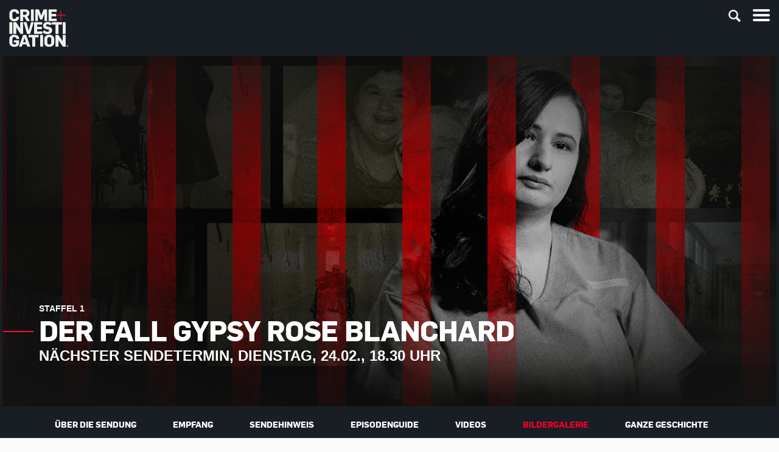

--- FILE ---
content_type: text/html; charset=utf-8
request_url: https://www.crimeandinvestigation.de/sendungen/the-invisible-line-die-geschichte-der-welle/staffeln/staffel-1/bildergalerie-1.html
body_size: 8874
content:
<!DOCTYPE html>
<!--[if lt IE 7]> <html class="no-js ie6 oldie"> <![endif]-->
<!--[if IE 7]> <html class="no-js ie7 oldie"> <![endif]-->
<!--[if IE 8]> <html class="no-js ie8 oldie"> <![endif]-->
<!--[if gt IE 8]> <!--><html class="no-js"> <!--<![endif]-->
<head>

<meta charset="utf-8">
<!-- 
	######## Build by mokom01.com ########

	This website is powered by TYPO3 - inspiring people to share!
	TYPO3 is a free open source Content Management Framework initially created by Kasper Skaarhoj and licensed under GNU/GPL.
	TYPO3 is copyright 1998-2026 of Kasper Skaarhoj. Extensions are copyright of their respective owners.
	Information and contribution at https://typo3.org/
-->


<link rel="icon" href="/favicon.ico" type="image/png">

<meta name="generator" content="TYPO3 CMS">
<meta name="description" content="Die TV-Weltpremiere von &quot;The Invisible Line – Die Geschichte der Welle&quot; am 19. Dezember nur auf CRIME + INVESTIGATION.">
<meta name="viewport" content="width=device-width, user-scalable=no, initial-scale=1.0">
<meta http-equiv="cache-control" content="no-store, no-cache, must-revalidate">
<meta http-equiv="pragma" content="no-store, no-cache">
<meta http-equiv="expires" content="0">
<meta name="keywords" content="Crime + Investigation, CI, TV, Sender, Dokumentation, Serie, True Crime, Die Welle, Invisible Line, Ron Jones, Sozialexperiment, Sozialstudie, Schule, Schüler, Führung, Experiment, Jürgen Vogel, Wir sind die Welle, Netflix, Dokumentation">
<meta property="og:site_name" content="Crime + Investigation">
<meta property="og:title" content="Crime + Investigation">
<meta property="og:description" content="Die TV-Weltpremiere von &quot;The Invisible Line – Die Geschichte der Welle&quot; am 19. Dezember nur auf CRIME + INVESTIGATION.">
<meta name="twitter:card" content="summary">
<meta name="google-site-verification" content="6L8FzCFyrUcGUDuSXQugz3Z70By5Y5oSHTzcCSqiYpM">
<meta name="tp:enableexternalcontroller" content="true">


<link rel="stylesheet" href="/typo3temp/assets/compressed/0a412d3ff32dd3cc7e37fd8301fb5c74-45782169668c91811e9ff3d11ed8e45a.css?1683635496" media="all">
<link rel="stylesheet" href="/typo3temp/assets/compressed/style-09b78ee6870a2511ba7854d024c0ae2a.css?1737426222" media="all">
<link rel="stylesheet" href="/typo3temp/assets/compressed/custom-f67b37b2c347bfbcd2aa93380661f10f.css?1750082699" media="all">
<link rel="stylesheet" href="/typo3temp/assets/compressed/jquery-jvectormap-2.0.3-4418e2ba7cabf0923fe956db6d72ed9f.css?1737426222" media="all">







<meta property="og:image" content="fileadmin/site/img/ci_fb_posting.jpg" /> <title>Der Fall Gypsy Rose Blanchard &#124; Crime + Investigation &#124; Sendungen&nbsp;&#124;&nbsp;Der Fall Gypsy Rose Blanchard&nbsp;&#124;&nbsp;Staffeln&nbsp;&#124;&nbsp;Staffel 1&nbsp;&#124;&nbsp;Bildergalerie</title> <script type="text/javascript">var baseurl='https://www.crimeandinvestigation.de/';var baselang='de';</script><style type="text/css">.content-wrapper { background-image: url(/fileadmin/user_upload/Sendungsheader_Menendez_Brothers.png); }</style>            <script type="text/javascript">if (navigator && navigator.serviceWorker){navigator.serviceWorker.register('sw.js');} </script><script>window.gdprAppliesGlobally=true;if(!("cmp_id" in window)||window.cmp_id<1){window.cmp_id=0}if(!("cmp_cdid" in window)){window.cmp_cdid="fe0ee64c00d7"}if(!("cmp_params" in window)){window.cmp_params=""}if(!("cmp_host" in window)){window.cmp_host="b.delivery.consentmanager.net"}if(!("cmp_cdn" in window)){window.cmp_cdn="cdn.consentmanager.net"}if(!("cmp_proto" in window)){window.cmp_proto="https:"}if(!("cmp_codesrc" in window)){window.cmp_codesrc="1"}window.cmp_getsupportedLangs=function(){var b=["DE","EN","FR","IT","NO","DA","FI","ES","PT","RO","BG","ET","EL","GA","HR","LV","LT","MT","NL","PL","SV","SK","SL","CS","HU","RU","SR","ZH","TR","UK","AR","BS"];if("cmp_customlanguages" in window){for(var a=0;a<window.cmp_customlanguages.length;a++){b.push(window.cmp_customlanguages[a].l.toUpperCase())}}return b};window.cmp_getRTLLangs=function(){return["AR"]};window.cmp_getlang=function(j){if(typeof(j)!="boolean"){j=true}if(j&&typeof(cmp_getlang.usedlang)=="string"&&cmp_getlang.usedlang!==""){return cmp_getlang.usedlang}var g=window.cmp_getsupportedLangs();var c=[];var f=location.hash;var e=location.search;var a="languages" in navigator?navigator.languages:[];if(f.indexOf("cmplang=")!=-1){c.push(f.substr(f.indexOf("cmplang=")+8,2).toUpperCase())}else{if(e.indexOf("cmplang=")!=-1){c.push(e.substr(e.indexOf("cmplang=")+8,2).toUpperCase())}else{if("cmp_setlang" in window&&window.cmp_setlang!=""){c.push(window.cmp_setlang.toUpperCase())}else{if(a.length>0){for(var d=0;d<a.length;d++){c.push(a[d])}}}}}if("language" in navigator){c.push(navigator.language)}if("userLanguage" in navigator){c.push(navigator.userLanguage)}var h="";for(var d=0;d<c.length;d++){var b=c[d].toUpperCase();if(g.indexOf(b)!=-1){h=b;break}if(b.indexOf("-")!=-1){b=b.substr(0,2)}if(g.indexOf(b)!=-1){h=b;break}}if(h==""&&typeof(cmp_getlang.defaultlang)=="string"&&cmp_getlang.defaultlang!==""){return cmp_getlang.defaultlang}else{if(h==""){h="EN"}}h=h.toUpperCase();return h};(function(){var n=document;var p=window;var f="";var b="_en";if("cmp_getlang" in p){f=p.cmp_getlang().toLowerCase();if("cmp_customlanguages" in p){for(var h=0;h<p.cmp_customlanguages.length;h++){if(p.cmp_customlanguages[h].l.toUpperCase()==f.toUpperCase()){f="en";break}}}b="_"+f}function g(e,d){var l="";e+="=";var i=e.length;if(location.hash.indexOf(e)!=-1){l=location.hash.substr(location.hash.indexOf(e)+i,9999)}else{if(location.search.indexOf(e)!=-1){l=location.search.substr(location.search.indexOf(e)+i,9999)}else{return d}}if(l.indexOf("&")!=-1){l=l.substr(0,l.indexOf("&"))}return l}var j=("cmp_proto" in p)?p.cmp_proto:"https:";var o=["cmp_id","cmp_params","cmp_host","cmp_cdn","cmp_proto"];for(var h=0;h<o.length;h++){if(g(o[h],"%%%")!="%%%"){window[o[h]]=g(o[h],"")}}var k=("cmp_ref" in p)?p.cmp_ref:location.href;var q=n.createElement("script");q.setAttribute("data-cmp-ab","1");var c=g("cmpdesign","");var a=g("cmpregulationkey","");q.src=j+"//"+p.cmp_host+"/delivery/cmp.php?"+("cmp_id" in p&&p.cmp_id>0?"id="+p.cmp_id:"")+("cmp_cdid" in p?"cdid="+p.cmp_cdid:"")+"&h="+encodeURIComponent(k)+(c!=""?"&cmpdesign="+encodeURIComponent(c):"")+(a!=""?"&cmpregulationkey="+encodeURIComponent(a):"")+("cmp_params" in p?"&"+p.cmp_params:"")+(n.cookie.length>0?"&__cmpfcc=1":"")+"&l="+f.toLowerCase()+"&o="+(new Date()).getTime();q.type="text/javascript";q.async=true;if(n.currentScript){n.currentScript.parentElement.appendChild(q)}else{if(n.body){n.body.appendChild(q)}else{var m=n.getElementsByTagName("body");if(m.length==0){m=n.getElementsByTagName("div")}if(m.length==0){m=n.getElementsByTagName("span")}if(m.length==0){m=n.getElementsByTagName("ins")}if(m.length==0){m=n.getElementsByTagName("script")}if(m.length==0){m=n.getElementsByTagName("head")}if(m.length>0){m[0].appendChild(q)}}}var q=n.createElement("script");q.src=j+"//"+p.cmp_cdn+"/delivery/js/cmp"+b+".min.js";q.type="text/javascript";q.setAttribute("data-cmp-ab","1");q.async=true;if(n.currentScript){n.currentScript.parentElement.appendChild(q)}else{if(n.body){n.body.appendChild(q)}else{var m=n.getElementsByTagName("body");if(m.length==0){m=n.getElementsByTagName("div")}if(m.length==0){m=n.getElementsByTagName("span")}if(m.length==0){m=n.getElementsByTagName("ins")}if(m.length==0){m=n.getElementsByTagName("script")}if(m.length==0){m=n.getElementsByTagName("head")}if(m.length>0){m[0].appendChild(q)}}}})();window.cmp_addFrame=function(b){if(!window.frames[b]){if(document.body){var a=document.createElement("iframe");a.style.cssText="display:none";a.name=b;document.body.appendChild(a)}else{window.setTimeout(window.cmp_addFrame,10,b)}}};window.cmp_rc=function(h){var b=document.cookie;var f="";var d=0;while(b!=""&&d<100){d++;while(b.substr(0,1)==" "){b=b.substr(1,b.length)}var g=b.substring(0,b.indexOf("="));if(b.indexOf(";")!=-1){var c=b.substring(b.indexOf("=")+1,b.indexOf(";"))}else{var c=b.substr(b.indexOf("=")+1,b.length)}if(h==g){f=c}var e=b.indexOf(";")+1;if(e==0){e=b.length}b=b.substring(e,b.length)}return(f)};window.cmp_stub=function(){var a=arguments;__cmp.a=__cmp.a||[];if(!a.length){return __cmp.a}else{if(a[0]==="ping"){if(a[1]===2){a[2]({gdprApplies:gdprAppliesGlobally,cmpLoaded:false,cmpStatus:"stub",displayStatus:"hidden",apiVersion:"2.0",cmpId:31},true)}else{a[2](false,true)}}else{if(a[0]==="getUSPData"){a[2]({version:1,uspString:window.cmp_rc("")},true)}else{if(a[0]==="getTCData"){__cmp.a.push([].slice.apply(a))}else{if(a[0]==="addEventListener"||a[0]==="removeEventListener"){__cmp.a.push([].slice.apply(a))}else{if(a.length==4&&a[3]===false){a[2]({},false)}else{__cmp.a.push([].slice.apply(a))}}}}}}};window.cmp_msghandler=function(d){var a=typeof d.data==="string";try{var c=a?JSON.parse(d.data):d.data}catch(f){var c=null}if(typeof(c)==="object"&&c!==null&&"__cmpCall" in c){var b=c.__cmpCall;window.__cmp(b.command,b.parameter,function(h,g){var e={__cmpReturn:{returnValue:h,success:g,callId:b.callId}};d.source.postMessage(a?JSON.stringify(e):e,"*")})}if(typeof(c)==="object"&&c!==null&&"__uspapiCall" in c){var b=c.__uspapiCall;window.__uspapi(b.command,b.version,function(h,g){var e={__uspapiReturn:{returnValue:h,success:g,callId:b.callId}};d.source.postMessage(a?JSON.stringify(e):e,"*")})}if(typeof(c)==="object"&&c!==null&&"__tcfapiCall" in c){var b=c.__tcfapiCall;window.__tcfapi(b.command,b.version,function(h,g){var e={__tcfapiReturn:{returnValue:h,success:g,callId:b.callId}};d.source.postMessage(a?JSON.stringify(e):e,"*")},b.parameter)}};window.cmp_setStub=function(a){if(!(a in window)||(typeof(window[a])!=="function"&&typeof(window[a])!=="object"&&(typeof(window[a])==="undefined"||window[a]!==null))){window[a]=window.cmp_stub;window[a].msgHandler=window.cmp_msghandler;window.addEventListener("message",window.cmp_msghandler,false)}};window.cmp_addFrame("__cmpLocator");if(!("cmp_disableusp" in window)||!window.cmp_disableusp){window.cmp_addFrame("__uspapiLocator")}if(!("cmp_disabletcf" in window)||!window.cmp_disabletcf){window.cmp_addFrame("__tcfapiLocator")}window.cmp_setStub("__cmp");if(!("cmp_disabletcf" in window)||!window.cmp_disabletcf){window.cmp_setStub("__tcfapi")}if(!("cmp_disableusp" in window)||!window.cmp_disableusp){window.cmp_setStub("__uspapi")};</script>                <script type="text/javascript">window.ADNPM = window.ADNPM || {};ADNPM.cmd = ADNPM.cmd || [];</script>
                <script type="text/javascript" src="https://cdn.netpoint-media.de/1270708.js" async="async"></script>                <!-- Google Tag Manager -->
                <script type="text/plain" class="cmplazyload" data-cmp-vendor="s905">
                    (function(w, d, s, l, i) {
                        w[l] = w[l] || [];
                        w[l].push({ "gtm.start": new Date().getTime(), event: "gtm.js" });
                        var f = d.getElementsByTagName(s)[0],
                        j = d.createElement(s),
                        dl = l != "dataLayer" ? "&l=" + l : "";
                        j.async = true;
                        j.src = "https://www.googletagmanager.com/gtm.js?id=" + i + dl;
                        f.parentNode.insertBefore(j, f);
                    })(window, document, "script", "dataLayer", "GTM-WJTRPJW");

                    window.dataLayer = window.dataLayer || [];
                    function gtag() {
                        dataLayer.push(arguments);
                    }
                </script>
                <!-- End Google Tag Manager --><script async type="text/plain" data-cmp-src="https://pagead2.googlesyndication.com/pagead/js/adsbygoogle.js?client=ca-pub-8565644008693225" class="cmplazyload" data-cmp-vendor="s905" crossorigin="anonymous"></script>                <script type="text/plain" class="cmplazyload" data-cmp-vendor="s7">
                    (function() {
                        var _fbq = window._fbq || (window._fbq = []);
                        if (!_fbq.loaded)
                        { var fbds = document.createElement('script'); fbds.async = true; fbds.src = '//connect.facebook.net/en_US/fbds.js'; var s = document.getElementsByTagName('script')[0]; s.parentNode.insertBefore(fbds, s); _fbq.loaded = true; }

                        _fbq.push(['addPixelId', '263712944461834']);
                    })();
                    window._fbq = window._fbq || [];
                    window._fbq.push(['track', 'PixelInitialized', {}]);
                </script><style>
ul.partner-logos li:last-child {
    display: none !important;
}
</style><script type="text/plain" class="cmplazyload" data-cmp-vendor="793">
(function(w,d,s,t,a){
        if(w.amzn && w.amzn.version !== "0.0") return; 
        w.amzn = a = function(){ w.amzn.q.push([arguments, (new Date).getTime()]) };
        a.q = [];
        a.version = "0.0";
        s = d.createElement("script");
        s.src = "https://c.amazon-adsystem.com/aat/amzn.js";
        s.id = "amzn-pixel";
        s.async = true;
        t = d.getElementsByTagName("script")[0]; 
        if(t && t.parentNode) {
            t.parentNode.insertBefore(s, t);
        }
    })(window, document);
    amzn("setRegion", "EU");
    amzn("addTag", "0176a176-3dea-41d4-80b1-19737153607d");
    amzn("trackEvent", "PageViewCI"); 
</script>
<link rel="canonical" href="https://www.crimeandinvestigation.de/sendungen/the-invisible-line-die-geschichte-der-welle/staffeln/staffel-1/bildergalerie-1.html"/>

</head>
<body ontouchstart="" class="default">
<noscript><iframe src="https://www.googletagmanager.com/ns.html?id=GTM-WJTRPJW" height="0" width="0" style="display:none;visibility:hidden"></iframe></noscript><noscript><img height="1" width="1" alt="" style="display:none" src="https://www.facebook.com/tr?id=263712944461834&ev=PixelInitialized" /></noscript><div class="page-wrap page-fullwidth ">
    
<header class="site-header">
    <div class="header-desktop wrapper-fullwidth-frame">
        <div class="row-10er-grid">
            <div class="columns small-10 pb-15 pt-15">
                    
    <a href="https://www.crimeandinvestigation.de/" class="logo" title=""> <img src="/typo3conf/ext/crime_investigation/Resources/Public/img/2x/logo_ci_2x.png"></a>
                   
                    <nav class="main-navigation">
                        <ul class="first">
                            <li class="h5 txt-upper"><a href="/tv-guide.html">TV Guide</a></li><li class="h5 txt-upper active"><a href="/sendungen.html">Sendungen</a></li><li class="h5 txt-upper"><a href="/blog.html">Blog</a></li><li class="h5 txt-upper"><a href="/play.html">Jetzt streamen</a></li>
                        </ul>
                        <ul class="second">
                            <li class="h6"><a href="/spiele.html">Spiele</a></li><li class="h6"><a href="/empfang.html">Empfang</a></li><li class="h6"><a href="/podcast.html">Podcast</a></li><li class="h6"><a href="https://www.youtube.com/crimeinvestigationde" target="_blank" rel="noreferrer">Videos</a></li>
                        </ul>
                    </nav>

                    <div class="right-content">

                        
                        <div
  class="socials"
>
  <ul class="socials-menu">
    <li>
      <a href="http://www.facebook.com/CIdeutschland" target="_blank"
        ><span class="icon icn-socials icn-fb white"></span
      ></a>
    </li>
    <li>
      <a href="https://www.instagram.com/crimeinvestigationde/" target="_blank"
        ><span class="icon icn-socials icn-instagramm white"></span
      ></a>
    </li>
    <li>
      <a href="https://www.youtube.com/crimeinvestigationde" target="_blank"
        ><span class="icon icn-socials icn-youtube white"></span
      ></a>
    </li>
  </ul>
  <!--    
    
    <h6>Folgen Sie uns:</h6>
    
    -->
</div>

                       
                        <div class="global-search">
                            <a class="toggle-menu toggle-search close hidden-content js-close-search">
                                <span class="icon icn-close-small"></span>
                            </a>
                            <div class="search-container">
                                
    <form method="get" action="/suche.html" class="form_kesearch_searchfield" name="form_kesearch_searchfield">
        <input type="text" class="ke_search_searchfield_sword" name="tx_kesearch_pi1[sword]" placeholder="Suchbegriff" />
        <input type="submit" class="hidden-content" />
    </form>

                            </div>
                            <a class="toggle-menu toggle-search right-content js-open-search">
                                <span class="icon icn-search action-open"></span>
                            </a>
                            <span class="text-divider_white"></span>
                        </div>
                    </div>
                </div>
            </div>
        </div>

        <div class="header-mobile">
            <div class="row-10er-grid">
                <div class="columns small-10 pb-15 pt-15">
                    <div class="top-container">
                        
    <a href="https://www.crimeandinvestigation.de/" class="logo" title=""> <img src="/typo3conf/ext/crime_investigation/Resources/Public/img/2x/logo_ci_2x.png"></a>

                        <a class="toggle-menu main js-toggle" data-container="header-mobile" data-targetclass="navigation-container" data-mode="slide">
                            <span class="icon icn-menu action-open"></span>
                            <span class="icon icn-close action-close"></span>
                        </a>
                        <div class="global-search">
                            <a class="toggle-menu toggle-search close hidden-content js-close-search">
                                <span class="icon icn-close-small"></span>
                            </a>
                            <div class="search-container">
                                
    <form method="get" action="/suche.html" class="form_kesearch_searchfield" name="form_kesearch_searchfield">
        <input type="text" class="ke_search_searchfield_sword" name="tx_kesearch_pi1[sword]" placeholder="Suchbegriff" />
        <input type="submit" class="hidden-content" />
    </form>

                            </div>
                            <a class="toggle-menu toggle-search js-open-search">
                                <span class="icon icn-search action-open"></span>
                            </a>
                        </div>
                        
                    </div>

                    <div class="navigation-container hidden-content active">
                        <nav class="main-navigation">
                            <ul>
                                <li class="h5 txt-upper"><a href="/tv-guide.html">TV Guide</a></li><li class="h5 txt-upper active"><a href="/sendungen.html">Sendungen</a></li><li class="h5 txt-upper"><a href="/blog.html">Blog</a></li><li class="h5 txt-upper"><a href="/play.html">Jetzt streamen</a></li>
                                <li class="h6"><a href="/spiele.html">Spiele</a></li><li class="h6"><a href="/empfang.html">Empfang</a></li><li class="h6"><a href="/podcast.html">Podcast</a></li><li class="h6"><a href="https://www.youtube.com/crimeinvestigationde" target="_blank" rel="noreferrer">Videos</a></li>
                            </ul>
                        </nav>
                        <div
  class="socials"
>
  <ul class="socials-menu">
    <li>
      <a href="http://www.facebook.com/CIdeutschland" target="_blank"
        ><span class="icon icn-socials icn-fb white"></span
      ></a>
    </li>
    <li>
      <a href="https://www.instagram.com/crimeinvestigationde/" target="_blank"
        ><span class="icon icn-socials icn-instagramm white"></span
      ></a>
    </li>
    <li>
      <a href="https://www.youtube.com/crimeinvestigationde" target="_blank"
        ><span class="icon icn-socials icn-youtube white"></span
      ></a>
    </li>
  </ul>
  <!--    
    
    -->
</div>

                    </div>

                </div>
            </div>
        </div>
</header>






<!--

-->


    
    
  
  
  <div class="ad_layer"></div>



  
  
    <div class="wrapper-ae_grey_light ad_mobile"></div>

  

  
  
    <div class="page-header wrapper-black">
      
    

            <div id="c68884" class="frame frame-default frame-type-list frame-layout-0">
                
                
                    



                
                
                    

    



                
                

    
        


        
    <div class="row-10er-grid">
        <div class="columns small-10 teaser-img">
            
                    
                            <div class="img_main_stage_subpage" style="background-image:url('/fileadmin/site/Sendungen/Der_Fall_Gypsy_Rose_Blanchard/Gypsy-Rose_1340x600.jpg')">
                                <!-- GRADIENT: RADIAL -->
                                <div class="gradient-radial"></div>
                            </div>
                        
                    
            
                    <div class="teaser-text">
                        
                            <span class="label2 no_bg">Staffel 1</span>
                        
                        <h2 class="h1">Der Fall Gypsy Rose Blanchard</h2>
                        <h4>
                               
                                    
                                    
                                            Nächster Sendetermin, Dienstag, 24.02., 18.30 Uhr
                                        
                                
                        </h4>
                    </div>
                
        </div>
    </div>

    






    


                
                    



                
                
                    



                
            </div>

        

<div class="navi_content wrapper-fullwidth-frame">                
                    <div class="mobile_navi_content toggle-menu js-toggle" data-container="navi_content" data-targetclass="submenu" data-mode="slide">
                        <div class="toggle action-open">
                            Mehr<span class="icon icn-plus-minus icn-plus"></span>
                        </div>
                        <div class="toggle action-close">
                            Weniger<span class="icon icn-plus-minus icn-minus"></span>
                        </div>
                    </div><ul class="submenu"><li><a href="/sendungen/der-fall-gypsy-rose-blanchard/staffeln/staffel-1/ueber-die-sendung.html">Über die Sendung</a></li><li><a href="/sendungen/der-fall-gypsy-rose-blanchard/staffeln/staffel-1/empfang.html">Empfang</a></li><li><a href="/sendungen/der-fall-menendez-mord-an-den-eltern/staffeln/staffel-1/sendehinweis-2.html">Sendehinweis</a></li><li><a href="/sendungen/der-fall-gypsy-rose-blanchard/staffeln/staffel-1/episodenguide.html">Episodenguide</a></li><li><a href="/sendungen/der-fall-gypsy-rose-blanchard/staffeln/staffel-1/videos.html">Videos</a></li><li class="active"><a href="/sendungen/the-invisible-line-die-geschichte-der-welle/staffeln/staffel-1/bildergalerie-1.html">Bildergalerie</a></li><li><a href="https://www.crimeandinvestigation.de/blog/detail/tragoedie-um-gypsy-rose-blanchard-luegen-mord-und-freiheit.html" target="_blank">Ganze Geschichte</a></li></ul></div>
    </div>
  

  
  
    <div class="wrapper-mediumlightgrey ad_topbanner"></div>


  
  
    <div class="wrapper-white">
      <div class="wrapper-fullwidth-frame pb-60 pt-60">
        <div class="menu-seasons mb-30">
                    <div class="navi_content_radiobtn js-toggle" data-container="menu-seasons" data-targetclass="radiobtn_menu" data-mode="slide">
                        <h4 class="bold">Staffel 1</h4>
                        <span class="icon icon-dropdown"></span>
                    </div><ul class="wrapper-darkgrey radiobtn_menu"><li class="active"><a href="/sendungen/der-fall-gypsy-rose-blanchard/staffeln/staffel-1/ueber-die-sendung.html">Staffel 1</a></li><li><a href="/sendungen/der-fall-gypsy-rose-blanchard/staffeln/staffel-2/ueber-die-sendung.html">Staffel 2</a></li><li><a href="/sendungen/der-fall-gypsy-rose-blanchard/staffeln/staffel-3/ueber-die-sendung.html">Staffel 3</a></li><ul></div>

    <div class="image-slider teaser-img teaser-fullwidth">

        <!-- THUMBS -->
        <div class="slick-slider slider-nav">
            
                <div class="slide">
                    <div class="img" style="background-image:url('/fileadmin/site/Sendungen/Der_Fall_Gypsy_Rose_Blanchard/BG_Gypsy-DeeDee.jpg')"></div>
                </div>
            
                <div class="slide">
                    <div class="img" style="background-image:url('/fileadmin/site/Sendungen/Der_Fall_Gypsy_Rose_Blanchard/BG_Gypsy-KH.jpg')"></div>
                </div>
            
                <div class="slide">
                    <div class="img" style="background-image:url('/fileadmin/site/Sendungen/Der_Fall_Gypsy_Rose_Blanchard/BG_Gypsy-Friend.jpg')"></div>
                </div>
            
                <div class="slide">
                    <div class="img" style="background-image:url('/fileadmin/site/Sendungen/Der_Fall_Gypsy_Rose_Blanchard/BG_Gypsy-Verurteilung.jpg')"></div>
                </div>
            
                <div class="slide">
                    <div class="img" style="background-image:url('/fileadmin/site/Sendungen/Der_Fall_Gypsy_Rose_Blanchard/BG_Gypsy-Liebe.jpg')"></div>
                </div>
            
                <div class="slide">
                    <div class="img" style="background-image:url('/fileadmin/site/Sendungen/Der_Fall_Gypsy_Rose_Blanchard/BG_Gypsy-Gefaengnis.jpg')"></div>
                </div>
            
        </div>

        <!-- SLIDER -->
        <div class="slick-slider slider-syncing">
            
                <div class="slide">
                    <div class="img" style="background-image:url('/fileadmin/site/Sendungen/Der_Fall_Gypsy_Rose_Blanchard/BG_Gypsy-DeeDee.jpg')"></div>
                    
                        <div class="description">Gypsy mit ihrer vermeintlich fürsorglichen Mutter Dee Dee.</div>
                    
                </div>
            
                <div class="slide">
                    <div class="img" style="background-image:url('/fileadmin/site/Sendungen/Der_Fall_Gypsy_Rose_Blanchard/BG_Gypsy-KH.jpg')"></div>
                    
                        <div class="description">Von früh an litt Gypsy angeblich unter Krankheiten wie Leukämie und Muskeldystrophie.</div>
                    
                </div>
            
                <div class="slide">
                    <div class="img" style="background-image:url('/fileadmin/site/Sendungen/Der_Fall_Gypsy_Rose_Blanchard/BG_Gypsy-Friend.jpg')"></div>
                    
                        <div class="description">In Gypsys Leben gab es nur wenige &quot;normale&quot; Momente. So fand sie unter der Obhut ihrer Mutter auch nur wenige Freunde.</div>
                    
                </div>
            
                <div class="slide">
                    <div class="img" style="background-image:url('/fileadmin/site/Sendungen/Der_Fall_Gypsy_Rose_Blanchard/BG_Gypsy-Verurteilung.jpg')"></div>
                    
                        <div class="description">Im Juli 2016 wurde Gypsy Rose Blanchard wegen der Ermordung ihrer Mutter zu einer zehnjährigen Haftstrafe verurteilt.</div>
                    
                </div>
            
                <div class="slide">
                    <div class="img" style="background-image:url('/fileadmin/site/Sendungen/Der_Fall_Gypsy_Rose_Blanchard/BG_Gypsy-Liebe.jpg')"></div>
                    
                        <div class="description">Ryan Anderson schrieb Gypsy Rose Briefe, während sie ihre Haftstrafe absaß. Sie verliebten sich und gaben sich noch im Gefängnis das Ja-Wort.</div>
                    
                </div>
            
                <div class="slide">
                    <div class="img" style="background-image:url('/fileadmin/site/Sendungen/Der_Fall_Gypsy_Rose_Blanchard/BG_Gypsy-Gefaengnis.jpg')"></div>
                    
                        <div class="description">Nachdem Gypsy einen Großteil ihrer zehnjährigen Haftstrafe verbüßt hatte, wurde sie im Dezember 2023 entlassen. In der Doku-Serie erzählt sie ihre Geschichte in eigenen Worten.</div>
                    
                </div>
            
        </div>

    </div>

      </div>
    </div>
  

  
  <div class="wrapper-mediumlightgrey ad_728x90"></div>


  
  

  
  

  
  <div class="wrapper-ae_grey_light ad_mobile"></div>


    
    
    

    <noscript>
    <style>
        header.site-header ~ div {display: none;}
        header.site-header ~ noscript {display: block;}
        header.site-header.bg-transparent {background-color: #000; position: static;}
        .page-wrap {background-color: #ffffff;}
    </style>
    
        <div class="page-header wrapper-black">
            <div>
  <div class="slider-container columns small-10 teaser-img">
      <div class="slick-slider slider-image-video autoplay">
        
          
<div class="slide">
    
            
                
                        
                                <div class="img_main_stage" style="background-image:url('/fileadmin/Java_1340x600.jpg')"></div>
                            
                        
        <div class="gradient-radial"></div>
    <div class="teaser-text big">
        
        <p class="h1 biggest-headline"> Bitte Javascript aktivieren</p>
        <p class='h1-subline'></p>
        
    </div>

                    
            
        
</div>



        
      </div>
  </div>
</div>
        </div>
    
    
        <div class="wrapper-white">
            <div class="wrapper-fullwidth-frame pb-60 pt-60">
                
    

            <div id="c65999" class="frame frame-default frame-type-text frame-layout-0">
                
                
                    



                
                
                    

    
        <header>
            

    
            
                

    
            <h1 class="h4 mb-20 ">
                Achtung! Diese Seite benötigt aktiviertes Javascript, um zu funktionieren!
            </h1>
        



            
        



            



            



        </header>
    



                
                

    <p>Bitte aktiviere Javascript in deinem Browser und lade die Seite dann erneut.</p>
<p>&nbsp;</p>
<p><a href="https://www.crimeandinvestigation.de" target="_blank" class="button" id="button_amazon">SEITE NEU LADEN&nbsp;</a></p>


                
                    



                
                
                    



                
            </div>

        


            </div>
        </div>
    
</noscript>

    <div class="push"></div>
</div>
<footer class="site-footer">
    <div class="wrapper-fullwidth-frame">
        <div class="row-10er-grid">
            <div class="columns small-10 large-6 border-bottom-grey no-border-large mt-30 teaser-wrapper">
                <div class="teaser-text testseite mb-30 ">
                    <span class="label2 no_bg ci_red">TV-Guide</span>
                    <p class="h2-subline">Reinschauen + staunen</p>
                    <a class="textlink" href="/tv-guide.html">Zum TV-Guide</a>
                </div>
            </div>
            <div class="columns small-10 large-6 border-bottom-grey no-border-tablet mt-30 partner-wrapper">
                <div class="partner mb-10 txt-center">
                    <div
  class="socials"
>
  <ul class="socials-menu">
    <li>
      <a href="http://www.facebook.com/CIdeutschland" target="_blank"
        ><span class="icon icn-socials icn-fb white"></span
      ></a>
    </li>
    <li>
      <a href="https://www.instagram.com/crimeinvestigationde/" target="_blank"
        ><span class="icon icn-socials icn-instagramm white"></span
      ></a>
    </li>
    <li>
      <a href="https://www.youtube.com/crimeinvestigationde" target="_blank"
        ><span class="icon icn-socials icn-youtube white"></span
      ></a>
    </li>
  </ul>
  <!--    
    
    <h6>Folgen Sie uns:</h6>
    
    -->
</div>

                    <ul class="partner-logos">
                        <li class="single">
                            <a href="https://www.hearstnetworks.de/" target="_blank" class="logo-ae-network logo"></a>
                        </li>
                        <li class="">
                            <a href="https://www.history.de/" target="_blank" class="logo-history logo"></a>
                        </li>
                        <li class="">
                            <a href="https://www.crimeandinvestigation.de/" class="logo-ci logo"></a>
                        </li>
                        
                        <li class="single">
                            <a href="https://www.crimeandinvestigation.de/play.html" target="_blank" class="logo-ci-play logo"></a>
                        </li>
                    </ul>
                </div>
            </div>
            <div class="columns small-10 large-4">
                <div class="row-10er-grid">
                    <div class="columns small-5 pr-10 mt-30 mb-30">
                        <div class="sitemap">
                            <ul class="footer-navi">
                                <li><p class="txt-upper">Über CI</p></li>
                                <li><a href="/ueber-ci/ueber-den-sender.html" class="textlink">Über den Sender</a></li><li><a href="https://www.aenetworks.de/werbekunden.html" target="http://www.nbcuniversal.de/werbekunden/" class="textlink" rel="noreferrer">Werben</a></li><li><a href="https://www.aenetworks.de/presse.html" target="http://aenetworks.de/presse.html" class="textlink" rel="noreferrer">Presse</a></li><li><a href="https://www.aenetworks.de/jobs.html" target="http://aenetworks.de/jobs.html" class="textlink" rel="noreferrer">Jobs</a></li><li><a href="/ueber-ci/kontakt.html" class="textlink">Kontakt</a></li><li><a href="https://www.hearstnetworks.de/impressum.html" target="_blank" class="textlink" rel="noreferrer">Impressum</a></li><li><a href="https://www.hearstnetworks.de/datenschutzerklaerung.html" target="_blank" class="textlink" rel="noreferrer">Datenschutzerklärung</a></li><li><a href="https://www.hearstnetworks.de/nutzungsbedingungen.html" target="_blank" class="textlink" rel="noreferrer">Nutzungsbedingungen</a></li><li><a href="/ueber-ci/faq.html" class="textlink">FAQ</a></li>
                                <li><a class="textlink" onClick="__cmp('showScreen');">Cookie-Einstellungen</a></li>
                            </ul>
                        </div>
                    </div>
                    <div class="columns small-5 mt-30 mb-30">
                        <div class="sitemap">
                            <ul class="footer-navi">
                                <li><p class="txt-upper">Service</p></li>
                                <li><a href="/service/sitemap.html" class="textlink">Sitemap</a></li><li><a href="/gewalt-gegen-frauen-beenden/gewalt-gegen-frauen-beenden.html" class="textlink">Initiative Gewalt gegen Frauen beenden</a></li><li><a href="https://www.facebook.com/CIdeutschland" target="_blank" class="textlink" rel="noreferrer">CI auf Facebook</a></li>
                            </ul>
                        </div>
                    </div>
                </div>
            </div>
        </div>

        
                    </div>

    <div class="border-top-grey">
        <div class="wrapper-fullwidth-frame">
            <div class="row-10er-grid">
                <div class="columns small-10">
                    <div class="copyright-txt txt-center">
                        <p class="copyright-text-element">&copy;
                            2026
                            Crime + Investigation
                        </p>
                    </div>
                </div>
            </div>
        </div>
    </div>

 </footer>
<script src="/fileadmin/site/js/jquery.min.js?1737426212"></script>
<script src="/fileadmin/site/js/plugins.js?1737426212"></script>
<script src="https://www.youtube.com/player_api" async="1"></script>
<script src="/typo3conf/ext/crime_investigation/Resources/Public/JavaScript/Plugins/featherlight.min.js?1737426212"></script>

<script src="/typo3conf/ext/crime_investigation/Resources/Public/JavaScript/Plugins/slick.min.js?1737426212"></script>
<script src="/typo3conf/ext/crime_investigation/Resources/Public/JavaScript/Plugins/icheck.min.js?1737426212"></script>
<script src="/typo3conf/ext/crime_investigation/Resources/Public/JavaScript/Plugins/chosen.min.js?1737426212"></script>
<script src="/typo3conf/ext/crime_investigation/Resources/Public/JavaScript/Plugins/jquery-ui.min.js?1737426212"></script>
<script src="/typo3conf/ext/crime_investigation/Resources/Public/JavaScript/Plugins/jquery.magnific-popup.min.js?1737426212"></script>
<script src="/typo3conf/ext/crime_investigation/Resources/Public/JavaScript/Plugins/datepicker-de.js?1737426212"></script>
<script src="/typo3conf/ext/crime_investigation/Resources/Public/JavaScript/Plugins/tpPdkController.js?1737426212"></script>
<script src="/typo3conf/ext/crime_investigation/Resources/Public/JavaScript/main.js?1737426212"></script>
<script src="/typo3conf/ext/crime_investigation/Resources/Public/JavaScript/videoplayer.js?1737426212"></script>
<script src="https://www.google.com/recaptcha/api.js"></script>
<script src="https://cdn.pushmaster-cdn.xyz/scripts/publishers/64edb6c050719d0008b847d1/service-worker.js"></script>
<script src="/typo3conf/ext/m01_programabc/Resources/Public/js/effects.js?1737426212"></script>
<script src="/typo3conf/ext/m01_tvprogramme/Resources/Public/JavaScript/tx_m01tvprogramme.js?1737426212"></script>
<script src="/typo3conf/ext/m01_contest/Resources/Public/js/main.js?1737426212"></script>
<script src="/typo3conf/ext/m01_empfang/Resources/Public/js/jquery-jvectormap-1.2.2.min.js?1737426212"></script>
<script src="/typo3conf/ext/m01_empfang/Resources/Public/js/jquery-jvectormap-de-merc-en.js?1737426212"></script>
<script src="/typo3conf/ext/m01_empfang/Resources/Public/js/jquery-jvectormap-world-mill-en.js?1737426212"></script>
<script src="/typo3conf/ext/m01_empfang/Resources/Public/js/main.js?1737426212"></script>
<script src="/typo3conf/ext/m01_overlay/Resources/Public/JavaScript/overlay.js?1737426212"></script>
<script src="/fileadmin/site/js/main.js?1737426212"></script>

<script>
        var outdatedPattern = /(?:msie |Trident\/7.0;(.*)rv:11.0)/i;
        if(outdatedPattern.test(window.navigator.userAgent)) {
            window.location.href = "/old-browser.html";
        }
    </script>

</body>
</html>

--- FILE ---
content_type: text/css; charset=utf-8
request_url: https://www.crimeandinvestigation.de/typo3temp/assets/compressed/style-09b78ee6870a2511ba7854d024c0ae2a.css?1737426222
body_size: 28130
content:
html{line-height:1.15;-ms-text-size-adjust:100%;-webkit-text-size-adjust:100%}body{margin:0}article,aside,footer,header,nav,section{display:block}h1{font-size:2em;margin:.67em 0}figcaption,figure,main{display:block}figure{margin:1em 40px}hr{box-sizing:content-box;height:0;overflow:visible}pre{font-family:monospace,monospace;font-size:1em}a{background-color:rgba(0,0,0,0);-webkit-text-decoration-skip:objects}abbr[title]{border-bottom:none;text-decoration:underline;-webkit-text-decoration:underline dotted;text-decoration:underline dotted}b,strong{font-weight:inherit}b,strong{font-weight:bolder}code,kbd,samp{font-family:monospace,monospace;font-size:1em}dfn{font-style:italic}mark{background-color:#ff0;color:#000}small{font-size:80%}sub,sup{font-size:75%;line-height:0;position:relative;vertical-align:baseline}sub{bottom:-0.25em}sup{top:-0.5em}audio,video{display:inline-block}audio:not([controls]){display:none;height:0}img{border-style:none}svg:not(:root){overflow:hidden}button,input,optgroup,select,textarea{font-family:sans-serif;font-size:100%;line-height:1.15;margin:0}button,input{overflow:visible}button:focus,input:focus{outline:none;-moz-outline-style:none;-ms-outline-style:none;-o-outline-style:none;-webkit-outline-style:none}button:visited,input:visited{outline:none;-moz-outline-style:none;-ms-outline-style:none;-o-outline-style:none;-webkit-outline-style:none}button:active,input:active{outline:none;-moz-outline-style:none;-ms-outline-style:none;-o-outline-style:none;-webkit-outline-style:none}button,select{text-transform:none}button,html [type=button],[type=reset],[type=submit]{-webkit-appearance:button}button::-moz-focus-inner,[type=button]::-moz-focus-inner,[type=reset]::-moz-focus-inner,[type=submit]::-moz-focus-inner{border-style:none;padding:0}button:-moz-focusring,[type=button]:-moz-focusring,[type=reset]:-moz-focusring,[type=submit]:-moz-focusring{outline:1px dotted ButtonText}fieldset{padding:.35em .75em .625em}legend{box-sizing:border-box;color:inherit;display:table;max-width:100%;padding:0;white-space:normal}progress{display:inline-block;vertical-align:baseline}textarea{overflow:auto}[type=checkbox],[type=radio]{box-sizing:border-box;padding:0}[type=number]::-webkit-inner-spin-button,[type=number]::-webkit-outer-spin-button{height:auto}[type=search]{-webkit-appearance:textfield;outline-offset:-2px}[type=search]::-webkit-search-cancel-button,[type=search]::-webkit-search-decoration{-webkit-appearance:none}::-webkit-file-upload-button{-webkit-appearance:button;font:inherit}details,menu{display:block}summary{display:list-item}canvas{display:inline-block}template{display:none}[hidden]{display:none}@font-face{font-family:"open_sanslight";src:url('../../../typo3conf/ext/crime_investigation/Resources/Public/font/OpenSans-Light-webfont.eot');src:url('../../../typo3conf/ext/crime_investigation/Resources/Public/font/OpenSans-Light-webfont.eot?#iefix') format("embedded-opentype"),url('../../../typo3conf/ext/crime_investigation/Resources/Public/font/OpenSans-Light-webfont.ttf') format("truetype"),url('../../../typo3conf/ext/crime_investigation/Resources/Public/font/OpenSans-Light-webfont.svg#open_sansregular') format("svg");font-weight:normal;font-style:normal}@font-face{font-family:"open_sanssemibold";src:url('../../../typo3conf/ext/crime_investigation/Resources/Public/font/OpenSans-Semibold-webfont.eot');src:url('../../../typo3conf/ext/crime_investigation/Resources/Public/font/OpenSans-Semibold-webfont.eot?#iefix') format("embedded-opentype"),url('../../../typo3conf/ext/crime_investigation/Resources/Public/font/OpenSans-Semibold-webfont.woff') format("woff"),url('../../../typo3conf/ext/crime_investigation/Resources/Public/font/OpenSans-Semibold-webfont.ttf') format("truetype"),url('../../../typo3conf/ext/crime_investigation/Resources/Public/font/OpenSans-Semibold-webfont.svg#open_sansregular') format("svg");font-weight:normal;font-style:normal}@font-face{font-family:"flama_boldregular";src:url('../../../typo3conf/ext/crime_investigation/Resources/Public/font/flama-bold.otf') format("opentype");src:url('../../../typo3conf/ext/crime_investigation/Resources/Public/font/flama-bold.ttf') format("truetype"),url('../../../typo3conf/ext/crime_investigation/Resources/Public/font/flama-bold.woff2') format("woff2"),url('../../../typo3conf/ext/crime_investigation/Resources/Public/font/flama-bold.woff') format("woff"),url('../../../typo3conf/ext/crime_investigation/Resources/Public/font/flama-bold.eot') format("embedded-opentype"),url('../../../typo3conf/ext/crime_investigation/Resources/Public/font/flama-bold.eot?#iefix') format("embedded-opentype");font-weight:normal;font-style:normal}@font-face{font-family:"open_sansregular";src:url('../../../typo3conf/ext/crime_investigation/Resources/Public/font/OpenSans-Regular-webfont.eot');src:url('../../../typo3conf/ext/crime_investigation/Resources/Public/font/OpenSans-Regular-webfont.eot?#iefix') format("embedded-opentype"),url('../../../typo3conf/ext/crime_investigation/Resources/Public/font/OpenSans-Regular-webfont.woff') format("woff"),url('../../../typo3conf/ext/crime_investigation/Resources/Public/font/OpenSans-Regular-webfont.ttf') format("truetype"),url('../../../typo3conf/ext/crime_investigation/Resources/Public/font/OpenSans-Regular-webfont.svg#open_sansregular') format("svg");font-weight:normal;font-style:normal}@font-face{font-family:"open_sansbold";src:url('../../../typo3conf/ext/crime_investigation/Resources/Public/font/OpenSans-Bold-webfont.eot');src:url('../../../typo3conf/ext/crime_investigation/Resources/Public/font/OpenSans-Bold-webfont.eot?#iefix') format("embedded-opentype"),url('../../../typo3conf/ext/crime_investigation/Resources/Public/font/OpenSans-Bold-webfont.woff') format("woff"),url('../../../typo3conf/ext/crime_investigation/Resources/Public/font/OpenSans-Bold-webfont.ttf') format("truetype"),url('../../../typo3conf/ext/crime_investigation/Resources/Public/font/OpenSans-Bold-webfont.svg#open_sansbold') format("svg");font-weight:normal;font-style:normal}@font-face{font-family:"open_sansbolditalic";src:url('../../../typo3conf/ext/crime_investigation/Resources/Public/font/OpenSans-BoldItalic-webfont.eot');src:url('../../../typo3conf/ext/crime_investigation/Resources/Public/font/OpenSans-BoldItalic-webfont.eot?#iefix') format("embedded-opentype"),url('../../../typo3conf/ext/crime_investigation/Resources/Public/font/OpenSans-BoldItalic-webfont.woff') format("woff"),url('../../../typo3conf/ext/crime_investigation/Resources/Public/font/OpenSans-BoldItalic-webfont.ttf') format("truetype"),url('../../../typo3conf/ext/crime_investigation/Resources/Public/font/OpenSans-BoldItalic-webfont.svg#open_sansbold') format("svg");font-weight:normal;font-style:normal}.row-10er-grid,.row-12er-grid,.row-10er-teaser-grid{max-width:100%;margin:0 auto;position:relative}.row-10er-grid:after,.row-12er-grid:after,.row-10er-teaser-grid:after{visibility:hidden;display:block;content:"";clear:both;height:0}.row-10er-grid:before,.row-12er-grid:before,.row-10er-teaser-grid:before{visibility:hidden;display:block;content:"";clear:both;height:0}@media screen and (min-width:768px){.row-10er-grid.table-row,.row-12er-grid.table-row,.row-10er-teaser-grid.table-row{display:table-row}}.columns{width:100%;float:left}.columns.small-1{width:10%}.columns.small-centered{margin-left:auto;margin-right:auto;float:none;clear:both}.columns.small-2{width:20%}.columns.small-centered{margin-left:auto;margin-right:auto;float:none;clear:both}.columns.small-3{width:30%}.columns.small-centered{margin-left:auto;margin-right:auto;float:none;clear:both}.columns.small-4{width:40%}.columns.small-centered{margin-left:auto;margin-right:auto;float:none;clear:both}.columns.small-5{width:50%}.columns.small-centered{margin-left:auto;margin-right:auto;float:none;clear:both}.columns.small-6{width:60%}.columns.small-centered{margin-left:auto;margin-right:auto;float:none;clear:both}.columns.small-7{width:70%}.columns.small-centered{margin-left:auto;margin-right:auto;float:none;clear:both}.columns.small-8{width:80%}.columns.small-centered{margin-left:auto;margin-right:auto;float:none;clear:both}.columns.small-9{width:90%}.columns.small-centered{margin-left:auto;margin-right:auto;float:none;clear:both}.columns.small-10{width:100%}.columns.small-centered{margin-left:auto;margin-right:auto;float:none;clear:both}@media screen and (min-width:768px){.columns.tablet-1{width:10%}.columns.tablet-centered{margin-left:auto;margin-right:auto;float:none;clear:both}.columns.tablet-2{width:20%}.columns.tablet-centered{margin-left:auto;margin-right:auto;float:none;clear:both}.columns.tablet-3{width:30%}.columns.tablet-centered{margin-left:auto;margin-right:auto;float:none;clear:both}.columns.tablet-4{width:40%}.columns.tablet-centered{margin-left:auto;margin-right:auto;float:none;clear:both}.columns.tablet-5{width:50%}.columns.tablet-centered{margin-left:auto;margin-right:auto;float:none;clear:both}.columns.tablet-6{width:60%}.columns.tablet-centered{margin-left:auto;margin-right:auto;float:none;clear:both}.columns.tablet-7{width:70%}.columns.tablet-centered{margin-left:auto;margin-right:auto;float:none;clear:both}.columns.tablet-8{width:80%}.columns.tablet-centered{margin-left:auto;margin-right:auto;float:none;clear:both}.columns.tablet-9{width:90%}.columns.tablet-centered{margin-left:auto;margin-right:auto;float:none;clear:both}.columns.tablet-10{width:100%}.columns.tablet-centered{margin-left:auto;margin-right:auto;float:none;clear:both}}@media screen and (min-width:960px){.columns.large-1{width:10%}.columns.large-centered{margin-left:auto;margin-right:auto;float:none;clear:both}.columns.large-2{width:20%}.columns.large-centered{margin-left:auto;margin-right:auto;float:none;clear:both}.columns.large-3{width:30%}.columns.large-centered{margin-left:auto;margin-right:auto;float:none;clear:both}.columns.large-4{width:40%}.columns.large-centered{margin-left:auto;margin-right:auto;float:none;clear:both}.columns.large-5{width:50%}.columns.large-centered{margin-left:auto;margin-right:auto;float:none;clear:both}.columns.large-6{width:60%}.columns.large-centered{margin-left:auto;margin-right:auto;float:none;clear:both}.columns.large-7{width:70%}.columns.large-centered{margin-left:auto;margin-right:auto;float:none;clear:both}.columns.large-8{width:80%}.columns.large-centered{margin-left:auto;margin-right:auto;float:none;clear:both}.columns.large-9{width:90%}.columns.large-centered{margin-left:auto;margin-right:auto;float:none;clear:both}.columns.large-10{width:100%}.columns.large-centered{margin-left:auto;margin-right:auto;float:none;clear:both}}@media screen and (min-width:768px){.columns.table-column{display:table-cell;float:none;vertical-align:top}}@media screen and (min-width:768px){.row-12er-grid{margin-left:-8px;margin-right:-8px;max-width:inherit}}.row-12er-grid .columns.small-1{width:8.3333333333%}.row-12er-grid .columns.small-centered{margin-left:auto;margin-right:auto;float:none;clear:both}.row-12er-grid .columns.small-2{width:16.6666666667%}.row-12er-grid .columns.small-centered{margin-left:auto;margin-right:auto;float:none;clear:both}.row-12er-grid .columns.small-3{width:25%}.row-12er-grid .columns.small-centered{margin-left:auto;margin-right:auto;float:none;clear:both}.row-12er-grid .columns.small-4{width:33.3333333333%}.row-12er-grid .columns.small-centered{margin-left:auto;margin-right:auto;float:none;clear:both}.row-12er-grid .columns.small-5{width:41.6666666667%}.row-12er-grid .columns.small-centered{margin-left:auto;margin-right:auto;float:none;clear:both}.row-12er-grid .columns.small-6{width:50%}.row-12er-grid .columns.small-centered{margin-left:auto;margin-right:auto;float:none;clear:both}.row-12er-grid .columns.small-7{width:58.3333333333%}.row-12er-grid .columns.small-centered{margin-left:auto;margin-right:auto;float:none;clear:both}.row-12er-grid .columns.small-8{width:66.6666666667%}.row-12er-grid .columns.small-centered{margin-left:auto;margin-right:auto;float:none;clear:both}.row-12er-grid .columns.small-9{width:75%}.row-12er-grid .columns.small-centered{margin-left:auto;margin-right:auto;float:none;clear:both}.row-12er-grid .columns.small-10{width:83.3333333333%}.row-12er-grid .columns.small-centered{margin-left:auto;margin-right:auto;float:none;clear:both}@media screen and (min-width:768px){.row-12er-grid .columns.tablet-1{width:8.3333333333%}.row-12er-grid .columns.tablet-centered{margin-left:auto;margin-right:auto;float:none;clear:both}.row-12er-grid .columns.tablet-2{width:16.6666666667%}.row-12er-grid .columns.tablet-centered{margin-left:auto;margin-right:auto;float:none;clear:both}.row-12er-grid .columns.tablet-3{width:25%}.row-12er-grid .columns.tablet-centered{margin-left:auto;margin-right:auto;float:none;clear:both}.row-12er-grid .columns.tablet-4{width:33.3333333333%}.row-12er-grid .columns.tablet-centered{margin-left:auto;margin-right:auto;float:none;clear:both}.row-12er-grid .columns.tablet-5{width:41.6666666667%}.row-12er-grid .columns.tablet-centered{margin-left:auto;margin-right:auto;float:none;clear:both}.row-12er-grid .columns.tablet-6{width:50%}.row-12er-grid .columns.tablet-centered{margin-left:auto;margin-right:auto;float:none;clear:both}.row-12er-grid .columns.tablet-7{width:58.3333333333%}.row-12er-grid .columns.tablet-centered{margin-left:auto;margin-right:auto;float:none;clear:both}.row-12er-grid .columns.tablet-8{width:66.6666666667%}.row-12er-grid .columns.tablet-centered{margin-left:auto;margin-right:auto;float:none;clear:both}.row-12er-grid .columns.tablet-9{width:75%}.row-12er-grid .columns.tablet-centered{margin-left:auto;margin-right:auto;float:none;clear:both}.row-12er-grid .columns.tablet-10{width:83.3333333333%}.row-12er-grid .columns.tablet-centered{margin-left:auto;margin-right:auto;float:none;clear:both}}@media screen and (min-width:960px){.row-12er-grid .columns.large-1{width:8.3333333333%}.row-12er-grid .columns.large-centered{margin-left:auto;margin-right:auto;float:none;clear:both}.row-12er-grid .columns.large-2{width:16.6666666667%}.row-12er-grid .columns.large-centered{margin-left:auto;margin-right:auto;float:none;clear:both}.row-12er-grid .columns.large-3{width:25%}.row-12er-grid .columns.large-centered{margin-left:auto;margin-right:auto;float:none;clear:both}.row-12er-grid .columns.large-4{width:33.3333333333%}.row-12er-grid .columns.large-centered{margin-left:auto;margin-right:auto;float:none;clear:both}.row-12er-grid .columns.large-5{width:41.6666666667%}.row-12er-grid .columns.large-centered{margin-left:auto;margin-right:auto;float:none;clear:both}.row-12er-grid .columns.large-6{width:50%}.row-12er-grid .columns.large-centered{margin-left:auto;margin-right:auto;float:none;clear:both}.row-12er-grid .columns.large-7{width:58.3333333333%}.row-12er-grid .columns.large-centered{margin-left:auto;margin-right:auto;float:none;clear:both}.row-12er-grid .columns.large-8{width:66.6666666667%}.row-12er-grid .columns.large-centered{margin-left:auto;margin-right:auto;float:none;clear:both}.row-12er-grid .columns.large-9{width:75%}.row-12er-grid .columns.large-centered{margin-left:auto;margin-right:auto;float:none;clear:both}.row-12er-grid .columns.large-10{width:83.3333333333%}.row-12er-grid .columns.large-centered{margin-left:auto;margin-right:auto;float:none;clear:both}}@media screen and (min-width:768px){.row-12er-grid .grid12-plr{padding-right:8px;padding-left:8px}}@media screen and (min-width:768px){.row-10er-teaser-grid{margin-left:-10px;margin-right:-10px;max-width:inherit}}.row-10er-teaser-grid.stage-wrapper{margin-right:0;margin-left:0;max-width:100vw;overflow:hidden}.row-10er-teaser-grid.stage-wrapper .columns{padding:0}@media screen and (min-width:768px){.row-10er-teaser-grid .columns{padding-right:10px;padding-left:10px}}h1,h2,h3,.tvprogramm-box .program-box-link,h4,.news-article.news-article-detail p b:first-child:last-child,h5,header.site-header .main-navigation ul li.h5,.calender-box .widget-datepicker .ui-datepicker-header .ui-datepicker-title,h6,header.site-header .main-navigation ul li.h6,header.site-header .main-navigation ul li.h6 a{color:#191919}html,body{height:100%;background-color:#fafafa}*{box-sizing:border-box;-moz-box-sizing:border-box}a{cursor:pointer;text-decoration:underline;color:#191919;text-decoration:none;font-family:"flama_boldregular",Arial,Helvetica,sans-serif;font-style:normal;font-weight:normal}a:hover{color:#f90a34}a:visited{color:#333}a:focus{outline:none;-moz-outline-style:none;-ms-outline-style:none;-o-outline-style:none;-webkit-outline-style:none}a:visited{outline:none;-moz-outline-style:none;-ms-outline-style:none;-o-outline-style:none;-webkit-outline-style:none}a:active{outline:none;-moz-outline-style:none;-ms-outline-style:none;-o-outline-style:none;-webkit-outline-style:none}span.external-link{color:#f90a34}span.external-link a{color:#f90a34}span.external-link a:hover{transition:all .2s ease-out;background-color:#f90a34;color:#f0f0f0}.text-trans-none{text-transform:none !important}.pos-rel{position:relative !important}.pos-abs{position:absolute !important}.table{display:table;width:100%}.table-cell{display:table-cell;float:none}.fl-left{float:left}.fl-right{float:right}.fl-none{float:none !important}.border-ae_grey_light{border-left:2px solid #ddd}.border-bottom-grey{border-bottom:1px solid #ddd}.border-top-grey{border-top:1px solid #ddd}.wrapper-fullwidth-frame{padding:0 10px;max-width:1280px;margin:0 auto}@media screen and (min-width:768px){.wrapper-fullwidth-frame{padding:0 30px}}@media screen and (min-width:960px){.wrapper-fullwidth-frame{padding:0 60px}}.wrapper-fullwidth-frame.centered{max-width:960px}.page-wrap{min-height:100%}.wrapper-halfwidth-frame{padding:0 10px;max-width:1280px;margin:0 auto}@media screen and (min-width:768px){.wrapper-halfwidth-frame{padding:0 30px}}@media screen and (min-width:960px){.wrapper-halfwidth-frame{padding:0 60px}}.wrapper-halfwidth-frame .col-left{padding-right:0}@media screen and (min-width:768px){.wrapper-halfwidth-frame .col-left{padding-right:8px}}.wrapper-halfwidth-frame .col-right{padding-left:0}@media screen and (min-width:768px){.wrapper-halfwidth-frame .col-right{padding-left:8px}}.wrapper-black{background-color:#191e24;width:100%}.wrapper-black h2,.wrapper-black h3,.wrapper-black .tvprogramm-box .program-box-link,.tvprogramm-box .wrapper-black .program-box-link{color:#fff}.wrapper-white{background-color:#fff;width:100%}.wrapper-white-grey{background-color:#fafafa;width:100%}.wrapper-ae_grey_light{background-color:#ddd;width:100%;margin:0 auto}.wrapper-ae_grey_light{background-color:#ddd;width:100%}.wrapper-ae_grey_light2{background-color:#f2f2f2;width:100%}.wrapper-darkgrey{background-color:#333;width:100%}.pb-0{padding-bottom:0}.pl-5{padding-left:5px}.pr-5{padding-right:5px}.pt-5{padding-top:5px}.p-10{padding:10px}.pb-10{padding-bottom:6px}.p-15{padding:15px}.pt-15{padding-top:15px}.pb-15{padding-bottom:15px}.pl-15{padding-left:15px}.p-20{padding:20px}.pr-20{padding-right:20px}.pl-20{padding-left:20px}@media screen and (min-width:960px){.pl-20-desktop{padding-left:20px}}.pt-20{padding-top:20px}.pt-25{padding-top:25px}.pr-25{padding-right:25px}.pb-25{padding-bottom:25px}.pl-25{padding-left:25px}.p-25{padding:25px}.p-30{padding:30px}.pl-30{padding-left:30px}.pr-30{padding-right:30px}.pt-40{padding-top:40px}.pt-30{padding-top:30px}.pb-30{padding-bottom:30px}.p-35{padding:35px}.pt-50{padding-top:50px !important}.pt-60{padding-top:60px}.pb-60{padding-bottom:60px}.pt-90{padding-top:90px !important}.pb-90{padding-bottom:90px !important}.pt-120{padding-top:90px}@media screen and (min-width:768px){.pt-120{padding-top:120px}}.pr-40{padding-right:40px}.mt-0{margin-top:0px !important}.mb-0{margin-bottom:0px !important}.mt-10{margin-top:10px !important}.mr-10{margin-right:10px !important}.ml-10{margin-left:10px !important}.mb-10{margin-bottom:10px !important}.mt-20{margin-top:20px !important}.ml-20{margin-left:20px !important}.mb-10{margin-bottom:10px}.mb-20{margin-bottom:20px !important}.mb-25{margin-bottom:25px !important}.ml-25{margin-left:25px !important}.mr-25{margin-right:25px !important}.mt-30{margin-top:30px !important}.mb-30{margin-bottom:30px !important}.mb-40{margin-bottom:34px !important}.mt-60{margin-top:30px !important}@media screen and (min-width:768px){.mt-60{margin-top:60px !important}}.mb-60{margin-bottom:30px !important}@media screen and (min-width:768px){.mb-60{margin-bottom:60px !important}}.mb-65{margin-bottom:60px !important}.mb-70{margin-bottom:35px !important}@media screen and (min-width:768px){.mb-70{margin-bottom:70px !important}}.block{display:block}.inline{display:inline}.inline-block{display:inline-block}input,textarea{width:100%;height:40px;border:1px solid #aaa;padding-left:10px;font-family:Arial,Helvetica,sans-serif;font-style:normal;font-weight:normal;font-size:.875rem}input:focus,textarea:focus{outline:none;-moz-outline-style:none;-ms-outline-style:none;-o-outline-style:none;-webkit-outline-style:none}input:visited,textarea:visited{outline:none;-moz-outline-style:none;-ms-outline-style:none;-o-outline-style:none;-webkit-outline-style:none}input:active,textarea:active{outline:none;-moz-outline-style:none;-ms-outline-style:none;-o-outline-style:none;-webkit-outline-style:none}input.f3-form-error,textarea.f3-form-error{border-color:#d4203e}input::-webkit-input-placeholder,input::-webkit-input-placeholder{font-family:Arial,Helvetica,sans-serif;font-style:normal;font-weight:normal;color:#999;opacity:1}input:-moz-placeholder,input:-moz-placeholder{font-family:Arial,Helvetica,sans-serif;font-style:normal;font-weight:normal;color:#999;opacity:1}input::-moz-placeholder,input::-moz-placeholder{font-family:Arial,Helvetica,sans-serif;font-style:normal;font-weight:normal;color:#999;opacity:1}input:-ms-input-placeholder,input:-ms-input-placeholder{font-family:Arial,Helvetica,sans-serif;font-style:normal;font-weight:normal;color:#999;opacity:1}textarea{padding:10px;height:100px;resize:none}.icheckbox{background:url('../../../typo3conf/ext/crime_investigation/Resources/Public/img/icheck.png') no-repeat 0 0;background-image:url('../../../typo3conf/ext/crime_investigation/Resources/Public/img/icheck.png');background-repeat:no-repeat;width:20px;height:20px;display:inline-block;background-position:0 0}@media only screen and (-webkit-min-device-pixel-ratio:2),only screen and (min-device-pixel-ratio:2),only screen and (-webkit-min-device-pixel-ratio:1.5),only screen and (min-resolution:144dpi),only screen and (min-resolution:2dppx){.icheckbox{background-image:url('../../../typo3conf/ext/crime_investigation/Resources/Public/img/2x/icheck_2x.png');background-size:20px 60px}}.icheckbox.checked{background-position:0 -20px}.icheckbox.f3-form-error{background-position:0 -40px}.icheckbox.f3-form-error.checked{background-position:0 -20px}.iradio{background:url('../../../typo3conf/ext/crime_investigation/Resources/Public/img/iradio.png') no-repeat 0 0;background-image:url('../../../typo3conf/ext/crime_investigation/Resources/Public/img/iradio.png');background-repeat:no-repeat;width:20px;height:20px;display:inline-block;background-position:0 0}@media only screen and (-webkit-min-device-pixel-ratio:2),only screen and (min-device-pixel-ratio:2),only screen and (-webkit-min-device-pixel-ratio:1.5),only screen and (min-resolution:144dpi),only screen and (min-resolution:2dppx){.iradio{background-image:url('../../../typo3conf/ext/crime_investigation/Resources/Public/img/2x/iradio_2x.png');background-size:20px 60px}}.iradio.checked{background-position:0 -20px}.iradio.f3-form-error{background-position:0 -40px}.iradio.f3-form-error+span{color:#d4203e}label.f3-form-error{color:#d4203e}label.f3-form-error .icheckbox,label.f3-form-error .iradio{background-position:0 -40px}.icheckbox,.iradio{display:inline-block;*display:inline;vertical-align:middle;margin:-3px 15px 0 0;padding:0;width:20px;height:20px;border:none;cursor:pointer}.csc-header{margin-top:40px}@media screen and (min-width:768px){.csc-header{margin-top:60px}}.csc-header.csc-header-n1{margin-top:20px}h1,.h1{font-family:"flama_boldregular",Arial,Helvetica,sans-serif;font-style:normal;font-weight:normal;display:block;font-size:1.75rem;text-transform:uppercase;margin:0px 0px 5px;letter-spacing:-0.02em}@media screen and (min-width:768px){h1,.h1{font-size:2.875rem}}h1.biggest-headline,.h1.biggest-headline{font-size:2.375rem;line-height:1;max-width:100%;margin:0 15px}@media screen and (min-width:768px){h1.biggest-headline,.h1.biggest-headline{font-size:5.5rem}}@media screen and (min-width:1280px){h1.biggest-headline,.h1.biggest-headline{font-size:5.5rem;max-width:60%;margin-left:30px;min-width:580px}}h1.biggest-headline span,.h1.biggest-headline span{color:#f90a34}h1.biggest-headline::after,.h1.biggest-headline::after{content:"";width:90%;height:2px;display:block;background-color:#f90a34;margin:4px 0 0 -15px}@media screen and (min-width:768px){h1.biggest-headline::after,.h1.biggest-headline::after{margin:14px 0 0 -15px}}@media screen and (min-width:1280px){h1.biggest-headline::after,.h1.biggest-headline::after{margin:14px 0 0 -30px}}.h1-subline{font-family:Arial,Helvetica,sans-serif;font-style:normal;font-weight:bold;font-size:1.125rem;letter-spacing:-0.02em;line-height:1;margin:6px 0 0}.h1-subline span{color:#f90a34}@media screen and (min-width:768px){.h1-subline{margin:16px 0 0}}@media screen and (min-width:1280px){.h1-subline{font-size:1.875rem}}h2{font-family:"flama_boldregular",Arial,Helvetica,sans-serif;font-style:normal;font-weight:normal;display:block;font-size:1.75rem;text-transform:uppercase;margin:0 15px -7px 0;line-height:1}h2 span{color:#f90a34}@media screen and (min-width:768px){h2{font-size:3rem}}h2::before{content:"";width:10px;height:2px;background-color:#f90a34;position:absolute;top:36px;left:1px}@media screen and (min-width:768px){h2::before{width:20px;top:46px}}@media screen and (min-width:1024px){h2::before{width:50px}}.h2-subline{font-family:Arial,Helvetica,sans-serif;font-style:normal;font-weight:bold;font-size:1.125rem;letter-spacing:-0.02em;line-height:1;margin:10px 0 0}.h2-subline span{color:#f90a34}@media screen and (min-width:1280px){.h2-subline{font-size:1.75rem}}h3,.tvprogramm-box .program-box-link,.h3{font-family:"flama_boldregular",Arial,Helvetica,sans-serif;font-style:normal;font-weight:normal;font-size:1.75rem;letter-spacing:-0.02em;text-transform:uppercase;line-height:1;margin:0}h3 span,.tvprogramm-box .program-box-link span,.h3 span{color:#f90a34}.h3-subline{font-family:Arial,Helvetica,sans-serif;font-style:normal;font-weight:bold;font-size:1.125rem;letter-spacing:-0.02em;line-height:1;margin:10px 0 0;text-transform:uppercase}.h3-subline span{color:#f90a34}h4,.news-article.news-article-detail p b:first-child:last-child,.h4{display:block;font-size:1.125rem;margin-top:0px;margin-bottom:10px;text-transform:uppercase}@media screen and (min-width:768px){h4,.news-article.news-article-detail p b:first-child:last-child,.h4{font-size:1.5rem}}h4.bold,.news-article.news-article-detail p b.bold:first-child:last-child,.h4.bold{font-family:Arial,Helvetica,sans-serif;font-style:normal;font-weight:bold;margin-bottom:0}h5,header.site-header .main-navigation ul li.h5,.calender-box .widget-datepicker .ui-datepicker-header .ui-datepicker-title{display:block;font-size:1rem;font-weight:normal;margin-top:0;margin-bottom:10px;text-transform:uppercase}h6,header.site-header .main-navigation ul li.h6,header.site-header .main-navigation ul li.h6 a{display:block;font-family:Arial,Helvetica,sans-serif;font-style:normal;font-weight:bold;font-size:.875rem;text-transform:uppercase;margin-top:0;margin-bottom:0}h6.copy,header.site-header .main-navigation ul li.copy.h6,header.site-header .main-navigation ul li.h6 a.copy{text-transform:none}@media screen and (min-width:768px){h6,header.site-header .main-navigation ul li.h6,header.site-header .main-navigation ul li.h6 a{font-size:1rem}}.ci_red{color:#f90a34}.copy1{font-size:.875rem;line-height:1.375rem}@media screen and (min-width:768px){.copy1{font-size:1rem;line-height:1.5rem}}.copy1.bold{font-family:Arial,Helvetica,sans-serif;font-style:normal;font-weight:bold}.copy2{font-size:.875rem;line-height:1.375rem;margin-top:0}.copy2.bold{font-family:Arial,Helvetica,sans-serif;font-style:normal;font-weight:bold}p,ul li{line-height:1.5}p,body{font-family:Arial,Helvetica,sans-serif;font-style:normal;font-weight:normal}b,strong{font-family:Arial,Helvetica,sans-serif;font-style:normal;font-weight:bold;font-weight:blod}em,i{font-family:Arial,Helvetica,sans-serif;font-style:italic;font-weight:bold;font-style:normal}.txt-center{text-align:center}.txt-r{text-align:right}.txt-l{text-align:left}.cta,.cookies .wrapper-cookies .cta,.cookies .wrapper-cookies .cc_btn,.cookies .cc_banner .cta,.cookies .cc_banner .cc_btn,.cc_banner-wrapper .wrapper-cookies .cta,.cc_banner-wrapper .wrapper-cookies .cc_btn,.cc_banner-wrapper .cc_banner .cta,.cc_banner-wrapper .cc_banner .cc_btn{display:block;font-family:Arial,Helvetica,sans-serif;font-style:normal;font-weight:bold;font-size:1rem;text-transform:uppercase;cursor:pointer;background-color:#191e24;height:40px;padding:0 30px;border:none;color:#fff;margin:0 auto}.cta:hover,.cookies .wrapper-cookies .cta:hover,.cookies .wrapper-cookies .cc_btn:hover,.cookies .cc_banner .cta:hover,.cookies .cc_banner .cc_btn:hover,.cc_banner-wrapper .wrapper-cookies .cta:hover,.cc_banner-wrapper .wrapper-cookies .cc_btn:hover,.cc_banner-wrapper .cc_banner .cta:hover,.cc_banner-wrapper .cc_banner .cc_btn:hover{background-color:#f90a34}.cta.white,.cookies .wrapper-cookies .white.cta,.cookies .wrapper-cookies .white.cc_btn,.cookies .cc_banner .white.cta,.cookies .cc_banner .white.cc_btn,.cc_banner-wrapper .wrapper-cookies .white.cta,.cc_banner-wrapper .wrapper-cookies .white.cc_btn,.cc_banner-wrapper .cc_banner .white.cta,.cc_banner-wrapper .cc_banner .white.cc_btn{background:#fff;color:#000}.cta.white:hover,.cookies .wrapper-cookies .white.cc_btn:hover,.cookies .cc_banner .white.cc_btn:hover,.cc_banner-wrapper .wrapper-cookies .white.cc_btn:hover,.cc_banner-wrapper .cc_banner .white.cc_btn:hover{background-color:#666}.cta.large,.cookies .wrapper-cookies .large.cta,.cookies .wrapper-cookies .large.cc_btn,.cookies .cc_banner .large.cta,.cookies .cc_banner .large.cc_btn,.cc_banner-wrapper .wrapper-cookies .large.cta,.cc_banner-wrapper .wrapper-cookies .large.cc_btn,.cc_banner-wrapper .cc_banner .large.cta,.cc_banner-wrapper .cc_banner .large.cc_btn{font-size:1.25rem}.cta.no-transform,.cookies .wrapper-cookies .no-transform.cta,.cookies .wrapper-cookies .no-transform.cc_btn,.cookies .cc_banner .no-transform.cta,.cookies .cc_banner .no-transform.cc_btn,.cc_banner-wrapper .wrapper-cookies .no-transform.cta,.cc_banner-wrapper .wrapper-cookies .no-transform.cc_btn,.cc_banner-wrapper .cc_banner .no-transform.cta,.cc_banner-wrapper .cc_banner .no-transform.cc_btn{text-transform:none}@media screen and (min-width:768px){.cta,.cookies .wrapper-cookies .cta,.cookies .wrapper-cookies .cc_btn,.cookies .cc_banner .cta,.cookies .cc_banner .cc_btn,.cc_banner-wrapper .wrapper-cookies .cta,.cc_banner-wrapper .wrapper-cookies .cc_btn,.cc_banner-wrapper .cc_banner .cta,.cc_banner-wrapper .cc_banner .cc_btn{font-size:.875rem}}a.cta,.cookies .wrapper-cookies a.cta,.cookies .wrapper-cookies a.cc_btn,.cookies .cc_banner a.cta,.cookies .cc_banner a.cc_btn,.cc_banner-wrapper .wrapper-cookies a.cta,.cc_banner-wrapper .wrapper-cookies a.cc_btn,.cc_banner-wrapper .cc_banner a.cta,.cc_banner-wrapper .cc_banner a.cc_btn{display:inline-block;color:#fff;line-height:40px;text-decoration:none}.textlink{display:inline-block;font-family:Arial,Helvetica,sans-serif;font-style:normal;font-weight:bold;font-size:1rem;line-height:1.5;letter-spacing:-0.02em;text-transform:uppercase;cursor:pointer;text-decoration:none;color:#191e24;margin-top:20px}.textlink.big{margin-top:20px}@media screen and (min-width:768px){.textlink.big{margin-top:30px;font-size:1.875rem}.textlink.big::after{font-size:1.875rem}}.textlink::after{content:">";color:#f90a34;font-size:1rem;display:inline-block;padding-left:10px}.textlink:hover{display:inline-block;transition:all .2s ease-out;background-color:#f90a34;color:#f0f0f0}.textlink:hover::after{content:">";color:#f0f0f0}.textlink.underline{text-decoration:underline}.textlink.underline>span{text-decoration:underline}.textlink.underline .action-close{color:#191e24}@media screen and (min-width:768px){.textlink{font-size:1.25rem}.textlink::after{font-size:1.25rem}}.textlink_copy1{display:inline-block;font-size:.875rem;text-decoration:underline;color:#191919}.textlink_copy1:hover{color:#ddd}@media screen and (min-width:768px){.textlink_copy1{font-size:1rem}}.no-txt-transform{text-transform:none}.txt-upper{text-transform:uppercase}.moreless_toggle{position:absolute;right:20px;bottom:20px;cursor:pointer}.hidden-content{display:none}.toggle-menu .action-close,.toggle-menu .icon.action-close{display:none}.toggle-menu.active .action-open,.toggle-menu.active .icon.active-open{display:none}.toggle-menu.active .action-close,.toggle-menu.active .icon.action-close{display:inline-block}input,textarea,select,button{-webkit-appearance:none;-moz-appearance:none;appearance:none;border-radius:0}.label1{display:block;font-family:Arial,Helvetica,sans-serif;font-style:normal;font-weight:bold;font-size:.875rem;text-transform:uppercase;display:block;margin-bottom:-2px}.label1.bold{font-family:Arial,Helvetica,sans-serif;font-style:normal;font-weight:bold}.label2{display:inline-block;font-family:Arial,Helvetica,sans-serif;font-style:normal;font-weight:bold;font-size:.75rem;line-height:.75rem;text-transform:uppercase}.label2.no_bg{margin-bottom:6px}@media screen and (min-width:1280px){.label2.no_bg{font-size:.875rem;line-height:.875rem}}.label2.no_bg.side-space{margin-left:15px}@media screen and (min-width:1280px){.label2.no_bg.side-space{margin-left:30px}}.label2.highlight{font-size:1.75rem;color:#f90a34;letter-spacing:-0.02em;line-height:1;margin:0 0 20px 0}@media screen and (min-width:960px){.label2.highlight{margin:0}}.label2.bg_red{background-color:#000;padding:3px 5px;margin-bottom:10px;color:#fff}.label2.bg_blue{background-color:#4d80a5;padding:2px 5px 3px 5px;margin-bottom:10px;color:#fff}.label2.bg_grey{background-color:#666;padding:2px 5px 3px 5px;margin-bottom:10px;color:#fff}.label2.box{border:1px solid #fff;padding:3px 5px;margin-bottom:10px;color:#fff}.label-special{text-decoration:none;padding:0px 20px;position:absolute;top:15px;left:5px;background-color:#000}.label-special h4,.label-special .news-article.news-article-detail p b:first-child:last-child,.news-article.news-article-detail p .label-special b:first-child:last-child{color:#fff}.label-special .line_top{position:absolute;display:block;width:2px;height:15px;top:-17px;left:8px}.label-special .line_bottom{position:absolute;display:block;width:2px;height:200px;top:22px;left:8px}@media screen and (min-width:768px){.label-special{top:30px;left:15px;padding:0px 30px}.label-special .line_top{height:30px;top:-32px;left:13px}.label-special .line_bottom{top:29px;left:13px}}.txt-grey{color:#aaa}.txt-ae_black{color:#191919}.text-divider_red{display:inline-block;position:relative;background-color:#000;width:2px;height:36px;margin:0 10px;top:10px}@media screen and (min-width:768px){.text-divider_red{font-size:1.25rem;width:4px;height:46px;margin:0 20px;top:10px}}.text-divider_grey{display:inline-block;position:relative;background-color:#333;width:1px;height:30px;margin:0 20px;float:left;top:-4px}@media screen and (min-width:768px){.text-divider_grey{top:0;margin:0 30px}}.text-divider_white{display:inline-block;position:absolute;background-color:#fff;width:1px;height:30px;margin:0 20px;float:left;top:-4px;left:-40px}.gradient-radial{background:radial-gradient(ellipse at center,rgba(0,0,0,0) 0%,rgba(24,24,24,0.8) 100%);filter:progid:DXImageTransform.Microsoft.gradient(startColorstr="#00000000",endColorstr="#cc181818",GradientType=1);position:absolute;top:0;width:100%;height:100%;pointer-events:none}.gradient-linear{background:linear-gradient(to bottom,rgba(18,18,26,0) 0%,rgba(18,18,26,0.6) 40%,rgba(18,18,26,0.9) 100%);filter:progid:DXImageTransform.Microsoft.gradient(startColorstr="#0012121a",endColorstr="#e612121a",GradientType=0);position:absolute;bottom:0;width:100%;height:60%;pointer-events:none}.gradient-linear_reverse{background:linear-gradient(to bottom,rgba(18,18,26,0.8) 0%,rgba(18,18,26,0.5) 60%,rgba(18,18,26,0) 100%);filter:progid:DXImageTransform.Microsoft.gradient(startColorstr="#cc12121a",endColorstr="#0012121a",GradientType=0);position:absolute;top:0;width:100%;height:40%;pointer-events:none}.gradient-linear_moreintense,.teaser-ausklappbar .gradient-linear{background:linear-gradient(to bottom,rgba(18,18,26,0) 0%,rgba(18,18,26,0.5) 40%,rgb(18,18,26) 100%);filter:progid:DXImageTransform.Microsoft.gradient(startColorstr="#0012121a",endColorstr="#12121a",GradientType=0);position:absolute;bottom:0;width:100%;height:100%;pointer-events:none}.nobr{white-space:nowrap}a.internal-alt-link-desing{background-image:url('../../../typo3conf/ext/crime_investigation/Resources/Public/img/icn_cta.png');background-repeat:no-repeat;width:19px;height:19px;display:inline-block;margin-top:10px;margin-bottom:25px;font-family:"open_sansbold",Arial,Helvetica,sans-serif;font-style:normal;font-weight:normal;font-size:1.125em;text-transform:uppercase;text-decoration:none;padding-left:26px;cursor:pointer;box-sizing:border-box;color:#eb0028;line-height:1.085em;width:100%}@media only screen and (-webkit-min-device-pixel-ratio:2),only screen and (min-device-pixel-ratio:2),only screen and (-webkit-min-device-pixel-ratio:1.5),only screen and (min-resolution:144dpi),only screen and (min-resolution:2dppx){a.internal-alt-link-desing{background-image:url('../../../typo3conf/ext/crime_investigation/Resources/Public/img/2x/icn_cta_2x.png');background-size:19px 19px}}p.text-center{text-align:center}p.text-right{text-align:right}a.button{font-family:Arial,Helvetica,sans-serif;font-style:normal;font-weight:bold;display:inline-block;padding:5px 10px;background-color:#f90a34;border:2px solid #f90a34;color:#fff;font-size:1.125rem;text-decoration:none;text-transform:uppercase;transition:all 300ms}a.button:hover{background-color:#12121a;border-color:#12121a}a.button.outline{background-color:rgba(0,0,0,0);color:#12121a}a.button.outline:hover{background-color:#f90a34;border-color:#f90a34}.headline-28-bold{margin-bottom:0;font-size:1.75rem}.headline-28-bold::before{display:none}.headline-28-bold+.subline{font-family:Arial,Helvetica,sans-serif;font-style:normal;font-weight:bold;margin-top:10px;font-size:1.125rem;text-transform:uppercase}.headline-24-bold{margin-bottom:0;font-size:1.5rem}.headline-24-bold+.subline{font-family:Arial,Helvetica,sans-serif;font-style:normal;font-weight:bold;margin-top:10px;font-size:1.125rem;text-transform:uppercase}.frame-131{width:100%;float:left}.program-list-wrapper .alle-sendungen{padding-left:0}.program-list-wrapper .alle-sendungen .small h4,.program-list-wrapper .alle-sendungen .small .news-article.news-article-detail p b:first-child:last-child,.news-article.news-article-detail p .program-list-wrapper .alle-sendungen .small b:first-child:last-child{color:#f90a34}.program-list-wrapper .alle-sendungen .small h5 a,.program-list-wrapper .alle-sendungen .small header.site-header .main-navigation ul li.h5 a,header.site-header .main-navigation ul .program-list-wrapper .alle-sendungen .small li.h5 a,.program-list-wrapper .alle-sendungen .small .calender-box .widget-datepicker .ui-datepicker-header .ui-datepicker-title a,.calender-box .widget-datepicker .ui-datepicker-header .program-list-wrapper .alle-sendungen .small .ui-datepicker-title a{line-height:1.5}.program-list-wrapper .alle-sendungen .small h5 a:hover,.program-list-wrapper .alle-sendungen .small header.site-header .main-navigation ul li.h5 a:hover,header.site-header .main-navigation ul .program-list-wrapper .alle-sendungen .small li.h5 a:hover,.program-list-wrapper .alle-sendungen .small .calender-box .widget-datepicker .ui-datepicker-header .ui-datepicker-title a:hover,.calender-box .widget-datepicker .ui-datepicker-header .program-list-wrapper .alle-sendungen .small .ui-datepicker-title a:hover{color:#fff;background-color:#f90a34;display:inline-block}.program-list-wrapper .programContent{clear:both}.alle-sendungen{color:#191919;padding-top:20px;padding-left:20px;padding-right:20px;margin-bottom:2px;position:relative}.alle-sendungen h5 a,.alle-sendungen header.site-header .main-navigation ul li.h5 a,header.site-header .main-navigation ul .alle-sendungen li.h5 a,.alle-sendungen .calender-box .widget-datepicker .ui-datepicker-header .ui-datepicker-title a,.calender-box .widget-datepicker .ui-datepicker-header .alle-sendungen .ui-datepicker-title a{color:#191919;text-decoration:none;cursor:pointer;line-height:1.5;display:block}@media screen and (min-width:768px){.alle-sendungen h5 a,.alle-sendungen header.site-header .main-navigation ul li.h5 a,header.site-header .main-navigation ul .alle-sendungen li.h5 a,.alle-sendungen .calender-box .widget-datepicker .ui-datepicker-header .ui-datepicker-title a,.calender-box .widget-datepicker .ui-datepicker-header .alle-sendungen .ui-datepicker-title a{max-width:calc(100% - 100px)}}.alle-sendungen h5 a:hover,.alle-sendungen header.site-header .main-navigation ul li.h5 a:hover,header.site-header .main-navigation ul .alle-sendungen li.h5 a:hover,.alle-sendungen .calender-box .widget-datepicker .ui-datepicker-header .ui-datepicker-title a:hover,.calender-box .widget-datepicker .ui-datepicker-header .alle-sendungen .ui-datepicker-title a:hover{color:#aaa}@media screen and (min-width:768px){.alle-sendungen .only-time{padding-left:75px}}.wrapper_sendungsname{position:relative;bottom:0px;padding-bottom:20px}@media screen and (min-width:768px){.datum{margin-top:18px;padding-right:10px}}.genre-dropdown{float:right;position:relative;top:-6px;margin-bottom:15px}.dropdown_multiselect{border:1px solid #999}.dropdown_multiselect .dropdown a{text-decoration:none}.dropdown_multiselect .dropdown a:hover{color:#000}.dropdown_multiselect .dropdown a.btn{cursor:pointer;width:100% !important;height:40px;position:relative;display:inline-block;padding-left:8px;vertical-align:middle;font-family:Arial,Helvetica,sans-serif;font-style:normal;font-weight:normal;font-size:.875rem;color:#999;-webkit-user-select:none;-moz-user-select:none;user-select:none;border-radius:0;background:#fff;box-shadow:none;border:none;background:url('../../../typo3conf/ext/crime_investigation/Resources/Public/img/2x/icn-arrow_mobile_2x.png') right no-repeat #fff;background-size:25px 8px;padding-top:12px}.dropdown_multiselect .dropdown .dropdown_open{display:none;background-color:#fff;position:absolute;left:0;width:100%;z-index:2;overflow:hidden;font-family:Arial,Helvetica,sans-serif;font-style:normal;font-weight:normal;color:#191919;font-weight:normal;font-style:normal;color:#f2ede0;font-size:.8em;text-transform:none;border-left:1px solid #999;border-right:1px solid #999;border-bottom:1px solid #999}.dropdown_multiselect .dropdown .dropdown_open label{color:#191919;cursor:pointer}.dropdown_multiselect .dropdown .dropdown_open ul{list-style-type:none;padding-left:15px;cursor:pointer}.dropdown_multiselect .dropdown .dropdown_open ul li{margin-bottom:15px}.dropdown_multiselect .dropdown .dropdown_open .iCheck-helper{position:absolute;top:0%;left:0%;display:block;width:100%;height:100%;margin:0px;padding:0px;background:#fff none repeat scroll 0% 0%;border:0px none;opacity:0;line-height:0}.dropdown_multiselect .dropdown .dropdown_open .icheckbox{margin:0px 15px 0 0;vertical-align:bottom}.programContent{min-height:300px}.programContent.loading{background:url('../../../typo3conf/ext/crime_investigation/Resources/Public/img/ajax-loader.gif') no-repeat center center}h5.icon,header.site-header .main-navigation ul li.icon.h5,.calender-box .widget-datepicker .ui-datepicker-header .icon.ui-datepicker-title{width:100%;position:relative}h5.icon .streaming_linkamazon_icon,header.site-header .main-navigation ul li.icon.h5 .streaming_linkamazon_icon,.calender-box .widget-datepicker .ui-datepicker-header .icon.ui-datepicker-title .streaming_linkamazon_icon{background:url('../../../typo3conf/ext/crime_investigation/Resources/Public/img/2x/ci-play_2x.png') no-repeat;background-size:50px 20px;height:20px;width:50px;position:absolute;right:0px;top:5px;display:inline-block}h5.icon .streaming_linkamazon_icon:hover,header.site-header .main-navigation ul li.icon.h5 .streaming_linkamazon_icon:hover,.calender-box .widget-datepicker .ui-datepicker-header .icon.ui-datepicker-title .streaming_linkamazon_icon:hover{background-color:rgba(0,0,0,0) !important}h5.icon .streaming_linkapple_icon,header.site-header .main-navigation ul li.icon.h5 .streaming_linkapple_icon,.calender-box .widget-datepicker .ui-datepicker-header .icon.ui-datepicker-title .streaming_linkapple_icon{background:url('../../../typo3conf/ext/crime_investigation/Resources/Public/img/2x/ci-play_2x.png') no-repeat;background-size:50px 19px;height:20px;width:50px;position:absolute;right:0;top:5px;display:inline-block}h5.icon .streaming_linkapple_icon:hover,header.site-header .main-navigation ul li.icon.h5 .streaming_linkapple_icon:hover,.calender-box .widget-datepicker .ui-datepicker-header .icon.ui-datepicker-title .streaming_linkapple_icon:hover{background-color:rgba(0,0,0,0) !important}@media screen and (max-width:768px){h5.icon,header.site-header .main-navigation ul li.icon.h5,.calender-box .widget-datepicker .ui-datepicker-header .icon.ui-datepicker-title{padding-right:0px}h5.icon a,header.site-header .main-navigation ul li.icon.h5 a,.calender-box .widget-datepicker .ui-datepicker-header .icon.ui-datepicker-title a{float:left}h5.icon .icon-container,header.site-header .main-navigation ul li.icon.h5 .icon-container,.calender-box .widget-datepicker .ui-datepicker-header .icon.ui-datepicker-title .icon-container{float:left;clear:both;display:inline-block}h5.icon .icon-container .streaming_linkamazon_icon,header.site-header .main-navigation ul li.icon.h5 .icon-container .streaming_linkamazon_icon,.calender-box .widget-datepicker .ui-datepicker-header .icon.ui-datepicker-title .icon-container .streaming_linkamazon_icon,h5.icon .icon-container .streaming_linkapple_icon,header.site-header .main-navigation ul li.icon.h5 .icon-container .streaming_linkapple_icon,.calender-box .widget-datepicker .ui-datepicker-header .icon.ui-datepicker-title .icon-container .streaming_linkapple_icon{position:relative;float:left;right:inherit;margin-right:5px}}.tvguide-rl17 .toggle{margin-top:20px;display:block}.tvguide-rl17.wrapper-column-left::after{content:"";width:80%;height:2px;display:block;background-color:#f90a34;margin:25px 0 25px -15px}@media screen and (min-width:768px){.tvguide-rl17.wrapper-column-left::after{margin:25px 0 25px -40px}}.tvguide-rl17.alle-sendungen{padding-left:15px;padding-top:0;padding-right:0}@media screen and (min-width:768px){.tvguide-rl17.alle-sendungen{padding-left:40px}}.tvguide-rl17 .wrapper_sendungsname{padding-bottom:0}.tvguide-rl17 .wrapper_sendungsname .hidden-content p{margin-bottom:0}.tvguide-rl17 .label2.highlight{margin-bottom:0}.tvguide-rl17 .reminder{display:inline-block;font-size:.75rem;line-height:.75rem;text-transform:uppercase;text-decoration:none;margin-top:-4px;margin-bottom:7px;font-family:Arial,Helvetica,sans-serif;font-style:normal;font-weight:bold;color:#f90a34}.tvguide-rl17 .reminder:hover{color:#fff;background-color:#f90a34}.tvguide-rl17 .reminder:hover .icon.icn-reminder{background-position:bottom center}.tvguide-rl17 .reminder .icon.icn-reminder{margin-right:5px;position:relative;top:1px}.tvguide-rl17 .email-reminder{margin-left:-20px;margin-right:-20px}.tvguide-rl17 .email-reminder>.row-10er-grid{padding-right:60px}.tvguide-rl17 .email-reminder .cta,.tvguide-rl17 .email-reminder .cookies .wrapper-cookies .cc_btn,.cookies .wrapper-cookies .tvguide-rl17 .email-reminder .cc_btn,.tvguide-rl17 .email-reminder .cookies .cc_banner .cc_btn,.cookies .cc_banner .tvguide-rl17 .email-reminder .cc_btn,.tvguide-rl17 .email-reminder .cc_banner-wrapper .wrapper-cookies .cc_btn,.cc_banner-wrapper .wrapper-cookies .tvguide-rl17 .email-reminder .cc_btn,.tvguide-rl17 .email-reminder .cc_banner-wrapper .cc_banner .cc_btn,.cc_banner-wrapper .cc_banner .tvguide-rl17 .email-reminder .cc_btn{margin:20px 0 0 0}.tvguide-rl17 .email-reminder .icon-circle.js-close{position:absolute;right:20px;top:20px}.tvguide-rl17 .email-reminder .icon-circle.js-close::before{display:none}.tvguide-rl17 .email-reminder .wrapper_email-reminder{padding-bottom:20px}@media screen and (max-width:400px){.tvguide-rl17 .email-reminder .captcha .g-recaptcha{margin-left:-15px;transform:scale(0.9)}}.tvguide-rl17 .email-reminder .captcha .captcha-error{display:none;margin-top:10px;color:#f90a34;font-size:.875rem}.tvguide-rl17 .email-reminder .not-entered-input{border:1px solid #f90a34}.tvguide-rl17 .copy_reminder{font-family:Arial,Helvetica,sans-serif;font-style:normal;font-weight:normal;font-size:.875rem;color:#999;padding-right:15px;margin:0;padding-top:10px;padding-bottom:5px}.tvguide-rl17 .reminder_tools{font-family:Arial,Helvetica,sans-serif;font-style:normal;font-weight:bold;font-size:.75rem;color:#999;text-transform:uppercase;display:block;text-decoration:none;margin:15px 0}.tvguide-rl17 .reminder_tools:last-child{margin-bottom:25px}.tvguide-rl17 .reminder_tools .icon{position:relative;top:2px;margin-right:5px}.tvguide-rl17 .reminder_tools.reminder-google{margin-top:5px}.tvguide-rl17 .reminder_tools.reminder-google:hover{color:#ddd}.tvguide-rl17 .reminder_tools.reminder-google:hover .icn-reminder-google{background-position:bottom center}.tvguide-rl17 .reminder_tools.reminder-ical:hover{color:#ddd}.tvguide-rl17 .reminder_tools.reminder-ical:hover .icn-reminder-ical{background-position:bottom center}.tvguide-rl17 .reminder_tools.reminder-mail:hover{color:#ddd}.tvguide-rl17 .reminder_tools.reminder-mail:hover .icn-reminder-mail{background-position:bottom center}.tvguide-rl17 h6,.tvguide-rl17 header.site-header .main-navigation ul li.h6,header.site-header .main-navigation ul .tvguide-rl17 li.h6,.tvguide-rl17 header.site-header .main-navigation ul li.h6 a,header.site-header .main-navigation ul li.h6 .tvguide-rl17 a{margin-bottom:0}.genre-filter .border-bottom-grey{display:inline-block;width:100%;margin-top:15px;margin-bottom:25px}.genre{width:50%;display:inline-block;float:left;margin-bottom:15px;white-space:nowrap}@media screen and (min-width:768px){.genre{width:25%}}.print-programs{position:absolute;right:0;top:-5px}.tv-guide .prev-show{min-height:23px;margin:60px 0 40px}.tv-guide .prev-show .textlink{margin-top:0}.tv-guide .search-sendung button{padding:0;background:none;border:none}.time{font-family:Arial,Helvetica,sans-serif;font-style:normal;font-weight:bold;font-size:1.75rem;letter-spacing:-0.02em;text-transform:uppercase;line-height:1;margin-top:0}@media screen and (max-width:960px){.hidden-program .time{margin-top:0}}.games-wrapper{clear:both;display:flex;overflow:hidden;flex-wrap:wrap;justify-content:center}.box13{float:left;margin:0 20px 20px 0;width:300px;overflow:hidden}.box13.teaserClick.image_wrap{height:auto;margin-right:20px}.box13.teaserClick.image_wrap .frame-default{float:none}.box13.teaserClick.image_wrap .frame-default .ce-gallery{margin-bottom:0 !important;overflow:hidden;width:100%;clear:both;height:140px;float:none}.box13.teaserClick.image_wrap .frame-default .ce-gallery figure.image{margin:0;display:inline-block}.box13.teaserClick.image_wrap .frame-default .ce-textpic .ce-bodytext{box-sizing:border-box;background:#191e24;padding:30px 15px;height:auto;clear:both;min-width:300px}.box13.teaserClick.image_wrap .frame-default .ce-textpic .ce-bodytext .bodytext{margin:0}.box13.teaserClick.image_wrap .frame-default .ce-textpic .ce-bodytext h4,.box13.teaserClick.image_wrap .frame-default .ce-textpic .ce-bodytext .news-article.news-article-detail p b:first-child:last-child,.news-article.news-article-detail p .box13.teaserClick.image_wrap .frame-default .ce-textpic .ce-bodytext b:first-child:last-child{font-size:.75rem;line-height:.75rem;color:#f0f0f0;text-transform:uppercase;margin-bottom:8px}@media screen and (min-width:1280px){.box13.teaserClick.image_wrap .frame-default .ce-textpic .ce-bodytext h4,.box13.teaserClick.image_wrap .frame-default .ce-textpic .ce-bodytext .news-article.news-article-detail p b:first-child:last-child,.news-article.news-article-detail p .box13.teaserClick.image_wrap .frame-default .ce-textpic .ce-bodytext b:first-child:last-child{font-size:.875rem;line-height:.875rem}}.box13.teaserClick.image_wrap .frame-default .ce-textpic .ce-bodytext h4 a,.box13.teaserClick.image_wrap .frame-default .ce-textpic .ce-bodytext .news-article.news-article-detail p b:first-child:last-child a,.news-article.news-article-detail p .box13.teaserClick.image_wrap .frame-default .ce-textpic .ce-bodytext b:first-child:last-child a{display:inline-block;font-family:Arial,Helvetica,sans-serif;font-style:normal;font-weight:bold;font-size:.75rem;line-height:.75rem;text-transform:uppercase;margin-bottom:0;color:#f0f0f0}@media screen and (min-width:1280px){.box13.teaserClick.image_wrap .frame-default .ce-textpic .ce-bodytext h4 a,.box13.teaserClick.image_wrap .frame-default .ce-textpic .ce-bodytext .news-article.news-article-detail p b:first-child:last-child a,.news-article.news-article-detail p .box13.teaserClick.image_wrap .frame-default .ce-textpic .ce-bodytext b:first-child:last-child a{font-size:.875rem;line-height:.875rem}.box13.teaserClick.image_wrap .frame-default .ce-textpic .ce-bodytext h4 a:hover,.box13.teaserClick.image_wrap .frame-default .ce-textpic .ce-bodytext .news-article.news-article-detail p b:first-child:last-child a:hover,.news-article.news-article-detail p .box13.teaserClick.image_wrap .frame-default .ce-textpic .ce-bodytext b:first-child:last-child a:hover{background-color:#f90a34;display:initial}}.box13.teaserClick.image_wrap .frame-default .ce-textpic .ce-bodytext h3,.box13.teaserClick.image_wrap .frame-default .ce-textpic .ce-bodytext .tvprogramm-box .program-box-link,.tvprogramm-box .box13.teaserClick.image_wrap .frame-default .ce-textpic .ce-bodytext .program-box-link,.box13.teaserClick.image_wrap .frame-default .ce-textpic .ce-bodytext h2{display:block;font-size:1.125rem;line-height:1.1;margin-top:0px;margin-bottom:10px;text-transform:uppercase;margin:0 !important;color:#f0f0f0;text-transform:uppercase;display:initial}@media screen and (min-width:768px){.box13.teaserClick.image_wrap .frame-default .ce-textpic .ce-bodytext h3,.box13.teaserClick.image_wrap .frame-default .ce-textpic .ce-bodytext .tvprogramm-box .program-box-link,.tvprogramm-box .box13.teaserClick.image_wrap .frame-default .ce-textpic .ce-bodytext .program-box-link,.box13.teaserClick.image_wrap .frame-default .ce-textpic .ce-bodytext h2{font-size:1.5rem}}.box13.teaserClick.image_wrap .frame-default .ce-textpic .ce-bodytext h3 a,.box13.teaserClick.image_wrap .frame-default .ce-textpic .ce-bodytext .tvprogramm-box .program-box-link a,.tvprogramm-box .box13.teaserClick.image_wrap .frame-default .ce-textpic .ce-bodytext .program-box-link a,.box13.teaserClick.image_wrap .frame-default .ce-textpic .ce-bodytext h2 a{display:block;font-size:1.125rem;line-height:1.1;margin-top:0px;margin-bottom:10px;text-transform:uppercase;max-height:none;color:#f0f0f0}@media screen and (min-width:768px){.box13.teaserClick.image_wrap .frame-default .ce-textpic .ce-bodytext h3 a,.box13.teaserClick.image_wrap .frame-default .ce-textpic .ce-bodytext .tvprogramm-box .program-box-link a,.tvprogramm-box .box13.teaserClick.image_wrap .frame-default .ce-textpic .ce-bodytext .program-box-link a,.box13.teaserClick.image_wrap .frame-default .ce-textpic .ce-bodytext h2 a{font-size:1.5rem}}.box13.teaserClick.image_wrap .frame-default .ce-textpic .ce-bodytext h3 a:hover,.box13.teaserClick.image_wrap .frame-default .ce-textpic .ce-bodytext .tvprogramm-box .program-box-link a:hover,.tvprogramm-box .box13.teaserClick.image_wrap .frame-default .ce-textpic .ce-bodytext .program-box-link a:hover,.box13.teaserClick.image_wrap .frame-default .ce-textpic .ce-bodytext h2 a:hover{background-color:#f90a34}.box13.teaserClick.image_wrap .frame-default .ce-textpic .ce-bodytext h3::before,.box13.teaserClick.image_wrap .frame-default .ce-textpic .ce-bodytext .tvprogramm-box .program-box-link::before,.tvprogramm-box .box13.teaserClick.image_wrap .frame-default .ce-textpic .ce-bodytext .program-box-link::before,.box13.teaserClick.image_wrap .frame-default .ce-textpic .ce-bodytext h2::before{display:none}.box13.teaserClick.image_wrap .frame-default .ce-textpic .ce-bodytext a{display:inline-block;font-family:Arial,Helvetica,sans-serif;font-style:normal;font-weight:bold;font-size:1rem;line-height:1.5;letter-spacing:-0.02em;text-transform:uppercase;cursor:pointer;text-decoration:none;color:#f0f0f0;margin-top:20px}.box13.teaserClick.image_wrap .frame-default .ce-textpic .ce-bodytext a::after{content:">";color:#f90a34;font-size:1rem;display:inline-block;padding-left:10px}.box13.teaserClick.image_wrap .frame-default .ce-textpic .ce-bodytext a:hover{display:inline-block;transition:all .2s ease-out;background-color:#f90a34}.box13.teaserClick.image_wrap .frame-default .ce-textpic .ce-bodytext a:hover::after{content:">";color:#f0f0f0}.box13 .frame-default .ce-textpic .ce-bodytext h2 a{background-image:none}.box13 .frame-default .ce-textpic .ce-bodytext h2 a:after{content:"";background-image:url('../../../typo3conf/ext/crime_investigation/Resources/Public/img/cta_hell.png');background-size:26px 52px;width:26px;height:26px;display:block;position:absolute;top:50%;right:0;transform:translatey(-50%)}@media only screen and (-webkit-min-device-pixel-ratio:2),only screen and (min-device-pixel-ratio:2),only screen and (min-resolution:192dpi),only screen and (min-resolution:2dppx){.box13 .frame-default .ce-textpic .ce-bodytext h2 a:after{content:"";background-image:url('../../../typo3conf/ext/crime_investigation/Resources/Public/img/2x/cta_hell_2x.png');background-size:26px 52px;width:26px;height:26px;display:block;position:absolute;top:50%;right:0;transform:translatey(-50%)}}.spiele .box13 .frame-default .ce-textpic .ce-gallery{height:140px}.spiele .box13,.spiele .box13.last,.spiele .box13.small.last{margin-right:20px;margin-bottom:20px}.spiele .middle div:nth-child(3n) .box13{margin-right:20px}.spiele .middle div:nth-child(2n) .box13{margin-right:0px}.box13.last.einer{margin-right:20px;margin-bottom:20px}.tx-m01-tvprogramme .box13.tageshighlight.einer{margin-left:20px;margin-right:0}.tx-m01-tvprogramme .txt_content_headline.einer{margin-left:20px}.tx-m01-tvprogramme .box13.tageshighlight{max-width:300px}.teaser_slider_wrapper .box13,.spiele .box13{width:100%}.teaser_slider_wrapper .box13 .frame-default .ce-textpic .ce-bodytext,.spiele .box13 .frame-default .ce-textpic .ce-bodytext{display:block}.teaser_slider_wrapper .box13 .frame-default .ce-textpic .ce-bodytext h2::before,.spiele .box13 .frame-default .ce-textpic .ce-bodytext h2::before{display:none}.spiele .box13,.spiele .box13.last,.spiele .box13.small.last,.sendungen .box13,.sendungen .box13.last,.sendungen .box13.small.last{margin:0 auto 20px;float:none;width:100%}.spiele .middle div:nth-child(3n) .box13{margin-right:0px}.tvguide .box13.tageshighlight .text{height:auto}.tvguide .box13.tageshighlight .text h3,.tvguide .box13.tageshighlight .text .tvprogramm-box .program-box-link,.tvprogramm-box .tvguide .box13.tageshighlight .text .program-box-link{margin-bottom:10px}.tvguide .box13.tageshighlight .text h2{line-height:.9}.box13.small{height:190px;width:300px;margin-right:20px;margin-bottom:20px}.box13.small .frame-default .ce-textpic .ce-gallery{height:120px;clear:both}.box13.small .frame-default .ce-textpic .ce-bodytext{clear:both}.box13.small .frame-default .ce-textpic .ce-bodytext h2{padding-bottom:0px;margin-bottom:20px}.box13.small.last{margin-right:0}.main_wrapper.videos .w940 .txt_content_headline h1,.main_wrapper.videos .w940 .txt_content_headline h2{font-size:1em}.main_wrapper.videos .weitere_videos{border-bottom:solid #549e73 1px;width:100%;margin-bottom:10px}.main_wrapper.videos .weitere_videos h2{font-family:Arial,Helvetica,sans-serif;font-style:normal;font-weight:bold;text-transform:none}.main_wrapper.videos .teaser33_wrapper h2 a{color:#000;font-family:Arial,Helvetica,sans-serif;font-style:normal;font-weight:bold}.main_wrapper.videos .teaser33_wrapper h2{line-height:.9em;margin-bottom:10px;display:inline-block;margin-bottom:30px}.main_wrapper.videos .box_first{width:300px;display:inline-block;float:left;margin-right:17px}.main_wrapper.videos .box_second{width:300px;display:inline-block;float:left;margin-right:17px}.main_wrapper.videos .last{width:300px;display:inline-block;float:left}.main_wrapper.videos .box13 .frame-default .ce-textpic .ce-bodytext h4,.main_wrapper.videos .box13 .frame-default .ce-textpic .ce-bodytext .news-article.news-article-detail p b:first-child:last-child,.news-article.news-article-detail p .main_wrapper.videos .box13 .frame-default .ce-textpic .ce-bodytext b:first-child:last-child{bottom:auto}.teaser_slider .box13.image_wrap.image_wrap_small .ce-bodytext p{margin:0px}.teaser_big .w460.box_left.teaser .one.sp3.tranz div.ce-textpic .ce-gallery img,.teaser_big .w460.box_left.teaser .two.sp3.tranz div.ce-textpic .ce-gallery img,.teaser_big .w460.box_right.teaser .one.sp3.tranz div.ce-textpic .ce-gallery img,.teaser_big .w460.box_right.teaser .two.sp3.tranz div.ce-textpic .ce-gallery img{width:100%;height:100%}.teaser_big .w460.box_left.teaser .one.sp3.tranz .image_wrap .ce-gallery img,.teaser_big .w460.box_left.teaser .two.sp3.tranz .image_wrap .ce-gallery img,.teaser_big .w460.box_right.teaser .one.sp3.tranz .image_wrap .ce-gallery img,.teaser_big .w460.box_right.teaser .two.sp3.tranz .image_wrap .ce-gallery img{width:100%;height:100%}.frame-default.csc-space-before-20{display:inline-block}.csc-textpic.csc-textpic-intext-left-nowrap{clear:both}.teaser_big div:last-child .box13{margin-right:0px}.spiele .box13 .frame-default .ce-textpic .ce-gallery{height:140px}.icon{display:inline-block}.icon.icn-reminder{background-image:url('../../../typo3conf/ext/crime_investigation/Resources/Public/img/icn_reminder.png');background-repeat:no-repeat;width:15px;height:14px;display:inline-block}@media only screen and (-webkit-min-device-pixel-ratio:2),only screen and (min-device-pixel-ratio:2),only screen and (-webkit-min-device-pixel-ratio:1.5),only screen and (min-resolution:144dpi),only screen and (min-resolution:2dppx){.icon.icn-reminder{background-image:url('../../../typo3conf/ext/crime_investigation/Resources/Public/img/2x/icn_reminder_2x.png');background-size:100% auto}}.icon.icn-arrow{background-image:url('../../../typo3conf/ext/crime_investigation/Resources/Public/img/icn-arrow.png');background-repeat:no-repeat;width:15px;height:8px;display:inline-block}@media only screen and (-webkit-min-device-pixel-ratio:2),only screen and (min-device-pixel-ratio:2),only screen and (-webkit-min-device-pixel-ratio:1.5),only screen and (min-resolution:144dpi),only screen and (min-resolution:2dppx){.icon.icn-arrow{background-image:url('../../../typo3conf/ext/crime_investigation/Resources/Public/img/2x/icn-arrow_2x.png');background-size:30px 16px}}.icon.icn-arrow.down{background-position:top left}.icon.icn-arrow.down:hover{background-position:bottom left}.icon.icn-arrow.up{background-position:top right}.icon.icn-arrow.up:hover{background-position:bottom right}.icon.icn-arrow-back-black{background-image:url('../../../typo3conf/ext/crime_investigation/Resources/Public/img/icn-arrow-back-black.png');background-repeat:no-repeat;width:40px;height:40px;display:inline-block}@media only screen and (-webkit-min-device-pixel-ratio:2),only screen and (min-device-pixel-ratio:2),only screen and (-webkit-min-device-pixel-ratio:1.5),only screen and (min-resolution:144dpi),only screen and (min-resolution:2dppx){.icon.icn-arrow-back-black{background-image:url('../../../typo3conf/ext/crime_investigation/Resources/Public/img/2x/icn-arrow-back-black_2x.png');background-size:40px 80px}}.icon.icn-arrow-red{background-image:url('../../../typo3conf/ext/crime_investigation/Resources/Public/img/icn-arrow-red.png');background-repeat:no-repeat;width:15px;height:8px;display:inline-block}@media only screen and (-webkit-min-device-pixel-ratio:2),only screen and (min-device-pixel-ratio:2),only screen and (-webkit-min-device-pixel-ratio:1.5),only screen and (min-resolution:144dpi),only screen and (min-resolution:2dppx){.icon.icn-arrow-red{background-image:url('../../../typo3conf/ext/crime_investigation/Resources/Public/img/2x/icn-arrow-red_2x.png');background-size:30px 16px}}.icon.icn-more-less{background-image:url('../../../typo3conf/ext/crime_investigation/Resources/Public/img/icn-more-less.png');background-repeat:no-repeat;width:20px;height:24px;display:inline-block}@media only screen and (-webkit-min-device-pixel-ratio:2),only screen and (min-device-pixel-ratio:2),only screen and (-webkit-min-device-pixel-ratio:1.5),only screen and (min-resolution:144dpi),only screen and (min-resolution:2dppx){.icon.icn-more-less{background-image:url('../../../typo3conf/ext/crime_investigation/Resources/Public/img/2x/icn-more-less_2x.png');background-size:20px 96px}}.icon.icn-more-less.more{background-position:0 0px}.icon.icn-more-less.more:hover{background-position:0 -48px}.icon.icn-more-less.less{background-position:0 -24px}.icon.icn-more-less.less:hover{background-position:0 -72px}.icon.icn-reminder-google{background-image:url('../../../typo3conf/ext/crime_investigation/Resources/Public/img/icn-reminder-google.png');background-repeat:no-repeat;width:10px;height:12px;display:inline-block}@media only screen and (-webkit-min-device-pixel-ratio:2),only screen and (min-device-pixel-ratio:2),only screen and (-webkit-min-device-pixel-ratio:1.5),only screen and (min-resolution:144dpi),only screen and (min-resolution:2dppx){.icon.icn-reminder-google{background-image:url('../../../typo3conf/ext/crime_investigation/Resources/Public/img/2x/icn-reminder-google_2x.png');background-size:10px 24px}}.icon.icn-reminder-ical{background-image:url('../../../typo3conf/ext/crime_investigation/Resources/Public/img/icn-reminder-ical.png');background-repeat:no-repeat;width:10px;height:12px;display:inline-block}@media only screen and (-webkit-min-device-pixel-ratio:2),only screen and (min-device-pixel-ratio:2),only screen and (-webkit-min-device-pixel-ratio:1.5),only screen and (min-resolution:144dpi),only screen and (min-resolution:2dppx){.icon.icn-reminder-ical{background-image:url('../../../typo3conf/ext/crime_investigation/Resources/Public/img/2x/icn-reminder-ical_2x.png');background-size:10px 24px}}.icon.icn-reminder-mail{background-image:url('../../../typo3conf/ext/crime_investigation/Resources/Public/img/icn-reminder-mail.png');background-repeat:no-repeat;width:10px;height:12px;display:inline-block}@media only screen and (-webkit-min-device-pixel-ratio:2),only screen and (min-device-pixel-ratio:2),only screen and (-webkit-min-device-pixel-ratio:1.5),only screen and (min-resolution:144dpi),only screen and (min-resolution:2dppx){.icon.icn-reminder-mail{background-image:url('../../../typo3conf/ext/crime_investigation/Resources/Public/img/2x/icn-reminder-mail_2x.png');background-size:10px 24px}}.icon.icn-socials{background-image:url('../../../typo3conf/ext/crime_investigation/Resources/Public/img/icn-socials.png');background-repeat:no-repeat;width:30px;height:30px;display:inline-block}@media only screen and (-webkit-min-device-pixel-ratio:2),only screen and (min-device-pixel-ratio:2),only screen and (-webkit-min-device-pixel-ratio:1.5),only screen and (min-resolution:144dpi),only screen and (min-resolution:2dppx){.icon.icn-socials{background-image:url('../../../typo3conf/ext/crime_investigation/Resources/Public/img/2x/icn-socials_2x.png');background-size:90px 120px}}.icon.icn-socials.icn-fb.grey{background-position:0 0}.icon.icn-socials.icn-fb.grey:hover{background-position:0 -30px}.icon.icn-socials.icn-fb.white{background-position:0 -60px}.icon.icn-socials.icn-fb.white:hover{background-position:0 -90px}.icon.icn-socials.icn-instagramm.grey{background-position:-30px 0}.icon.icn-socials.icn-instagramm.grey:hover{background-position:-30px -30px}.icon.icn-socials.icn-instagramm.white{background-position:-30px -60px}.icon.icn-socials.icn-instagramm.white:hover{background-position:-30px -90px}.icon.icn-socials.icn-youtube.grey{background-position:-60px 0}.icon.icn-socials.icn-youtube.grey:hover{background-position:-60px -30px}.icon.icn-socials.icn-youtube.white{background-position:-60px -60px}.icon.icn-socials.icn-youtube.white:hover{background-position:-60px -90px}.icon.icn-menu{background-image:url('../../../typo3conf/ext/crime_investigation/Resources/Public/img/icn-navi.png');background-repeat:no-repeat;width:28px;height:21px;display:inline-block}@media only screen and (-webkit-min-device-pixel-ratio:2),only screen and (min-device-pixel-ratio:2),only screen and (-webkit-min-device-pixel-ratio:1.5),only screen and (min-resolution:144dpi),only screen and (min-resolution:2dppx){.icon.icn-menu{background-image:url('../../../typo3conf/ext/crime_investigation/Resources/Public/img/2x/icn-navi_2x.png');background-size:28px 21px}}.icon.icn-close{background-image:url('../../../typo3conf/ext/crime_investigation/Resources/Public/img/icn-close.png');background-repeat:no-repeat;width:28px;height:21px;display:inline-block}@media only screen and (-webkit-min-device-pixel-ratio:2),only screen and (min-device-pixel-ratio:2),only screen and (-webkit-min-device-pixel-ratio:1.5),only screen and (min-resolution:144dpi),only screen and (min-resolution:2dppx){.icon.icn-close{background-image:url('../../../typo3conf/ext/crime_investigation/Resources/Public/img/2x/icn-close_2x.png');background-size:28px 21px}}.icon.icn-close-ci{background-image:url('../../../typo3conf/ext/crime_investigation/Resources/Public/img/icn-close-ci.png');background-repeat:no-repeat;width:20px;height:24px;display:inline-block;background-position:top left}@media only screen and (-webkit-min-device-pixel-ratio:2),only screen and (min-device-pixel-ratio:2),only screen and (-webkit-min-device-pixel-ratio:1.5),only screen and (min-resolution:144dpi),only screen and (min-resolution:2dppx){.icon.icn-close-ci{background-image:url('../../../typo3conf/ext/crime_investigation/Resources/Public/img/2x/icn-close-ci_2x.png');background-size:20px 48px}}.icon.icn-close-ci:hover{background-position:bottom left}.icon.icn-close-small{background-image:url('../../../typo3conf/ext/crime_investigation/Resources/Public/img/icn-close-small.png');background-repeat:no-repeat;width:10px;height:10px;display:inline-block}@media only screen and (-webkit-min-device-pixel-ratio:2),only screen and (min-device-pixel-ratio:2),only screen and (-webkit-min-device-pixel-ratio:1.5),only screen and (min-resolution:144dpi),only screen and (min-resolution:2dppx){.icon.icn-close-small{background-image:url('../../../typo3conf/ext/crime_investigation/Resources/Public/img/2x/icn-close-small_2x.png');background-size:10px 20px}}.icon.icn-close-small.black{background-position:0 -10px}.icon.icn-close-thin{background-image:url('../../../typo3conf/ext/crime_investigation/Resources/Public/img/icn-close-thin.png');background-repeat:no-repeat;width:30px;height:30px;display:inline-block}@media only screen and (-webkit-min-device-pixel-ratio:2),only screen and (min-device-pixel-ratio:2),only screen and (-webkit-min-device-pixel-ratio:1.5),only screen and (min-resolution:144dpi),only screen and (min-resolution:2dppx){.icon.icn-close-thin{background-image:url('../../../typo3conf/ext/crime_investigation/Resources/Public/img/2x/icn-close-thin_2x.png');background-size:30px 30px}}.icon.icn-calender-thin{background-image:url('../../../typo3conf/ext/crime_investigation/Resources/Public/img/icn-calender-thin.png');background-repeat:no-repeat;width:30px;height:30px;display:inline-block}@media only screen and (-webkit-min-device-pixel-ratio:2),only screen and (min-device-pixel-ratio:2),only screen and (-webkit-min-device-pixel-ratio:1.5),only screen and (min-resolution:144dpi),only screen and (min-resolution:2dppx){.icon.icn-calender-thin{background-image:url('../../../typo3conf/ext/crime_investigation/Resources/Public/img/2x/icn-calender-thin_2x.png');background-size:30px 30px}}.icon.icn-print{background-image:url('../../../typo3conf/ext/crime_investigation/Resources/Public/img/icn-print.png');background-repeat:no-repeat;width:30px;height:30px;display:inline-block}@media only screen and (-webkit-min-device-pixel-ratio:2),only screen and (min-device-pixel-ratio:2),only screen and (-webkit-min-device-pixel-ratio:1.5),only screen and (min-resolution:144dpi),only screen and (min-resolution:2dppx){.icon.icn-print{background-image:url('../../../typo3conf/ext/crime_investigation/Resources/Public/img/2x/icn-print_2x.png');background-size:30px 30px}}.icon.icn-search{background-image:url('../../../typo3conf/ext/crime_investigation/Resources/Public/img/icn-search.png');background-repeat:no-repeat;width:20px;height:20px;display:inline-block}@media only screen and (-webkit-min-device-pixel-ratio:2),only screen and (min-device-pixel-ratio:2),only screen and (-webkit-min-device-pixel-ratio:1.5),only screen and (min-resolution:144dpi),only screen and (min-resolution:2dppx){.icon.icn-search{background-image:url('../../../typo3conf/ext/crime_investigation/Resources/Public/img/2x/icn-search_2x.png');background-size:20px 40px}}.icon.icn-search.black{background-position:0 -20px}.icon.icn-mail-big{background-image:url('../../../typo3conf/ext/crime_investigation/Resources/Public/img/icn-mail-big.png');background-repeat:no-repeat;width:20px;height:16px;display:inline-block}@media only screen and (-webkit-min-device-pixel-ratio:2),only screen and (min-device-pixel-ratio:2),only screen and (-webkit-min-device-pixel-ratio:1.5),only screen and (min-resolution:144dpi),only screen and (min-resolution:2dppx){.icon.icn-mail-big{background-image:url('../../../typo3conf/ext/crime_investigation/Resources/Public/img/2x/icn-mail-big_2x.png');background-size:20px 16px}}.icon.icn-play-big{background-image:url('../../../typo3conf/ext/crime_investigation/Resources/Public/img/icn-play-big.png');background-repeat:no-repeat;width:60px;height:60px;display:inline-block}@media only screen and (-webkit-min-device-pixel-ratio:2),only screen and (min-device-pixel-ratio:2),only screen and (-webkit-min-device-pixel-ratio:1.5),only screen and (min-resolution:144dpi),only screen and (min-resolution:2dppx){.icon.icn-play-big{background-image:url('../../../typo3conf/ext/crime_investigation/Resources/Public/img/2x/icn-play-big_2x.png');background-size:60px 120px}}.icon.icn-play-big:hover{background-position:0 -60px}.icon.icn-plus-minus{background-image:url('../../../typo3conf/ext/crime_investigation/Resources/Public/img/icn-plus.png');background-repeat:no-repeat;width:20px;height:20px;display:inline-block}@media only screen and (-webkit-min-device-pixel-ratio:2),only screen and (min-device-pixel-ratio:2),only screen and (-webkit-min-device-pixel-ratio:1.5),only screen and (min-resolution:144dpi),only screen and (min-resolution:2dppx){.icon.icn-plus-minus{background-image:url('../../../typo3conf/ext/crime_investigation/Resources/Public/img/2x/icn-plus_2x.png');background-size:40px 20px}}.icon.icn-plus-minus.icn-plus{background-position:0 0}.icon.icn-plus-minus.icn-minus{background-position:-20px 0}.icon.icn-moreless{background-image:url('../../../typo3conf/ext/crime_investigation/Resources/Public/img/dropdown_arrow_incircle.png');background-repeat:no-repeat;width:30px;height:30px;display:inline-block}@media only screen and (-webkit-min-device-pixel-ratio:2),only screen and (min-device-pixel-ratio:2),only screen and (-webkit-min-device-pixel-ratio:1.5),only screen and (min-resolution:144dpi),only screen and (min-resolution:2dppx){.icon.icn-moreless{background-image:url('../../../typo3conf/ext/crime_investigation/Resources/Public/img/2x/dropdown_arrow_incircle_2x.png');background-size:30px 120px}}.icon.icn-moreless.icn-more{background-position:0 0}.icon.icn-moreless.icn-more:hover{background-position:0 -30px}.icon.icn-moreless.icn-less{background-position:0 -60px}.icon.icn-moreless.icn-less:hover{background-position:0 -90px}.icon.icon-dropdown{background-image:url('../../../typo3conf/ext/crime_investigation/Resources/Public/img/dropdown_arrows_medium.png');background-repeat:no-repeat;width:15px;height:7px;display:inline-block}@media only screen and (-webkit-min-device-pixel-ratio:2),only screen and (min-device-pixel-ratio:2),only screen and (-webkit-min-device-pixel-ratio:1.5),only screen and (min-resolution:144dpi),only screen and (min-resolution:2dppx){.icon.icon-dropdown{background-image:url('../../../typo3conf/ext/crime_investigation/Resources/Public/img/2x/dropdown_arrows_medium_2x.png');background-size:15px 21px}}.icon.icon-dropdown.grey{background-position:0 -7px}.icon.icon-dropdown.red,.navi_content_radiobtn.active .icon.icon-dropdown,.navi_content_radiobtn:hover .icon.icon-dropdown{background-position:0 -14px}.icon.icn-ical-linkbox{background-image:url('../../../typo3conf/ext/crime_investigation/Resources/Public/img/icn-ical-linkbox.png');background-repeat:no-repeat;width:40px;height:40px;display:inline-block}@media only screen and (-webkit-min-device-pixel-ratio:2),only screen and (min-device-pixel-ratio:2),only screen and (-webkit-min-device-pixel-ratio:1.5),only screen and (min-resolution:144dpi),only screen and (min-resolution:2dppx){.icon.icn-ical-linkbox{background-image:url('../../../typo3conf/ext/crime_investigation/Resources/Public/img/2x/icn-ical-linkbox_2x.png');background-size:40px 80px}}.icon.icn-fb-linkbox{background-image:url('../../../typo3conf/ext/crime_investigation/Resources/Public/img/icn-fb-linkbox.png');background-repeat:no-repeat;width:40px;height:40px;display:inline-block}@media only screen and (-webkit-min-device-pixel-ratio:2),only screen and (min-device-pixel-ratio:2),only screen and (-webkit-min-device-pixel-ratio:1.5),only screen and (min-resolution:144dpi),only screen and (min-resolution:2dppx){.icon.icn-fb-linkbox{background-image:url('../../../typo3conf/ext/crime_investigation/Resources/Public/img/2x/icn-fb-linkbox_2x.png');background-size:40px 80px}}.icon.icn-globe-linkbox{background-image:url('../../../typo3conf/ext/crime_investigation/Resources/Public/img/icn-globe-linkbox.png');background-repeat:no-repeat;width:40px;height:40px;display:inline-block}@media only screen and (-webkit-min-device-pixel-ratio:2),only screen and (min-device-pixel-ratio:2),only screen and (-webkit-min-device-pixel-ratio:1.5),only screen and (min-resolution:144dpi),only screen and (min-resolution:2dppx){.icon.icn-globe-linkbox{background-image:url('../../../typo3conf/ext/crime_investigation/Resources/Public/img/2x/icn-globe-linkbox_2x.png');background-size:40px 80px}}.icon.icn-mail-linkbox{background-image:url('../../../typo3conf/ext/crime_investigation/Resources/Public/img/icn-mail-linkbox.png');background-repeat:no-repeat;width:40px;height:40px;display:inline-block}@media only screen and (-webkit-min-device-pixel-ratio:2),only screen and (min-device-pixel-ratio:2),only screen and (-webkit-min-device-pixel-ratio:1.5),only screen and (min-resolution:144dpi),only screen and (min-resolution:2dppx){.icon.icn-mail-linkbox{background-image:url('../../../typo3conf/ext/crime_investigation/Resources/Public/img/2x/icn-mail-linkbox_2x.png');background-size:40px 80px}}.icon.arrow-small,.news-list-view .pager>a.icon::before{background-image:url('../../../typo3conf/ext/crime_investigation/Resources/Public/img/arrows-small.png');background-repeat:no-repeat;width:8px;height:16px;display:inline-block}@media only screen and (-webkit-min-device-pixel-ratio:2),only screen and (min-device-pixel-ratio:2),only screen and (-webkit-min-device-pixel-ratio:1.5),only screen and (min-resolution:144dpi),only screen and (min-resolution:2dppx){.icon.arrow-small,.news-list-view .pager>a.icon::before{background-image:url('../../../typo3conf/ext/crime_investigation/Resources/Public/img/2x/arrows-small_2x.png');background-size:32px 32px}}.icon.arrow-small.right,.news-list-view .pager>a.icon.right::before,.news-list-view .pager>a.icon.next::before{background-position:-8px 0}.icon-circle{border-radius:100%;width:30px;height:30px;display:inline-block}.icon-circle.black{background-color:#12121a}.icon-circle.black:hover{background-color:#333}.content_std img{width:100%;height:auto}.slick-slider{position:relative;display:block;box-sizing:border-box;-webkit-touch-callout:none;-webkit-user-select:none;-moz-user-select:none;user-select:none;touch-action:pan-y;-webkit-tap-highlight-color:rgba(0,0,0,0)}.slick-slider .slide{position:relative}.slick-slider .slide .teaser-text{pointer-events:none;z-index:820;left:auto !important;padding:0 15px 65px}.slick-slider .slide .teaser-text a{pointer-events:all}@media screen and (min-width:768px){.slick-slider .slide .teaser-text{padding:0 60px 65px}}@media screen and (max-width:767px){.slick-slider .slide.video .teaser-text{margin-top:15px;position:relative;display:block !important;opacity:1 !important}}.slick-slider .slide.video .click-area{top:100%;transform:translateY(-100%)}.slick-slider .slide.video .gradient-radial{z-index:800}.slick-slider .slide.video .tpBackground{border-color:rgba(0,0,0,0);background-color:rgba(0,0,0,0)}@media screen and (min-width:768px){.slick-slider .slide .icn-play-big{z-index:810}}.slick-slider .slide .click-area{z-index:810}.slick-slider .slide .platform-player .tpContainer{margin-left:auto;margin-right:auto}.slick-slider .slide .platform-player .tpContainer>.tpLayout{height:100%;width:100%}.slick-slider .slide .platform-player .tpContainer>.tpLayout>.tpPlayer{width:100% !important;height:100% !important}.slick-slider .slide .platform-player .tpContainer>.tpLayout>.tpPlayer .preview+div{margin-top:0 !important;margin-left:0 !important}.slick-slider .slide .platform-player .tpContainer>.tpLayout>.tpPlayer .preview+div canvas{background-image:url('../../../typo3conf/ext/crime_investigation/Resources/Public/img/icn-play-big.png');background-repeat:no-repeat;width:60px;height:60px;display:inline-block;opacity:1;padding-top:60px;padding-left:60px;margin-top:-30px;margin-left:-30px}@media only screen and (-webkit-min-device-pixel-ratio:2),only screen and (min-device-pixel-ratio:2),only screen and (-webkit-min-device-pixel-ratio:1.5),only screen and (min-resolution:144dpi),only screen and (min-resolution:2dppx){.slick-slider .slide .platform-player .tpContainer>.tpLayout>.tpPlayer .preview+div canvas{background-image:url('../../../typo3conf/ext/crime_investigation/Resources/Public/img/2x/icn-play-big_2x.png');background-size:60px 120px}}.slick-slider .slide .platform-player .tpContainer>.tpLayout>.tpPlayer .preview+div canvas:hover{background-position:bottom center}.slick-slider .slide .platform-player .tpContainer>.tpLayout>.tpPlayer .PlayerTitleFont{display:none}.slick-slider .slide .platform-player .tpContainer>.tpLayout>.tpPlayer .tpCards{display:none}.slick-list{position:relative;overflow:hidden;display:block;margin:0;padding:0}.slick-list:focus{outline:none}.slick-list.dragging{cursor:pointer;cursor:hand}.slick-slider .slick-track,.slick-slider .slick-list{transform:translate3d(0,0,0)}.slick-track{position:relative;left:0;top:0;display:block}.slick-track:before,.slick-track:after{content:"";display:table}.slick-track:after{clear:both}.slick-loading .slick-track{visibility:hidden}.slick-slide{float:left;height:100%;min-height:1px;display:none}[dir=rtl] .slick-slide{float:right}.slick-slide img{display:block}.slick-slide.slick-loading img{display:none}.slick-slide.dragging img{pointer-events:none}.slick-initialized .slick-slide{display:block}.slick-loading .slick-slide{visibility:hidden}.slick-vertical .slick-slide{display:block;height:auto;border:1px solid rgba(0,0,0,0)}.slick-arrow.slick-hidden{display:none}.slick-arrow{cursor:pointer;text-indent:-9999px}.slick-prev,.slick-next{background:url('../../../typo3conf/ext/crime_investigation/Resources/Public/img/2x/slider_arrows_2x.png') no-repeat;background-size:20px 40px;width:10px;height:20px;border:none;position:absolute;top:50%;margin-top:-20px;padding:0;z-index:99}@media screen and (min-width:768px){.slick-prev,.slick-next{background-size:40px 80px;width:20px;height:40px}}.slick-prev{background-position:top left;left:15px}.slick-prev:hover{background-position:bottom left}.slick-next{background-position:top right;right:15px}.slick-next:hover{background-position:bottom right}@media screen and (max-width:768px){.stage-wrapper .slick-prev,.stage-wrapper .slick-next{bottom:18px;top:auto}}.slick-dots{display:none;padding:0;font-size:0;text-align:center;position:absolute;bottom:18px;left:auto;width:100%;margin:0 auto}@media screen and (min-width:768px){.slick-dots{display:block}}.slick-dots li{background-color:#666;width:10px;height:10px;border-radius:50%;display:inline-block;margin:0 5px;padding-left:0;cursor:pointer}.slick-dots li:hover{background-color:#ececec}.slick-dots li button{display:none}.slick-dots li.slick-active{background-color:#ececec}.slider-syncing .img{width:100%;height:240px;background-size:cover;background-position:center}@media screen and (min-width:480px){.slider-syncing .img{height:400px}}@media screen and (min-width:768px){.slider-syncing .img{height:655px}}.slider-syncing .description{margin-top:.5rem}.slider-nav{margin-bottom:15px}.slider-nav .slide{margin:0 7px;background-color:#ddd}.slider-nav .slide .img{max-width:240px;height:80px;background-size:cover;background-position:center;opacity:.5}@media screen and (min-width:480px){.slider-nav .slide .img{height:135px}}.slider-nav .slide.slick-center .img{opacity:1}.slider-nav .slick-prev,.slider-nav .slick-next{background-image:none;background-color:rgba(255,255,255,.2);width:30px;height:100%;border:none;position:absolute;top:0;margin-top:0;padding-left:0;z-index:99}@media screen and (min-width:768px){.slider-nav .slick-prev,.slider-nav .slick-next{width:40px}}.slider-nav .slick-prev{left:0}.slider-nav .slick-prev:before{content:"";background:url('../../../typo3conf/ext/crime_investigation/Resources/Public/img/2x/slider_arrows_2x.png') no-repeat;background-size:20px 40px;background-position:top left;width:10px;height:20px;position:absolute;left:10px;top:50%;margin-top:-10px}@media screen and (min-width:768px){.slider-nav .slick-prev:before{background-size:30px 60px;width:15px;height:30px}}.slider-nav .slick-prev:hover{background-color:rgba(77,128,165,.6)}.slider-nav .slick-prev:hover:before{content:"";background-position:bottom left}.slider-nav .slick-next{right:0}.slider-nav .slick-next:after{content:"";background:url('../../../typo3conf/ext/crime_investigation/Resources/Public/img/2x/slider_arrows_2x.png') no-repeat;background-size:20px 40px;background-position:top right;width:10px;height:20px;position:absolute;right:10px;top:50%;margin-top:-10px}@media screen and (min-width:768px){.slider-nav .slick-next:after{background-size:30px 60px;width:15px;height:30px}}.slider-nav .slick-next:hover{background-color:rgba(77,128,165,.6)}.slider-nav .slick-next:hover:after{content:"";background-position:bottom right}.slider-squares .slick-list{margin-left:-8px;margin-right:-8px}.slider-squares .slide{padding-left:8px;padding-right:8px}.slider-squares .slide img{width:100%;height:auto}.slider-squares .slide.video-slide img{padding:22% 0}.slider-squares .slick-prev{left:-40px}.slider-squares .slick-next{right:-40px}.slider-squares .slick-dots{position:static;margin:20px auto 0 auto}.pr-8{padding-right:0px}@media screen and (min-width:960px){.pr-8{padding-right:8px}}.pr-16{padding-right:0px}@media screen and (min-width:768px){.pr-16.pr-tablet{padding-right:16px}}@media screen and (min-width:960px){.pr-16{padding-right:16px}}.pr-16 img{margin-bottom:5px !important}.mt-8,.stage-wrapper .teaser-img,.page-header .teaser-img{margin-top:8px}.mt-16{margin-top:8px}@media screen and (min-width:768px){.mt-16{margin-top:16px}}.mtb-16,.teaser-img{margin-top:4px;margin-bottom:4px}@media screen and (min-width:768px){.mtb-16,.teaser-img{margin-top:8px;margin-bottom:8px}}#facebook-feed .img_secondary:hover{filter:none;transition:none;transform:none}.teaser-img{position:relative;overflow:hidden}.teaser-img .teaser-wrapper{position:relative;overflow:hidden}.teaser-img .teaser-wrapper.smaller-pad .teaser-text{padding:0 15px 30px}@media screen and (min-width:768px){.teaser-img .teaser-wrapper.smaller-pad .teaser-text{padding:0 30px 60px}}.teaser-img .img_main_stage,.teaser-img .img_secondary{overflow:hidden;backface-visibility:hidden}.teaser-img .teaser-text{padding:0 15px 30px;pointer-events:none}@media screen and (min-width:768px){.teaser-img .teaser-text{padding:0 30px 60px}}@media screen and (min-width:1024px){.teaser-img .teaser-text{padding:0 60px 60px}}.teaser-img .teaser-text .textlink{pointer-events:initial}.teaser-img .icn-play-big{position:absolute;right:15px;bottom:20px;pointer-events:none}@media screen and (max-width:767px){.teaser-img .icn-play-big{width:30px;height:30px;background-size:100%;z-index:900}.teaser-img .icn-play-big:hover{background-position:0 -30px}}@media screen and (min-width:768px){.teaser-img .icn-play-big{left:calc(50% - 30px);top:calc(50% - 30px);right:inherit;bottom:inherit}}.teaser-img.teaser-fullwidth{padding-right:0}.teaser-img.teaser-fullwidth:first-child{padding-right:0}.teaser-img.teaser-input .teaser-text{padding-bottom:90px !important}@media screen and (min-width:960px){.teaser-img.teaser-input .teaser-text{padding-bottom:110px !important}}@media screen and (min-width:960px){.teaser-img.teaser-input .nl_form_index{bottom:60px}}.teaser-img .img_main_stage,.teaser-img .img_secondary,.teaser-img .img_small,.teaser-img .img_main_content,.teaser-img .img_main_stage_subpage,.teaser-img .img_ausklappbar{background-repeat:no-repeat;background-size:cover;background-position:center center;position:relative}.teaser-img .img_main_stage{height:445px;background-position:top center}@media screen and (min-width:768px){.teaser-img .img_main_stage{max-height:645px;height:90vh}}@media screen and (min-width:1024px){.teaser-img .img_main_stage{max-height:845px}}@media screen and (min-width:1280px){.teaser-img .img_main_stage{height:845px;max-height:none}}.teaser-img .img_main_stage_subpage.placeholder-image{background-position:center}.teaser-img .click-area{width:100%;height:100%;display:block;background-color:rgba(18,18,26,.03)}.teaser-img .img_main_content{height:240px}@media screen and (min-width:768px){.teaser-img .img_main_content{min-height:280px;max-height:520px;height:80vh}}.teaser-img .img_main_stage_subpage{min-height:280px;background-position:top center}@media screen and (min-width:768px){.teaser-img .img_main_stage_subpage{max-height:600px;height:80vh}}.teaser-img .img_secondary{height:240px}@media screen and (min-width:768px){.teaser-img .img_secondary{min-height:320px;max-height:420px;height:80vh}}@media screen and (min-width:768px){.teaser-img .img_secondary.bottom_page{min-height:250px;max-height:250px}}@media screen and (max-width:550px){.teaser-img .img_secondary.special{height:auto;min-height:240px}}.teaser-img .img_small{height:210px}.teaser-img .img_small .teaser-text .label1{margin-bottom:3px}.stage-wrapper:after,.page-header:after{visibility:hidden;display:block;content:"";clear:both;height:0}.stage-wrapper:before,.page-header:before{visibility:hidden;display:block;content:"";clear:both;height:0}.stage-wrapper .slider-container,.page-header .slider-container{padding:0 !important;margin-top:0}@media screen and (min-width:960px){.stage-wrapper .columns,.page-header .columns{padding:0 4px}.stage-wrapper .columns.slider-container,.page-header .columns.slider-container{margin-top:0}.stage-wrapper .row-10er-teaser-grid,.page-header .row-10er-teaser-grid{margin-right:0;margin-left:0;width:100%}.stage-wrapper .row-10er-teaser-grid .csc-default:first-child .columns,.stage-wrapper .row-10er-teaser-grid .csc-default:nth-child(even) .columns,.page-header .row-10er-teaser-grid .csc-default:first-child .columns,.page-header .row-10er-teaser-grid .csc-default:nth-child(even) .columns{padding-left:0}}.stage-wrapper .teaser-img,.page-header .teaser-img{margin-bottom:0 !important}.stage-wrapper .teaser-img .slick-slider,.page-header .teaser-img .slick-slider{margin-top:0 !important}@media screen and (min-width:960px){.stage-wrapper .row-10er-teaser-grid div:nth-child(2) .teaser-img{padding-left:8px}.stage-wrapper .row-10er-teaser-grid div:nth-child(3) .teaser-img{padding-right:8px}}.page-header .teaser-img,.page-header .teaser-img:first-child{margin:0}.page-header .label1{margin-bottom:0}@media screen and (max-width:768px){.page-header .teaser-text .label1{margin-top:-26px !important}}.teaser-text{font-family:Arial,Helvetica,sans-serif;font-style:normal;font-weight:bold;font-size:1rem;text-transform:uppercase;text-decoration:none;color:#fff;padding:0 15px 30px;position:absolute;bottom:0}.teaser-text h1,.teaser-text h2,.teaser-text h3,.teaser-text .tvprogramm-box .program-box-link,.tvprogramm-box .teaser-text .program-box-link,.teaser-text h4,.teaser-text .news-article.news-article-detail p b:first-child:last-child,.news-article.news-article-detail p .teaser-text b:first-child:last-child,.teaser-text h5,.teaser-text header.site-header .main-navigation ul li.h5,header.site-header .main-navigation ul .teaser-text li.h5,.teaser-text .calender-box .widget-datepicker .ui-datepicker-header .ui-datepicker-title,.calender-box .widget-datepicker .ui-datepicker-header .teaser-text .ui-datepicker-title,.teaser-text h6,.teaser-text header.site-header .main-navigation ul li.h6,header.site-header .main-navigation ul .teaser-text li.h6,.teaser-text header.site-header .main-navigation ul li.h6 a,header.site-header .main-navigation ul li.h6 .teaser-text a,.teaser-text .textlink,.teaser-text .cta,.teaser-text .cookies .wrapper-cookies .cta,.cookies .wrapper-cookies .teaser-text .cta,.teaser-text .cookies .wrapper-cookies .cc_btn,.cookies .wrapper-cookies .teaser-text .cc_btn,.teaser-text .cookies .cc_banner .cta,.cookies .cc_banner .teaser-text .cta,.teaser-text .cookies .cc_banner .cc_btn,.cookies .cc_banner .teaser-text .cc_btn,.teaser-text .cc_banner-wrapper .wrapper-cookies .cta,.cc_banner-wrapper .wrapper-cookies .teaser-text .cta,.teaser-text .cc_banner-wrapper .wrapper-cookies .cc_btn,.cc_banner-wrapper .wrapper-cookies .teaser-text .cc_btn,.teaser-text .cc_banner-wrapper .cc_banner .cta,.cc_banner-wrapper .cc_banner .teaser-text .cta,.teaser-text .cc_banner-wrapper .cc_banner .cc_btn,.cc_banner-wrapper .cc_banner .teaser-text .cc_btn,.teaser-text .copy1,.teaser-text .copy2,.teaser-text .label1,.teaser-text .label2,.teaser-text a{color:#fff}.teaser-text h1.ci_red,.teaser-text h2.ci_red,.teaser-text h3.ci_red,.teaser-text .tvprogramm-box .ci_red.program-box-link,.tvprogramm-box .teaser-text .ci_red.program-box-link,.teaser-text h4.ci_red,.teaser-text .news-article.news-article-detail p b.ci_red:first-child:last-child,.news-article.news-article-detail p .teaser-text b.ci_red:first-child:last-child,.teaser-text h5.ci_red,.teaser-text header.site-header .main-navigation ul li.ci_red.h5,header.site-header .main-navigation ul .teaser-text li.ci_red.h5,.teaser-text .calender-box .widget-datepicker .ui-datepicker-header .ci_red.ui-datepicker-title,.calender-box .widget-datepicker .ui-datepicker-header .teaser-text .ci_red.ui-datepicker-title,.teaser-text h6.ci_red,.teaser-text header.site-header .main-navigation ul li.ci_red.h6,header.site-header .main-navigation ul .teaser-text li.ci_red.h6,.teaser-text header.site-header .main-navigation ul li.h6 a.ci_red,header.site-header .main-navigation ul li.h6 .teaser-text a.ci_red,.teaser-text .textlink.ci_red,.teaser-text .cta.ci_red,.teaser-text .cookies .wrapper-cookies .ci_red.cc_btn,.cookies .wrapper-cookies .teaser-text .ci_red.cc_btn,.teaser-text .cookies .cc_banner .ci_red.cc_btn,.cookies .cc_banner .teaser-text .ci_red.cc_btn,.teaser-text .cc_banner-wrapper .wrapper-cookies .ci_red.cc_btn,.cc_banner-wrapper .wrapper-cookies .teaser-text .ci_red.cc_btn,.teaser-text .cc_banner-wrapper .cc_banner .ci_red.cc_btn,.cc_banner-wrapper .cc_banner .teaser-text .ci_red.cc_btn,.teaser-text .copy1.ci_red,.teaser-text .copy2.ci_red,.teaser-text .label1.ci_red,.teaser-text .label2.ci_red,.teaser-text a.ci_red{color:#f90a34}@media screen and (min-width:768px){.teaser-text{padding:0 60px 60px}}@media screen and (min-width:1024px){.teaser-text{padding:0 100px 60px}}.teaser-text.biggest,.page-header .teaser-text{padding-bottom:30px}.teaser-text.biggest .label1,.page-header .teaser-text .label1{color:#999;margin-top:-32px}.teaser-text.biggest.subpage .label1,.page-header .teaser-text.subpage .label1{color:#999;margin-top:-25px}@media screen and (min-width:768px){.teaser-text.biggest,.page-header .teaser-text{padding-bottom:60px}}.teaser-text.big h2{margin-top:-5px;margin-bottom:0}@media screen and (min-width:433px)and (max-width:444px){.teaser-text.big h2.ci-overlay-h2{font-size:1.7rem}}@media screen and (min-width:422px)and (max-width:432px){.teaser-text.big h2.ci-overlay-h2{font-size:1.65rem}}@media screen and (min-width:411px)and (max-width:421px){.teaser-text.big h2.ci-overlay-h2{font-size:1.55rem}}@media screen and (min-width:401px)and (max-width:410px){.teaser-text.big h2.ci-overlay-h2{font-size:1.5rem}}@media screen and (min-width:390px)and (max-width:400px){.teaser-text.big h2.ci-overlay-h2{font-size:1.45rem}}@media screen and (min-width:379px)and (max-width:389px){.teaser-text.big h2.ci-overlay-h2{font-size:1.4rem}}@media screen and (min-width:368px)and (max-width:378px){.teaser-text.big h2.ci-overlay-h2{font-size:1.35rem}}@media screen and (min-width:358px)and (max-width:367px){.teaser-text.big h2.ci-overlay-h2{font-size:1.3rem}}@media screen and (min-width:347px)and (max-width:357px){.teaser-text.big h2.ci-overlay-h2{font-size:1.25rem}}@media screen and (min-width:336px)and (max-width:346px){.teaser-text.big h2.ci-overlay-h2{font-size:1.2rem}}@media screen and (min-width:326px)and (max-width:335px){.teaser-text.big h2.ci-overlay-h2{font-size:1.15rem}}@media screen and (min-width:320px)and (max-width:325px){.teaser-text.big h2.ci-overlay-h2{font-size:1.15rem}}@media screen and (min-width:300px)and (max-width:319px){.teaser-text.big h2.ci-overlay-h2{font-size:1rem}}@media screen and (min-width:768px){.teaser-text.big{padding-bottom:60px}}.teaser-text.medium h4,.teaser-text.medium .news-article.news-article-detail p b:first-child:last-child,.news-article.news-article-detail p .teaser-text.medium b:first-child:last-child{margin-bottom:2px}@media screen and (min-width:768px){.teaser-text.medium{padding-bottom:60px}}.teaser-text.small{padding-bottom:20px}.teaser-text.small .label1{color:#999;margin-top:-30px}.teaser-text.smallest,.teaser-ausklappbar .teaser-text{border-left:none}.teaser-text.smallest .teaser-ausklappbar,.teaser-ausklappbar .teaser-text .teaser-ausklappbar{padding-left:15px}@media screen and (min-width:768px){.teaser-text.smallest .teaser-ausklappbar,.teaser-ausklappbar .teaser-text .teaser-ausklappbar{padding-left:30px}}@media screen and (min-width:1024px){.teaser-text.smallest .teaser-ausklappbar,.teaser-ausklappbar .teaser-text .teaser-ausklappbar{padding-left:60px}}.teaser-text.smallest .label1,.teaser-ausklappbar .teaser-text .label1{margin-top:-3px}.teaser-text.clean{border-left:none;padding-bottom:15px}.teaser-text p.bodytext:last-child{margin-bottom:0}.teaser-text p.bodytext a{font-family:Arial,Helvetica,sans-serif;font-style:normal;font-weight:bold;font-size:1.25rem;text-decoration:none}.teaser-text p.bodytext a:hover{color:#ddd}@media screen and (max-width:550px){.special .teaser-text{position:relative;bottom:inherit}}@media screen and (max-width:550px){.special .label-special{position:relative;top:inherit;left:inherit;margin-left:5px;margin-bottom:15px;display:inline-block;margin-top:15px}.special .label-special h4,.special .label-special .news-article.news-article-detail p b:first-child:last-child,.news-article.news-article-detail p .special .label-special b:first-child:last-child{display:inline}}.teaser-ausklappbar .img_ausklappbar{background-color:#000;height:280px}.teaser-ausklappbar .teaser-img:first-child{padding-right:0}.teaser-ausklappbar .teaser-text{padding-bottom:10px !important}.teaser-ausklappbar .teaser-text .label1{margin-bottom:5px}.teaser-ausklappbar .copy2{padding-right:30px}.teaser-ausklappbar .active .copy2{padding-right:0}.teaser-ausklappbar .more_info{display:none;height:auto;background-color:#12121a;color:#fff;padding:0 30px 30px 30px}.teaser-ausklappbar .more_info p{border-left:none;padding:0 30px;padding-left:0;margin-bottom:0}.stage_subpage{height:160px}.stage_subpage .teaser-text{padding-right:30px}.stage_subpage .teaser-text.biggest,.stage_subpage .page-header .teaser-text,.page-header .stage_subpage .teaser-text{padding-bottom:25px}.stage_subpage .teaser-text .label1{margin-top:-20px}.teaser-label-text{padding:20px;margin-bottom:20px}.rightcolumn{margin-top:48px}.rightcolumn .teaser-text{position:relative;padding-left:15px;padding-right:15px;margin-left:5px;margin-top:0}.rightcolumn .teaser-text.medium{left:0}.rightcolumn .teaser-text ul{margin:0;padding-left:15px}.rightcolumn .teaser-text ul li{color:#fff;margin-top:0px}@media screen and (min-width:768px){.rightcolumn .teaser-text{margin-left:5px}}.rightcolumn .copy1{margin-top:5px}.blog-teaser-ci .border-box{border:2px solid #666}.blog-teaser-ci .border-box .teaser-text{position:absolute;bottom:0}.blog-teaser-ci .teaser-img .img_secondary{height:240px}@media screen and (min-width:960px){.blog-teaser-ci .teaser-img .img_secondary{min-height:318px;max-height:418px;height:80vh}}.blog-teaser-ci.top-teaser .border-box{padding:0;margin-top:4px;height:100%}@media screen and (min-width:768px){.blog-teaser-ci.top-teaser .border-box{margin-top:8px;margin-left:10px}}@media screen and (min-width:768px)and (max-width:960px){.blog-teaser-ci.top-teaser .border-box{width:calc(100% - 20px)}}@media screen and (min-width:960px){.blog-teaser-ci.top-teaser .border-box{margin-left:0;min-height:100.6666666667px;max-height:134px;height:calc(26.6666666667vh - 6px)}}.blog-teaser-ci.top-teaser .teaser-img{margin:0;padding:0}.blog-teaser-ci.top-teaser .teaser-img .img_secondary{height:180px}@media screen and (min-width:960px){.blog-teaser-ci.top-teaser .teaser-img .img_secondary{min-height:96.6666666667px;max-height:130px;height:calc(26.6666666667vh - 4px - 6px)}}.blog-teaser-ci.top-teaser .content-box{display:flex;height:100%;justify-content:flex-end;flex-direction:column;background:#12121a;padding-left:15px;padding-right:45px;padding-bottom:30px;padding-top:30px}@media screen and (min-width:960px){.blog-teaser-ci.top-teaser .content-box{padding-bottom:0px}}@media screen and (min-width:1200px){.blog-teaser-ci.top-teaser .content-box{padding-bottom:10px}}.blog-teaser-ci.top-teaser .content-box h5,.blog-teaser-ci.top-teaser .content-box header.site-header .main-navigation ul li.h5,header.site-header .main-navigation ul .blog-teaser-ci.top-teaser .content-box li.h5,.blog-teaser-ci.top-teaser .content-box .calender-box .widget-datepicker .ui-datepicker-header .ui-datepicker-title,.calender-box .widget-datepicker .ui-datepicker-header .blog-teaser-ci.top-teaser .content-box .ui-datepicker-title{font-size:.875rem}.blog-teaser-ci.top-teaser .content-box .teaser-text{position:relative;left:0;border:none;padding:0}.font_elements{background-color:#12121a;padding:40px 0}.teaser-text.testseite{position:relative}.nl_form_index{margin-top:10px}.nl_form_index input{width:75%;max-width:377px;margin-right:16px;float:left}.nl_form_index .cta,.nl_form_index .cookies .wrapper-cookies .cta,.cookies .wrapper-cookies .nl_form_index .cta,.nl_form_index .cookies .wrapper-cookies .cc_btn,.cookies .wrapper-cookies .nl_form_index .cc_btn,.nl_form_index .cookies .cc_banner .cta,.cookies .cc_banner .nl_form_index .cta,.nl_form_index .cookies .cc_banner .cc_btn,.cookies .cc_banner .nl_form_index .cc_btn,.nl_form_index .cc_banner-wrapper .wrapper-cookies .cta,.cc_banner-wrapper .wrapper-cookies .nl_form_index .cta,.nl_form_index .cc_banner-wrapper .wrapper-cookies .cc_btn,.cc_banner-wrapper .wrapper-cookies .nl_form_index .cc_btn,.nl_form_index .cc_banner-wrapper .cc_banner .cta,.cc_banner-wrapper .cc_banner .nl_form_index .cta,.nl_form_index .cc_banner-wrapper .cc_banner .cc_btn,.cc_banner-wrapper .cc_banner .nl_form_index .cc_btn{color:#fff}.nl_form_index .anmelden{display:none}.nl_form_index .anmelden_short{display:inline-block}.nl_form_index .anmelden_short.cta,.nl_form_index .cookies .wrapper-cookies .anmelden_short.cc_btn,.cookies .wrapper-cookies .nl_form_index .anmelden_short.cc_btn,.nl_form_index .cookies .cc_banner .anmelden_short.cc_btn,.cookies .cc_banner .nl_form_index .anmelden_short.cc_btn,.nl_form_index .cc_banner-wrapper .wrapper-cookies .anmelden_short.cc_btn,.cc_banner-wrapper .wrapper-cookies .nl_form_index .anmelden_short.cc_btn,.nl_form_index .cc_banner-wrapper .cc_banner .anmelden_short.cc_btn,.cc_banner-wrapper .cc_banner .nl_form_index .anmelden_short.cc_btn{padding:0 10px}@media screen and (min-width:768px){.nl_form_index{left:47px}}@media screen and (min-width:960px){.nl_form_index{bottom:60px}}@media screen and (min-width:1280px){.nl_form_index{bottom:60px}.nl_form_index .anmelden{display:inline-block}.nl_form_index .anmelden_short{display:none}}.nl-form_subpage{padding:20px}.nl-form_subpage copy1{margin-left:10px}.newsletter-subscription .main-form:after{visibility:hidden;display:block;content:"";clear:both;height:0}.newsletter-subscription .main-form:before{visibility:hidden;display:block;content:"";clear:both;height:0}.newsletter-subscription .teaser-text{width:100%}body.lightbox-open{overflow:hidden}.lightbox .mfp-close{display:none}.lightbox .lightbox-wrapper{position:relative;background-repeat:no-repeat;background-position:top right;background-size:cover;overflow:hidden;max-width:1120px;min-height:428px;margin:20px auto}@media screen and (min-width:768px){.lightbox .lightbox-wrapper{min-height:630px}}@media screen and (max-width:320px){.lightbox .lightbox-wrapper{background-position:top right -130px}}@media screen and (min-width:320px)and (max-width:359px){.lightbox .lightbox-wrapper{background-position:top right -130px}}@media screen and (min-width:360px)and (max-width:480px){.lightbox .lightbox-wrapper{background-position:top right -90px}}@media screen and (min-width:1200px){.lightbox .lightbox-wrapper{background-position:top left}}.lightbox .lightbox-wrapper .icon.icn-close{position:absolute;right:15px;top:15px;z-index:33;padding-top:0;height:20px;width:30px}@media screen and (min-width:768px){.lightbox .lightbox-wrapper .icon.icn-close{right:30px;top:30px}}.lightbox .lightbox-wrapper a{display:flex;align-items:flex-end;justify-content:flex-start;min-height:428px}.lightbox .lightbox-wrapper a.link{width:100%;height:100%;position:absolute;top:0;left:0}.lightbox .lightbox-wrapper a .img-wrapper{position:absolute;top:30px;left:15px}@media screen and (max-width:767px){.lightbox .lightbox-wrapper a .img-wrapper{left:0px}}@media screen and (min-width:768px)and (max-width:959px){.lightbox .lightbox-wrapper a .img-wrapper{top:60px;left:15px}}@media screen and (min-width:960px){.lightbox .lightbox-wrapper a .img-wrapper{left:45px}}.lightbox .lightbox-wrapper a .img-wrapper .sub-img-wrapper{position:relative;margin-left:15px;margin-top:40px}@media screen and (min-width:768px){.lightbox .lightbox-wrapper a .img-wrapper .sub-img-wrapper{margin-top:60px}}.lightbox .lightbox-wrapper a .img-wrapper img{vertical-align:middle}.lightbox .lightbox-wrapper a .img-wrapper img.prime{width:auto;height:100px}@media screen and (min-width:768px){.lightbox .lightbox-wrapper a .img-wrapper img.prime{height:140px}}.lightbox .lightbox-wrapper a .img-wrapper img.play{width:150px;height:auto;margin-left:15px}@media screen and (min-width:768px){.lightbox .lightbox-wrapper a .img-wrapper img.play{width:210px}}.lightbox .lightbox-wrapper a .img-wrapper img.appletv{width:133px;height:auto;display:block;margin-left:0;margin-top:50px}@media screen and (max-width:768px){.lightbox .lightbox-wrapper a .img-wrapper img.appletv{margin-top:40px}}@media screen and (min-width:768px){.lightbox .lightbox-wrapper a .img-wrapper img.appletv{width:190px}}.lightbox .lightbox-wrapper a .img-wrapper img.primevideo{width:133px;height:auto}@media screen and (min-width:768px){.lightbox .lightbox-wrapper a .img-wrapper img.primevideo{width:190px}}.lightbox .lightbox-wrapper a .img-wrapper img.logo{width:133px;height:auto}@media screen and (min-width:768px){.lightbox .lightbox-wrapper a .img-wrapper img.logo{width:190px}}.lightbox .lightbox-wrapper a .text-wrapper{max-width:700px}.lightbox .lightbox-wrapper a .text-wrapper .gradient-linear_moreintense,.lightbox .lightbox-wrapper a .text-wrapper .teaser-ausklappbar .gradient-linear,.teaser-ausklappbar .lightbox .lightbox-wrapper a .text-wrapper .gradient-linear{height:50%;pointer-events:all}.lightbox .lightbox-wrapper a .text-wrapper .teaser-text{padding:0 20px 30px 20px;display:inline-block}@media screen and (min-width:768px){.lightbox .lightbox-wrapper a .text-wrapper .teaser-text{max-width:calc(100% - 60px);padding:0 30px 60px 30px}}@media screen and (min-width:1024px){.lightbox .lightbox-wrapper a .text-wrapper .teaser-text{padding:0 60px 60px 60px}}.lightbox .lightbox-wrapper a .text-wrapper .teaser-text h2::before{left:-20px}@media screen and (min-width:768px){.lightbox .lightbox-wrapper a .text-wrapper .teaser-text h2::before{left:-30px}}@media screen and (min-width:1024px){.lightbox .lightbox-wrapper a .text-wrapper .teaser-text h2::before{left:-60px}}@media screen and (min-width:768px){.lightbox .lightbox-wrapper a .text-wrapper .teaser-text{max-width:calc(100% - 60px)}}.lightbox .lightbox-wrapper a .text-wrapper .teaser-text .textlink:hover{color:#eb0028}.lightbox .lightbox-wrapper a .text-wrapper .teaser-button{position:relative;top:10px;text-align:center;background-color:#eb0028;display:inline-block;padding:5px 15px;font-size:.9rem}@media screen and (min-width:768px){.lightbox .lightbox-wrapper a .text-wrapper .teaser-button{font-size:1.5rem;top:20px}}.lightbox .lightbox-wrapper .credits{position:absolute;color:#fff;font-size:.5rem;bottom:5px;right:5px;font-family:Arial,Helvetica,sans-serif;font-style:normal;font-weight:normal}@media screen and (min-width:480px){.lightbox .lightbox-wrapper .credits{font-size:.8rem;bottom:10px;right:10px}}@media screen and (min-width:768px){.lightbox .lightbox-wrapper .credits{font-size:.9rem;bottom:15px;right:15px}}.lightbox .pulse-animation{animation:heartbeat 1.5s ease-in-out infinite both}@keyframes heartbeat{from{transform:scale(1);transform-origin:center center;animation-timing-function:ease-out}10%{transform:scale(0.91);animation-timing-function:ease-in}17%{transform:scale(0.98);animation-timing-function:ease-out}33%{transform:scale(0.87);animation-timing-function:ease-in}45%{transform:scale(1);animation-timing-function:ease-out}}.teaser_slider_wrapper .bx-wrapper{position:relative;max-width:100% !important}.teaser_slider_wrapper .bx-wrapper .bx-prev{background-position:left}.teaser_slider_wrapper .bx-wrapper .bx-next{background-position:right}@media screen and (min-width:375px){.teaser_slider_wrapper .bx-wrapper .bx-next{right:-30px}.teaser_slider_wrapper .bx-wrapper .bx-prev{left:-30px}}.bx-wrapper .bx-prev{left:0px;background:url('../../../typo3conf/ext/crime_investigation/Resources/Public/img/slide_controls.png') no-repeat left center}.bx-wrapper .bx-next{right:0px;background:url('../../../typo3conf/ext/crime_investigation/Resources/Public/img/slide_controls.png') no-repeat right center}@media only screen and (-webkit-min-device-pixel-ratio:2),only screen and (min-device-pixel-ratio:2),only screen and (min-resolution:192dpi),only screen and (min-resolution:2dppx){.bx-wrapper .bx-next,.bx-wrapper .bx-prev{background-image:url('../../../typo3conf/ext/crime_investigation/Resources/Public/img/2x/slide_controls_2x.png');background-size:48px 260px}}@media screen and (max-width:767px){.teaser_slider_wrapper .box13 .csc-frame-default .csc-textpic,.spiele .box13 .csc-frame-default .csc-textpic{position:relative}.teaser_slider_wrapper .box13 .csc-frame-default .csc-textpic .csc-textpic-text h3,.teaser_slider_wrapper .box13 .csc-frame-default .csc-textpic .csc-textpic-text .tvprogramm-box .program-box-link,.tvprogramm-box .teaser_slider_wrapper .box13 .csc-frame-default .csc-textpic .csc-textpic-text .program-box-link,.spiele .box13 .csc-frame-default .csc-textpic .csc-textpic-text h3,.spiele .box13 .csc-frame-default .csc-textpic .csc-textpic-text .tvprogramm-box .program-box-link,.tvprogramm-box .spiele .box13 .csc-frame-default .csc-textpic .csc-textpic-text .program-box-link{bottom:inherit;top:24px}}.bx-wrapper .bx-viewport{transform:translatez(0)}.bx-wrapper .bx-pager,.bx-wrapper .bx-controls-auto{position:absolute;bottom:20px;width:100%}.bx-wrapper .bx-pager .bx-pager-item,.bx-wrapper .bx-controls-auto .bx-controls-auto-item{display:inline-block;*zoom:1;*display:inline}.bx-wrapper .bx-controls-direction a{position:absolute;top:calc(50% - 10px);transform:translateY(-50%);outline:0;width:24px;height:260px;text-indent:-9999px;z-index:9999}.bx-wrapper .bx-controls-direction a.disabled{display:none}.wrapper-halfwidth-frame .teaser_slider_wrapper{margin:0 auto}@media screen and (max-width:1280px){.wrapper-halfwidth-frame .teaser_slider_wrapper{max-width:778px}}@media screen and (max-width:940px){.wrapper-halfwidth-frame .teaser_slider_wrapper{max-width:338px}}@media screen and (max-width:700px){.wrapper-halfwidth-frame .teaser_slider_wrapper{max-width:305px}}.example_image_1{background-image:url('../../../typo3conf/ext/crime_investigation/Resources/Public/img/img_example_1.jpg');background-repeat:no-repeat}.example_image_2{background-image:url('../../../typo3conf/ext/crime_investigation/Resources/Public/img/img_example_2.jpg');background-repeat:no-repeat}.example_image_3{background-image:url('../../../typo3conf/ext/crime_investigation/Resources/Public/img/img_example_3.jpg');background-repeat:no-repeat}.example_image_4{background-image:url('../../../typo3conf/ext/crime_investigation/Resources/Public/img/img_example_4.jpg');background-repeat:no-repeat}.example_image_5{background-image:url('../../../typo3conf/ext/crime_investigation/Resources/Public/img/img_example_5.jpg');background-repeat:no-repeat}.example_image_6{background-image:url('../../../typo3conf/ext/crime_investigation/Resources/Public/img/img_example_6.jpg');background-repeat:no-repeat}.example_image_7{background-image:url('../../../typo3conf/ext/crime_investigation/Resources/Public/img/img_example_7.jpg');background-repeat:no-repeat}.example_image_8{background-image:url('../../../typo3conf/ext/crime_investigation/Resources/Public/img/img_example_8.jpg');background-repeat:no-repeat}.example_image_9{background-image:url('../../../typo3conf/ext/crime_investigation/Resources/Public/img/img_example_9.jpg');background-repeat:no-repeat}.platzhalter_image_content{background-image:url('../../../typo3conf/ext/crime_investigation/Resources/Public/img/platzhalter/content-bild_1160x655.jpg');background-repeat:no-repeat}.platzhalter_image_header{background-image:url('../../../typo3conf/ext/crime_investigation/Resources/Public/img/platzhalter/sendungsheader_1340x600.jpg');background-repeat:no-repeat}.platzhalter_image_slide{background-image:url('../../../typo3conf/ext/crime_investigation/Resources/Public/img/platzhalter/slide_1340x600.jpg');background-repeat:no-repeat}.platzhalter_image_teaser{background-image:url('../../../typo3conf/ext/crime_investigation/Resources/Public/img/platzhalter/teaser_1160x520.jpg');background-repeat:no-repeat}.ad_728x90{display:none;margin:0 auto;text-align:center}.ad_728x90>div{margin-top:16px;margin-bottom:16px;display:inline-block;position:relative}.ad_728x90>div>div{display:inline-block}.ad_728x90 .label_anzeige{position:relative}@media screen and (min-width:768px){.ad_728x90{display:block}}.ad_300x250{position:relative;max-height:none !important;text-align:center;height:auto !important}.ad_300x250 .label_anzeige{top:20px;margin-left:0;transform:translateX(-50%)}.ad_160x600{display:none;position:absolute;right:inherit;left:1180px;top:55px;z-index:10}@media screen and (min-width:1520px){.ad_160x600{display:block}}.ad_160x600 .wideskyscraper-ad{left:0}.label_anzeige{position:absolute;font-size:.688rem;color:#12121a;text-align:center;top:10px;left:50%;margin-left:-20px}.banner-section{margin:0 auto;clear:both;position:relative;width:100%;padding-right:0 !important;padding-left:0 !important;max-width:1160px}.ad_topbanner{text-align:center}.ad_topbanner>div{margin-top:16px;margin-bottom:16px;display:inline-block}.ad_outstream{text-align:center;margin:1rem 0}.ad_layer{line-height:0}.navi_content{height:auto}.navi_content:after{visibility:hidden;display:block;content:"";clear:both;height:0}.navi_content:before{visibility:hidden;display:block;content:"";clear:both;height:0}.navi_content ul{display:none;margin:0;padding:0}.navi_content li{position:relative;display:inline-block;text-decoration:none;list-style:none;font-family:Arial,Helvetica,sans-serif;font-style:normal;font-weight:bold;font-size:.875rem;text-transform:uppercase;padding-left:0;margin-top:0;margin-left:5px;width:100%;line-height:40px;color:#fff}.navi_content li.active a{color:#eb0028;cursor:pointer}.navi_content li.active .navi_content_more{color:#fff;background-color:#333}.navi_content li a{display:inline-block;padding:0;color:#fff;text-decoration:none}.navi_content li a.navi_content_more{display:block;padding-right:40px;margin-left:-15px;padding-left:15px;width:85px;position:relative}.navi_content li a.navi_content_more .dropdown_arrow_small{position:absolute;background:url('../../../typo3conf/ext/crime_investigation/Resources/Public/img/2x/dropdown_arrows_small_2x.png') no-repeat;background-size:50%;width:16px;height:4px;margin-left:10px;top:18px;right:0}.navi_content li a.navi_content_more.active{background-color:#333;color:#fff;cursor:pointer;background-position:0 -4px}@media screen and (min-width:768px){.navi_content li a.navi_content_more{margin-left:0px;padding-left:25px;display:inline-block;width:auto}.navi_content li a.navi_content_more .dropdown_arrow_small{top:27px;right:inherit}.navi_content li a.navi_content_more.active{height:60px}}@media screen and (min-width:768px){.navi_content li:last-child .navi_content_level3{right:0}}.navi_content .mobile_navi_content .toggle{position:relative;color:#fff;width:100%;font-family:Arial,Helvetica,sans-serif;font-style:normal;font-weight:bold;font-size:.875rem;text-transform:uppercase;padding-left:0;margin-top:0;margin-left:5px;line-height:40px;cursor:pointer}.navi_content .mobile_navi_content .toggle .icon{position:absolute;right:10px;top:10px}@media screen and (min-width:768px){.navi_content{min-height:60px}.navi_content ul{display:block}.navi_content li{width:auto;line-height:1.25rem;margin-left:0;display:inline-block}.navi_content li a{padding:20px 20px}.navi_content li a:hover{background-color:#333;cursor:pointer}.navi_content li a.navi_content_more:hover{height:60px}.navi_content .mobile_navi_content{display:none}}@media screen and (min-width:960px){.navi_content li a{padding:20px 30px}}.navi_content .navi_content_level3{display:none;position:relative;padding:0;z-index:1400;margin:0 0 0 -15px;width:auto;min-width:150px}.navi_content .navi_content_level3 li{display:block;line-height:1.25rem;margin-left:0}.navi_content .navi_content_level3 li a{display:block;padding:10px 15px}.navi_content .navi_content_level3 li a:hover{background-color:#666;color:#fff}@media screen and (max-width:767px){.navi_content .navi_content_level3>span.block{padding:0}}@media screen and (min-width:768px){.navi_content .navi_content_level3{position:absolute;top:60px;margin:0}.navi_content .navi_content_level3 li a{padding:10px 30px}.navi_content .navi_content_level3 .wrapper-fullwidth-frame{padding:0}}.navi_content.level3{height:auto}.navi_content.level3 .navi_content_level3{position:relative;top:inherit;display:block;z-index:0}.navi_content.level3 .navi_content_level3 li.active a{background-color:#666;color:#fff}@media screen and (min-width:768px){.navi_content.level3 .navi_content_level3:after{visibility:hidden;display:block;content:"";clear:both;height:0}.navi_content.level3 .navi_content_level3:before{visibility:hidden;display:block;content:"";clear:both;height:0}.navi_content.level3 .navi_content_level3 li{float:left}.navi_content.level3 .navi_content_level3 li>a{display:inline-block;padding-left:20px;padding-right:20px}}@media screen and (max-width:959px){.navi_content.level3 .navi_content_level3 li>a{padding-left:20px;padding-right:20px}}.menu-seasons{position:relative}.navi_content_radiobtn{position:relative;z-index:1100}.navi_content_radiobtn.colorswitch h4,.navi_content_radiobtn.colorswitch .news-article.news-article-detail p b:first-child:last-child,.news-article.news-article-detail p .navi_content_radiobtn.colorswitch b:first-child:last-child{color:#fff}.navi_content_radiobtn.colorswitch .dropdown_arrow_medium{background-position:0 -7px}.navi_content_radiobtn h4,.navi_content_radiobtn .news-article.news-article-detail p b:first-child:last-child,.news-article.news-article-detail p .navi_content_radiobtn b:first-child:last-child{display:inline-block}.navi_content_radiobtn .icon{margin-left:15px;position:relative;top:-4px}.navi_content_radiobtn:hover{cursor:pointer}.navi_content_radiobtn:hover h4,.navi_content_radiobtn:hover .news-article.news-article-detail p b:first-child:last-child,.news-article.news-article-detail p .navi_content_radiobtn:hover b:first-child:last-child{color:#eb0028}.navi_content_radiobtn.active h4,.navi_content_radiobtn.active .news-article.news-article-detail p b:first-child:last-child,.news-article.news-article-detail p .navi_content_radiobtn.active b:first-child:last-child{color:#eb0028}.radiobtn_menu{display:none;position:absolute;top:0;z-index:1000;width:155px;list-style-type:none;padding:30px 10px 20px 10px;margin:-10px}@media screen and (min-width:768px){.radiobtn_menu{padding-top:50px}}.radiobtn_menu li{padding-left:40px;position:relative;margin-top:20px}.radiobtn_menu li:before{left:0;top:2px;content:"";background:url('../../../typo3conf/ext/crime_investigation/Resources/Public/img/iradio.png') no-repeat 0 0;background-image:url('../../../typo3conf/ext/crime_investigation/Resources/Public/img/iradio.png');background-repeat:no-repeat;width:20px;height:20px;display:inline-block;background-position:0 0;position:absolute}@media only screen and (-webkit-min-device-pixel-ratio:2),only screen and (min-device-pixel-ratio:2),only screen and (-webkit-min-device-pixel-ratio:1.5),only screen and (min-resolution:144dpi),only screen and (min-resolution:2dppx){.radiobtn_menu li:before{background-image:url('../../../typo3conf/ext/crime_investigation/Resources/Public/img/2x/iradio_2x.png');background-size:20px 60px}}.radiobtn_menu li.active:before{background-position:0 -20px}.radiobtn_menu li:hover:before{background-position:0 -20px}.radiobtn_menu a{color:#fff;margin-bottom:0;display:inline-block;text-decoration:none;text-transform:uppercase}@media screen and (min-width:768px){.radiobtn_menu{width:200px;margin:-20px;padding:40px 20px 20px 20px}}.radiobtn_menu.visible{display:block}.tvprogramm-box .header-article h1,.tvprogramm-box .header-article h2,.tvprogramm-box .header-article h3,.tvprogramm-box .header-article .program-box-link,.tvprogramm-box .header-article h4,.tvprogramm-box .header-article .news-article.news-article-detail p b:first-child:last-child,.news-article.news-article-detail p .tvprogramm-box .header-article b:first-child:last-child,.tvprogramm-box .header-article h5,.tvprogramm-box .header-article header.site-header .main-navigation ul li.h5,header.site-header .main-navigation ul .tvprogramm-box .header-article li.h5,.tvprogramm-box .header-article .calender-box .widget-datepicker .ui-datepicker-header .ui-datepicker-title,.calender-box .widget-datepicker .ui-datepicker-header .tvprogramm-box .header-article .ui-datepicker-title,.tvprogramm-box .header-article h6,.tvprogramm-box .header-article header.site-header .main-navigation ul li.h6,header.site-header .main-navigation ul .tvprogramm-box .header-article li.h6,.tvprogramm-box .header-article header.site-header .main-navigation ul li.h6 a,header.site-header .main-navigation ul li.h6 .tvprogramm-box .header-article a{margin-bottom:0}.tvprogramm-box .header-article .table-cell{padding-top:0;float:left}.tvprogramm-box .header-article .table-cell .textlink{margin-top:0}.tvprogramm-box .header-article .table-cell .textlink:hover{color:#fff}.tvprogramm-box .header-article .table-cell .textlink:hover::after{color:#fff}@media screen and (max-width:960px){.tvprogramm-box .header-article .table-cell.txt-r{text-align:left !important;padding-top:10px}}@media screen and (min-width:960px){.tvprogramm-box .header-article .table-cell.txt-r{text-align:right !important;padding-top:0}}.tvprogramm-box .program-box-link{text-decoration:none;display:inline-block;transition:all .2s ease-out;margin-top:0}.tvprogramm-box .program-box-link:hover{background-color:#f90a34;color:#fff}.tvprogramm-box .program-box-link:hover::after{color:#fff}.tvprogramm-box h3,.tvprogramm-box .program-box-link{margin:0 0 20px}@media screen and (min-width:768px){.tvprogramm-box .footer-article{display:none}}.tvprogramm-box .label1{margin-bottom:0;margin-top:2px}.tvprogramm-box .wrapper-column-left{width:100%}@media screen and (min-width:960px){.tvprogramm-box .wrapper-column-left{max-width:66.66%}}.tvprogramm-box .wrapper-column-left::after{content:"";width:80%;height:2px;display:block;background-color:#f90a34;margin:25px 0 25px -10px}@media screen and (min-width:768px){.tvprogramm-box .wrapper-column-left::after{margin:25px 0 25px -30px}}@media screen and (min-width:960px){.tvprogramm-box .wrapper-column-left::after{margin:25px 0 25px -60px}}@media screen and (min-width:960px){.tvprogramm-box .wrapper-column-right{position:relative;left:33.33333%}.tvprogramm-box .wrapper-column-right .right,.tvprogramm-box .wrapper-column-right .news-list-view .pager>a.next::before,.news-list-view .tvprogramm-box .wrapper-column-right .pager>a.next::before{float:right;text-align:right}}.calender-box{border:1px solid #000;padding:20px;min-height:30px;padding-left:15px;position:relative}.calender-box .pr-60{padding-right:60px}.calender-box .toggle{position:absolute;right:20px;top:20px}.calender-box .widget-datepicker{padding-top:15px;padding-bottom:55px;position:relative}.calender-box .widget-datepicker .ui-datepicker-header{position:absolute;bottom:0;width:290px}.calender-box .widget-datepicker .ui-datepicker-header .ui-datepicker-title{text-align:center;margin-bottom:15px;padding-left:5px;padding-right:5px}.calender-box .widget-datepicker .ui-datepicker-header .ui-corner-all{background-image:url('../../../typo3conf/ext/crime_investigation/Resources/Public/img/icn-calendar_controls.png');background-repeat:no-repeat;width:5px;height:11px;display:inline-block;position:absolute;top:6px;width:5px;height:11px}@media only screen and (-webkit-min-device-pixel-ratio:2),only screen and (min-device-pixel-ratio:2),only screen and (-webkit-min-device-pixel-ratio:1.5),only screen and (min-resolution:144dpi),only screen and (min-resolution:2dppx){.calender-box .widget-datepicker .ui-datepicker-header .ui-corner-all{background-image:url('../../../typo3conf/ext/crime_investigation/Resources/Public/img/2x/icn-calendar_controls_2x.png');background-size:10px 11px}}.calender-box .widget-datepicker .ui-datepicker-header .ui-datepicker-prev{left:0}.calender-box .widget-datepicker .ui-datepicker-header .ui-datepicker-next{background-position:right top;right:0}.calender-box .ui-datepicker-calendar thead{display:none}.calender-box .ui-datepicker-calendar td{width:39px;height:39px;background-color:#fff;padding:0}.calender-box .ui-datepicker-calendar td span,.calender-box .ui-datepicker-calendar td a{width:39px;text-align:center;display:table-cell;height:39px;vertical-align:middle;font-family:Arial,Helvetica,sans-serif;font-style:normal;font-weight:bold}.calender-box .ui-datepicker-calendar a{text-decoration:none}.calender-box .ui-datepicker-calendar a:hover{color:#ddd}.calender-box .ui-datepicker-calendar .ui-state-default{color:#12121a}.calender-box .ui-datepicker-calendar .ui-datepicker-today{background-color:#aaa}.calender-box .ui-datepicker-calendar .ui-datepicker-current-day{background-color:#f90a34}.calender-box .ui-datepicker-calendar .ui-datepicker-current-day a{color:#fff}.calender-box .ui-datepicker-calendar .ui-datepicker-current-day a:hover{color:#fff}.calender-box .ui-datepicker-calendar .ui-datepicker-current-day:hover{background-color:#000}.calender-box .ui-datepicker-calendar .ui-datepicker-other-month,.calender-box .ui-datepicker-calendar .ui-datepicker-unselectable,.calender-box .ui-datepicker-calendar .ui-state-disabled{background-color:#f2f2f2}.calender-box .ui-datepicker-calendar .ui-datepicker-other-month span,.calender-box .ui-datepicker-calendar .ui-datepicker-other-month a,.calender-box .ui-datepicker-calendar .ui-datepicker-unselectable span,.calender-box .ui-datepicker-calendar .ui-datepicker-unselectable a,.calender-box .ui-datepicker-calendar .ui-state-disabled span,.calender-box .ui-datepicker-calendar .ui-state-disabled a{color:#ddd}.tv-guide .calender-box .icon-circle:before{content:unset}.iframe-container{position:relative;padding-top:56.25%}.iframe-container iframe{width:100%;height:100%;position:absolute;top:0;left:0}.tpContainer{width:100% !important;height:auto !important;padding:0 !important;margin-bottom:30px}.tpContainer .tpPlayer{width:100% !important;height:auto !important;position:relative !important;padding-top:56.25%}.tpContainer .tpPlayer>div{width:100%;height:100%;position:absolute;top:0;left:0}.tpContainer .tpPlayer .tpBackground{background-color:#12121a !important;border:none !important}.tpContainer .tpReleaseList{width:100% !important;position:relative !important;top:0 !important;left:0 !important;background-color:#12121a;border-top:1px solid #fff}.tpContainer .tpReleaseList .tpBackground{background-color:#12121a !important;border:none !important}.tpContainer .tpReleaseList .tpGrid{border:none !important}.tpContainer .tpReleaseList .tpGrid .tpRelease{width:100% !important}.tpContainer .tpReleaseList .tpGrid .tpRelease .tpShine{display:none}.tpContainer .tpReleaseList .tpGrid .tpRelease a{background:rgba(0,0,0,0) !important;border-color:#fff !important;border-left:none !important;border-top:none !important;border-bottom:1px solid #fff !important}.tpContainer .tpReleaseList .tpGrid .tpRelease:nth-child(even){border-right:none !important}.tpContainer .tpReleaseList .tpGrid .tpRelease .tpInfo .tpThumbnail{width:30% !important;overflow:hidden;text-align:center;border:none !important;background:rgba(0,0,0,0) !important}.tpContainer .tpReleaseList .tpGrid .tpRelease .tpInfo .tpThumbnail img{height:100% !important;width:auto !important;padding:0px !important}.tpContainer .tpReleaseList .tpGrid .tpRelease .tpInfo .tpMetadata{width:65% !important;border:none !important}.tpContainer .tpReleaseList .tpGrid .tpRelease .tpInfo .tpMetadata .tpGroup{border:none !important}.tpContainer .tpReleaseList .tpGrid .tpRelease .tpInfo .tpMetadata .tpGroup .tpTitle,.tpContainer .tpReleaseList .tpGrid .tpRelease .tpInfo .tpMetadata .tpGroup p{color:#fff}.tpContainer .tpReleaseList .tpGrid .tpRelease .tpInfo .tpMetadata .tpGroup .tpTitle{line-height:14px}.tpContainer .tpReleaseList .tpGrid .tpRelease.tpReleaseSelected .tpInfo .tpMetadata .tpGroup .tpTitle{color:#eb0028}.slide .tpContainer{margin-bottom:0}@media screen and (min-width:768px){.multiplayer.playlist-right .tpPlayer{width:70% !important;padding-top:39.375%}.multiplayer.playlist-right .tpReleaseList{position:absolute !important;width:30% !important;height:100% !important;left:auto !important;right:0 !important}.multiplayer.playlist-right .tpReleaseList .tpRelease a{border-left:none !important}.multiplayer.playlist-right .tpReleaseList .tpRelease:first-child a{border-top:none !important}}@media screen and (min-width:768px){.multiplayer.playlist-bottom .tpReleaseList{height:auto !important;max-height:531px;overflow-y:auto}.multiplayer.playlist-bottom .tpReleaseList:after{visibility:hidden;display:block;content:"";clear:both;height:0}.multiplayer.playlist-bottom .tpReleaseList:before{visibility:hidden;display:block;content:"";clear:both;height:0}.multiplayer.playlist-bottom .tpReleaseList .tpGrid{position:static !important}.multiplayer.playlist-bottom .tpReleaseList .tpGrid .tpRelease{width:50% !important;float:left}}.search-sendung .wrapper-search{position:relative}.search-sendung .wrapper-search:after{visibility:hidden;display:block;content:"";clear:both;height:0}.search-sendung .wrapper-search:before{visibility:hidden;display:block;content:"";clear:both;height:0}.search-sendung .p-left{padding-left:17px}.search-sendung .search-container{width:calc(100% - 30px);float:right}.search-sendung .close{position:absolute;right:0;bottom:12px}.search-sendung .icn-search{margin-right:10px;margin-top:5px;float:left}.input-search{background-color:rgba(0,0,0,0);border:none;border-bottom:1px solid #12121a;color:#12121a;padding:0;padding-right:30px;height:30px}.cookies,.cc_banner-wrapper{box-sizing:border-box;-moz-box-sizing:border-box;width:100%;height:auto;display:block;background-color:#191e24;color:#aaa;text-align:left;padding:20px;position:relative;z-index:999;font-size:.875rem;line-break:1.375rem}.cookies .wrapper-cookies,.cookies .cc_banner,.cc_banner-wrapper .wrapper-cookies,.cc_banner-wrapper .cc_banner{display:inline-block}.cookies .wrapper-cookies p,.cookies .wrapper-cookies .cc_message,.cookies .cc_banner p,.cookies .cc_banner .cc_message,.cc_banner-wrapper .wrapper-cookies p,.cc_banner-wrapper .wrapper-cookies .cc_message,.cc_banner-wrapper .cc_banner p,.cc_banner-wrapper .cc_banner .cc_message{padding-right:20px}.cookies .wrapper-cookies .cta,.cookies .wrapper-cookies .cc_btn,.cookies .cc_banner .cta,.cookies .cc_banner .cc_btn,.cc_banner-wrapper .wrapper-cookies .cta,.cc_banner-wrapper .wrapper-cookies .cc_btn,.cc_banner-wrapper .cc_banner .cta,.cc_banner-wrapper .cc_banner .cc_btn{text-decoration:none;display:inline-block}.cc_banner-wrapper{box-sizing:border-box;-moz-box-sizing:border-box;position:absolute;overflow:hidden;position:fixed;top:0;left:0;right:0;padding:0;width:100%;height:auto !important;display:block;background-color:#191e24;color:#aaa;text-align:left;position:relative;z-index:999;font-size:.875rem;line-break:1.375rem;border-bottom:1px solid #f0f0f0}.cc_banner-wrapper .cc_banner{display:block;width:100%;max-width:1280px;margin:0 auto;background-color:#191e24;border:none;padding:20px;position:relative;top:inherit;left:inherit;right:inherit;animation-name:inherit}.cc_banner-wrapper .cc_banner .cc_message{font-size:.875rem !important;line-height:1.375rem;color:#fff;margin:inherit;padding-right:95px}@media screen and (min-width:768px){.cc_banner-wrapper .cc_banner .cc_message{padding-right:150px}}.cc_banner-wrapper .cc_banner .cc_btn{display:block;font-family:Arial,Helvetica,sans-serif;font-style:normal;font-weight:bold;font-size:1rem;text-transform:uppercase;cursor:pointer;background-color:#f90a34;height:40px;padding:0 30px;border:none;color:#fff;margin:0 auto;-webkit-appearance:none;-moz-appearance:none;appearance:none;border-radius:0;float:right;margin-left:20px;width:auto;line-height:40px;text-decoration:none;display:inline-block}.cc_banner-wrapper .cc_banner .cc_btn:hover{background-color:rgba(235,0,40,.7)}@media screen and (min-width:768px){.cc_banner-wrapper .cc_banner .cc_btn{font-size:1rem}}@media screen and (max-width:768px){.cc_banner-wrapper .cc_banner .cc_btn{margin-bottom:20px}}select{width:100% !important;height:40px;position:relative;display:inline-block;padding-left:8px;vertical-align:middle;font-family:Arial,Helvetica,sans-serif;font-style:normal;font-weight:normal;font-size:.875rem;color:#999;-webkit-user-select:none;-moz-user-select:none;user-select:none;border-radius:0;background:#fff;box-shadow:none;border:1px solid #999;background:url('../../../typo3conf/ext/crime_investigation/Resources/Public/img/2x/icn-arrow_mobile_2x.png') right no-repeat #fff;background-size:25px 8px}select:focus{outline:none;-moz-outline-style:none;-ms-outline-style:none;-o-outline-style:none;-webkit-outline-style:none}select:visited{outline:none;-moz-outline-style:none;-ms-outline-style:none;-o-outline-style:none;-webkit-outline-style:none}select:active{outline:none;-moz-outline-style:none;-ms-outline-style:none;-o-outline-style:none;-webkit-outline-style:none}select>option{font-size:.875rem;padding:8px 10px}select.f3-form-error{border-color:#d4203e}.chosen-container{width:100% !important;position:relative;display:inline-block;vertical-align:middle;font-size:.875rem;-webkit-user-select:none;-moz-user-select:none;user-select:none}.chosen-container *{box-sizing:border-box}.chosen-container .chosen-drop{position:absolute;top:100%;z-index:1010;width:100%;border:1px solid #999;border-top:0;background:#fff;box-shadow:none;clip:rect(0,0,0,0)}.chosen-container.chosen-with-drop .chosen-drop{clip:auto}.chosen-container a{cursor:pointer}.chosen-container .search-choice .group-name,.chosen-container .chosen-single .group-name{margin-right:4px;overflow:hidden;white-space:nowrap;text-overflow:ellipsis;font-weight:normal;color:#999}.chosen-container .search-choice .group-name:after,.chosen-container .chosen-single .group-name:after{content:":";padding-left:2px;vertical-align:top}.chosen-container.f3-form-error{border-color:#d4203e}.chosen-container.f3-form-error .chosen-single{border-color:#d4203e}.chosen-container:focus{outline:none;-moz-outline-style:none;-ms-outline-style:none;-o-outline-style:none;-webkit-outline-style:none}.chosen-container:visited{outline:none;-moz-outline-style:none;-ms-outline-style:none;-o-outline-style:none;-webkit-outline-style:none}.chosen-container:active{outline:none;-moz-outline-style:none;-ms-outline-style:none;-o-outline-style:none;-webkit-outline-style:none}.chosen-container-single .chosen-single{position:relative;display:block;overflow:hidden;padding:0 0 0 8px;height:40px;border:1px solid #999;border-radius:0px;background-color:#fff;background:#fff;background-clip:padding-box;box-shadow:none;color:#999;text-decoration:none;white-space:nowrap;line-height:2.25rem}.chosen-container-single .chosen-default{color:#999}.chosen-container-single .chosen-single span{display:block;overflow:hidden;margin-right:26px;text-overflow:ellipsis;white-space:nowrap}.chosen-container-single .chosen-single-with-deselect span{margin-right:38px}.chosen-container-single .chosen-single abbr{position:absolute;top:6px;right:26px;display:block;width:12px;height:12px;background:url('../../../typo3conf/ext/crime_investigation/Resources/Public/img/chosen-sprite.png') -42px 1px no-repeat;font-size:1px}.chosen-container-single .chosen-single abbr:hover{background-position:-42px -10px}.chosen-container-single.chosen-disabled .chosen-single abbr:hover{background-position:-42px -10px}.chosen-container-single .chosen-single div{position:absolute;top:0;right:0;display:block;width:25px;height:100%}.chosen-container-single .chosen-single div b{display:block;width:100%;height:100%;background-image:url('../../../typo3conf/ext/crime_investigation/Resources/Public/img/icn-arrow.png');background-repeat:no-repeat;width:15px;height:8px;display:inline-block}@media only screen and (-webkit-min-device-pixel-ratio:2),only screen and (min-device-pixel-ratio:2),only screen and (-webkit-min-device-pixel-ratio:1.5),only screen and (min-resolution:144dpi),only screen and (min-resolution:2dppx){.chosen-container-single .chosen-single div b{background-image:url('../../../typo3conf/ext/crime_investigation/Resources/Public/img/2x/icn-arrow_2x.png');background-size:30px 16px}}.chosen-container-single .chosen-search{position:relative;z-index:1010;margin:0;padding:3px 4px;white-space:nowrap}.chosen-container-single .chosen-search input[type=text]{margin:1px 0;padding:6px 20px 6px 5px;width:100%;height:auto;outline:0;border:1px solid #999;background:url('../../../typo3conf/ext/crime_investigation/Resources/Public/img/2x/icn-search-dropdown_2x.png') no-repeat 100% 4px;background-size:20px 20px;font-size:.875rem;font-family:sans-serif;line-height:normal;border-radius:0}.chosen-container-single .chosen-drop{margin-top:-1px;border-radius:0;background-clip:padding-box}.chosen-container-single.chosen-container-single-nosearch .chosen-search{position:absolute;clip:rect(0,0,0,0);display:none}.chosen-container .chosen-results{color:#999;position:relative;overflow-x:hidden;overflow-y:auto;margin:0 4px 4px 0;padding:0 0 0 4px;max-height:240px;-webkit-overflow-scrolling:touch}.chosen-container .chosen-results li{display:none;margin:0;padding:5px 6px;list-style:none;line-height:15px;word-wrap:break-word;-webkit-touch-callout:none}.chosen-container .chosen-results li.active-result{display:list-item;cursor:pointer}.chosen-container .chosen-results li.disabled-result{display:list-item;color:#ccc;cursor:default}.chosen-container .chosen-results li.highlighted{background-color:#000;background-image:#4d80a5;color:#fff}.chosen-container .chosen-results li.no-results{color:#777;display:list-item;background:#f4f4f4}.chosen-container .chosen-results li.group-result{display:list-item;font-weight:bold;cursor:default}.chosen-container .chosen-results li.group-option{padding-left:15px}.chosen-container .chosen-results li em{font-style:normal;text-decoration:underline}.chosen-container-multi .chosen-choices{position:relative;overflow:hidden;margin:0;padding:0 5px;width:100%;height:auto;border:1px solid #999;background-color:#fff;background-image:linear-gradient(#eee 1%,#ffffff 15%);cursor:text}.chosen-container-multi .chosen-choices li{float:left;list-style:none}.chosen-container-multi .chosen-choices li.search-field{margin:0;padding:0;white-space:nowrap}.chosen-container-multi .chosen-choices li.search-field input[type=text]{margin:1px 0;padding:0;height:40px;outline:0;border:0 !important;background:rgba(0,0,0,0) !important;box-shadow:none;color:#999;font-size:100%;font-family:sans-serif;line-height:normal;border-radius:0;width:25px}.chosen-container-multi .chosen-choices li.search-choice{position:relative;margin:3px 5px 3px 0;padding:3px 20px 3px 5px;border:1px solid #999;max-width:100%;border-radius:0px;background-color:#4d80a5;background-image:linear-gradient(#f4f4f4 20%,#f0f0f0 50%,#e8e8e8 52%,#eee 100%);background-size:100% 19px;background-repeat:repeat-x;background-clip:padding-box;box-shadow:none;color:#333;line-height:13px;cursor:default}.chosen-container-multi .chosen-choices li.search-choice span{word-wrap:break-word}.chosen-container-multi .chosen-choices li.search-choice .search-choice-close{position:absolute;top:4px;right:3px;display:block;width:12px;height:12px;background:url('../../../typo3conf/ext/crime_investigation/Resources/Public/img/chosen-sprite.png') -42px 1px no-repeat;font-size:1px}.chosen-container-multi .chosen-choices li.search-choice .search-choice-close:hover{background-position:-42px -10px}.chosen-container-multi .chosen-choices li.search-choice-disabled{padding-right:5px;border:1px solid #ccc;background-color:#d4203e;background-image:linear-gradient(#f4f4f4 20%,#f0f0f0 50%,#e8e8e8 52%,#eee 100%);color:#666}.chosen-container-multi .chosen-choices li.search-choice-focus{background:#d4d4d4}.chosen-container-multi .chosen-choices li.search-choice-focus .search-choice-close{background-position:-42px -10px}.chosen-container-multi .chosen-results{margin:0;padding:0}.chosen-container-multi .chosen-drop .result-selected{display:list-item;color:#ccc;cursor:default}.chosen-container-active .chosen-single{border:1px solid #5897fb;box-shadow:none}.chosen-container-active.chosen-with-drop .chosen-single{border:1px solid #999;border-bottom-right-radius:0;border-bottom-left-radius:0;background-image:linear-gradient(#ffffff 20%,#ffffff 80%);box-shadow:none}.chosen-container-active.chosen-with-drop .chosen-single div{border-left:none;background:rgba(0,0,0,0)}.chosen-container-active.chosen-with-drop .chosen-single div b{background-position:top right}.chosen-container-active .chosen-choices{border:1px solid #5897fb;box-shadow:none}.chosen-container-active .chosen-choices li.search-field input[type=text]{color:#222 !important}.chosen-disabled{opacity:.5 !important;cursor:default}.chosen-disabled .chosen-single{cursor:default}.chosen-disabled .chosen-choices .search-choice .search-choice-close{cursor:default}.chosen-rtl{text-align:right}.chosen-rtl .chosen-single{overflow:visible;padding:0 8px 0 0}.chosen-rtl .chosen-single span{margin-right:0;margin-left:26px;direction:rtl}.chosen-rtl .chosen-single-with-deselect span{margin-left:38px}.chosen-rtl .chosen-single div{right:auto;left:3px}.chosen-rtl .chosen-single abbr{right:auto;left:26px}.chosen-rtl .chosen-choices li{float:right}.chosen-rtl .chosen-choices li.search-field input[type=text]{direction:rtl}.chosen-rtl .chosen-choices li.search-choice{margin:3px 5px 3px 0;padding:3px 5px 3px 19px}.chosen-rtl .chosen-choices li.search-choice .search-choice-close{right:auto;left:4px}.chosen-rtl.chosen-container-single .chosen-results{margin:0 0 4px 4px;padding:0 4px 0 0}.chosen-rtl .chosen-results li.group-option{padding-right:15px;padding-left:0}.chosen-rtl.chosen-container-active.chosen-with-drop .chosen-single div{border-right:none}.chosen-rtl .chosen-search input[type=text]{padding:4px 5px 4px 20px;background:url('../../../typo3conf/ext/crime_investigation/Resources/Public/img/chosen-sprite.png') no-repeat -30px -20px;direction:rtl}.chosen-rtl.chosen-container-single .chosen-single div b{background-position:6px 2px}.chosen-rtl.chosen-container-single.chosen-with-drop .chosen-single div b{background-position:-12px 2px}.accordion{color:#fff;font-family:Arial,Helvetica,sans-serif;font-style:normal;font-weight:normal}.accordion .accordion-head{position:relative;color:#fff;border-bottom:1px solid #fff;padding-bottom:10px;padding-top:20px;font-size:1rem}.accordion .accordion-head:hover{cursor:pointer;color:#191e24;border-bottom:1px solid #191e24}.accordion .accordion-head:hover .icon{background-position:-14px -9px}.accordion .accordion-head .icon{position:absolute;right:0;bottom:12px;background-position:0 -9px}.accordion .accordion-head .icon.active{background-position:0 0}.accordion .accordion-head.active .icon{background-position:0 0}.accordion .accordion-head.active:hover .icon{background-position:-14px 0}.accordion .accordion-content{display:none;padding-bottom:20px}.accordion .accordion-content:after{visibility:hidden;display:block;content:"";clear:both;height:0}.accordion .accordion-content:before{visibility:hidden;display:block;content:"";clear:both;height:0}.accordion .accordion-content .textlink{color:#fff;display:block;margin-top:30px}.accordion .accordion-content .textlink:hover{color:#191e24}.accordion .accordion-content img{width:100%;max-width:480px}.accordion .accordion-content .columns:first-child{padding-right:10px}.accordion .accordion-content.active{display:block}.akkordeon_wrapper{margin-bottom:60px}.akkordeon_wrapper .accordion-header{position:relative;cursor:pointer;border-bottom:1px solid #191e24;color:#191e24}.akkordeon_wrapper .accordion-header h4,.akkordeon_wrapper .accordion-header .news-article.news-article-detail p b:first-child:last-child,.news-article.news-article-detail p .akkordeon_wrapper .accordion-header b:first-child:last-child{display:block;font-size:1.425rem;text-transform:uppercase;width:85%}@media only screen and (max-width:580px){.akkordeon_wrapper .accordion-header h4,.akkordeon_wrapper .accordion-header .news-article.news-article-detail p b:first-child:last-child,.news-article.news-article-detail p .akkordeon_wrapper .accordion-header b:first-child:last-child{font-size:1.325rem}}.akkordeon_wrapper .accordion-header .subheader{width:85%;text-transform:none}@media only screen and (max-width:767px){.akkordeon_wrapper .accordion-header .subheader{font-size:16px}}.akkordeon_wrapper .accordion-header .more-less{position:absolute;background-image:url('../../../typo3conf/ext/crime_investigation/Resources/Public/img/dropdown_arrows_medium.png');background-repeat:no-repeat;width:15px;height:21px;display:inline-block;right:22px;bottom:15px;cursor:pointer;background-position:0px 13px}@media only screen and (-webkit-min-device-pixel-ratio:2),only screen and (min-device-pixel-ratio:2),only screen and (-webkit-min-device-pixel-ratio:1.5),only screen and (min-resolution:144dpi),only screen and (min-resolution:2dppx){.akkordeon_wrapper .accordion-header .more-less{background-image:url('../../../typo3conf/ext/crime_investigation/Resources/Public/img/2x/dropdown_arrows_medium_2x.png');background-size:100% auto}}.akkordeon_wrapper .accordion-header.active .more-less{transform:rotate(180deg);bottom:5px}.akkordeon_wrapper .accordion-panel{display:none}.akkordeon_wrapper .accordion-panel:after{visibility:hidden;display:block;content:"";clear:both;height:0}.akkordeon_wrapper .accordion-panel:before{visibility:hidden;display:block;content:"";clear:both;height:0}.akkordeon_wrapper .accordion-panel img{width:95%;height:95%}@media only screen and (max-width:767px){.akkordeon_wrapper .accordion-panel img{float:left;width:70%;display:block;margin:0 auto;margin-bottom:20px}}.akkordeon_wrapper .accordion-panel p.bodytext{margin-top:0;margin-bottom:25px}.akkordeon_wrapper .accordion-panel p.bodytext b{color:#191e24}.akkordeon_wrapper .accordion-panel p.bodytext a.internal-alt-link-desing{margin-bottom:0}@media only screen and (max-width:580px){.akkordeon_wrapper .accordion-panel p.bodytext a.internal-alt-link-desing{font-size:1.325rem}}@media only screen and (max-width:767px){.akkordeon_wrapper .accordion-panel p.bodytext{font-size:14px}.akkordeon_wrapper .accordion-panel p.bodytext:last-of-type{margin-bottom:0}}.linkbox{position:relative;display:inline-block;padding:30px 30px 0 15px;margin-bottom:-3px;width:100%}@media screen and (min-width:768px){.linkbox{padding:30px 30px 0 30px}}.linkbox .teaser-text{position:relative;top:0;left:0;padding-bottom:25px}.linkbox .teaser-text h6,.linkbox .teaser-text header.site-header .main-navigation ul li.h6,header.site-header .main-navigation ul .linkbox .teaser-text li.h6,.linkbox .teaser-text header.site-header .main-navigation ul li.h6 a,header.site-header .main-navigation ul li.h6 .linkbox .teaser-text a{margin-bottom:5px}.linkbox .linkbox-link{position:relative;text-align:left;padding-bottom:30px}@media screen and (min-width:768px){.linkbox .linkbox-link{text-align:right}}.linkbox .linkbox-link .textlink{color:#fff;text-align:left}@media screen and (min-width:768px){.linkbox .linkbox-link .textlink{text-align:right}}.linkbox .linkbox-link .textlink .text{float:left;margin-top:10px}.linkbox .linkbox-link .textlink .text:after{visibility:hidden;display:block;content:"";clear:both;height:0}.linkbox .linkbox-link .textlink .text:before{visibility:hidden;display:block;content:"";clear:both;height:0}.linkbox .linkbox-link .textlink .icon{margin-left:20px}.linkbox .linkbox-link .textlink:hover{color:#f90a34}.linkbox .linkbox-link .textlink:hover .icon{background-position:0 -40px}.mfp-bg{top:0;left:0;width:100%;height:100%;z-index:1042;overflow:hidden;position:fixed;background:#0b0b0b;opacity:.8}.mfp-wrap{top:0;left:0;width:100%;height:100%;z-index:1043;position:fixed;outline:none !important;-webkit-backface-visibility:hidden}.mfp-container{text-align:center;position:absolute;width:100%;height:100%;left:0;top:0;padding:0 8px;box-sizing:border-box}.mfp-container:before{content:"";display:inline-block;height:100%;vertical-align:middle}.mfp-align-top .mfp-container:before{display:none}.mfp-content{position:relative;display:inline-block;vertical-align:middle;margin:0 auto;text-align:left;z-index:1045}.mfp-inline-holder .mfp-content,.mfp-ajax-holder .mfp-content{width:100%;cursor:auto}.mfp-ajax-cur{cursor:progress}.mfp-zoom-out-cur,.mfp-zoom-out-cur .mfp-image-holder .mfp-close{cursor:zoom-out}.mfp-zoom{cursor:pointer;cursor:zoom-in}.mfp-auto-cursor .mfp-content{cursor:auto}.mfp-close,.mfp-arrow,.mfp-preloader,.mfp-counter{-webkit-user-select:none;-moz-user-select:none;user-select:none}.mfp-loading.mfp-figure{display:none}.mfp-hide{display:none !important}.mfp-preloader{color:#ccc;position:absolute;top:50%;width:auto;text-align:center;margin-top:-0.8em;left:8px;right:8px;z-index:1044}.mfp-preloader a{color:#ccc}.mfp-preloader a:hover{color:#fff}.mfp-s-ready .mfp-preloader{display:none}.mfp-s-error .mfp-content{display:none}button.mfp-close,button.mfp-arrow{overflow:visible;cursor:pointer;background:rgba(0,0,0,0);border:0;-webkit-appearance:none;display:block;outline:none;padding:0;z-index:1046;box-shadow:none;touch-action:manipulation}button::-moz-focus-inner{padding:0;border:0}.mfp-close{width:44px;height:44px;line-height:44px;position:absolute;right:0;top:0;text-decoration:none;text-align:center;opacity:.65;padding:0 0 18px 10px;color:#fff;font-style:normal;font-size:28px;font-family:Arial,Baskerville,monospace}.mfp-close:hover,.mfp-close:focus{opacity:1}.mfp-close:active{top:1px}.mfp-close-btn-in .mfp-close{color:#333}.mfp-image-holder .mfp-close,.mfp-iframe-holder .mfp-close{color:#fff;right:-6px;text-align:right;padding-right:6px;width:100%}.mfp-counter{position:absolute;top:0;right:0;color:#ccc;font-size:12px;line-height:18px;white-space:nowrap}.mfp-arrow{position:absolute;opacity:.65;margin:0;top:50%;margin-top:-55px;padding:0;width:90px;height:110px;-webkit-tap-highlight-color:rgba(0,0,0,0)}.mfp-arrow:active{margin-top:-54px}.mfp-arrow:hover,.mfp-arrow:focus{opacity:1}.mfp-arrow:before,.mfp-arrow:after{content:"";display:block;width:0;height:0;position:absolute;left:0;top:0;margin-top:35px;margin-left:35px;border:medium inset rgba(0,0,0,0)}.mfp-arrow:after{border-top-width:13px;border-bottom-width:13px;top:8px}.mfp-arrow:before{border-top-width:21px;border-bottom-width:21px;opacity:.7}.mfp-arrow-left{left:0}.mfp-arrow-left:after{border-right:17px solid #fff;margin-left:31px}.mfp-arrow-left:before{margin-left:25px;border-right:27px solid #3f3f3f}.mfp-arrow-right{right:0}.mfp-arrow-right:after{border-left:17px solid #fff;margin-left:39px}.mfp-arrow-right:before{border-left:27px solid #3f3f3f}.mfp-iframe-holder{padding-top:40px;padding-bottom:40px}.mfp-iframe-holder .mfp-content{line-height:0;width:100%;max-width:900px}.mfp-iframe-holder .mfp-close{top:-40px}.mfp-iframe-scaler{width:100%;height:0;overflow:hidden;padding-top:56.25%}.mfp-iframe-scaler iframe{position:absolute;display:block;top:0;left:0;width:100%;height:100%;box-shadow:0 0 8px rgba(0,0,0,.6);background:#000}img.mfp-img{width:auto;max-width:100%;height:auto;display:block;line-height:0;box-sizing:border-box;padding:40px 0 40px;margin:0 auto}.mfp-figure{line-height:0}.mfp-figure:after{content:"";position:absolute;left:0;top:40px;bottom:40px;display:block;right:0;width:auto;height:auto;z-index:-1;box-shadow:0 0 8px rgba(0,0,0,.6);background:#444}.mfp-figure small{color:#bdbdbd;display:block;font-size:12px;line-height:14px}.mfp-figure figure{margin:0}.mfp-bottom-bar{margin-top:-36px;position:absolute;top:100%;left:0;width:100%;cursor:auto}.mfp-title{text-align:left;line-height:18px;color:#f3f3f3;word-wrap:break-word;padding-right:36px}.mfp-image-holder .mfp-content{max-width:100%}.mfp-gallery .mfp-image-holder .mfp-figure{cursor:pointer}@media screen and (max-width:800px)and (orientation:landscape),screen and (max-height:300px){.mfp-img-mobile .mfp-image-holder{padding-left:0;padding-right:0}.mfp-img-mobile img.mfp-img{padding:0}.mfp-img-mobile .mfp-figure:after{top:0;bottom:0}.mfp-img-mobile .mfp-figure small{display:inline;margin-left:5px}.mfp-img-mobile .mfp-bottom-bar{background:rgba(0,0,0,.6);bottom:0;margin:0;top:auto;padding:3px 5px;position:fixed;box-sizing:border-box}.mfp-img-mobile .mfp-bottom-bar:empty{padding:0}.mfp-img-mobile .mfp-counter{right:5px;top:3px}.mfp-img-mobile .mfp-close{top:0;right:0;width:35px;height:35px;line-height:35px;background:rgba(0,0,0,.6);position:fixed;text-align:center;padding:0}}@media all and (max-width:900px){.mfp-arrow{transform:scale(0.75)}.mfp-arrow-left{transform-origin:0}.mfp-arrow-right{transform-origin:100%}.mfp-container{padding-left:6px;padding-right:6px}}.tx-m01-empfang{position:relative}.tx-m01-empfang .breadcrumbMenu{font-size:1.125rem;text-transform:uppercase;margin:10px auto 10px;color:#000}.tx-m01-empfang .breadcrumbMenu:after{visibility:hidden;display:block;content:"";clear:both;height:0}.tx-m01-empfang .breadcrumbMenu:before{visibility:hidden;display:block;content:"";clear:both;height:0}.tx-m01-empfang .breadcrumbMenu .breadcrumb{padding-top:5px;display:inline-block}.tx-m01-empfang .breadcrumbMenu a{font-family:Arial,Helvetica,sans-serif;font-style:normal;font-weight:bold;text-decoration:none}.tx-m01-empfang .breadcrumbMenu a:hover{background-color:#f90a34;color:#f0f0f0}.tx-m01-empfang .breadcrumbMenu .breadcrumbIcon{background:url('../../../typo3conf/ext/crime_investigation/Resources/Public/img/icn_arrow_breadcrumb.png') no-repeat center center;width:4px;height:11px;margin:0 5px;display:inline-block;margin-bottom:1px}.tx-m01-empfang .breadcrumbMenu .breadcrumbIcon.detail-site{margin:0 4px 0 6px}@media only screen and (-webkit-min-device-pixel-ratio:2),only screen and (min-device-pixel-ratio:2),only screen and (min-resolution:192dpi),only screen and (min-resolution:2dppx){.tx-m01-empfang .breadcrumbMenu .breadcrumbIcon{background-image:url('../../../typo3conf/ext/crime_investigation/Resources/Public/img/2x/icn_arrow_breadcrumb_2x.png');background-size:4px 11px}}.tx-m01-empfang .breadcrumbMenu .back-link{padding:10px 0;float:right}.tx-m01-empfang .breadcrumbMenu .back-link .breadcrumbIcon{transform:rotate(180deg)}@media screen and (max-width:768px){.tx-m01-empfang .breadcrumbMenu{margin-left:10px;margin-right:10px}}.tx-m01-empfang .header-wrapper h2{margin-bottom:25px !important}.tx-m01-empfang .header-wrapper h2::before{display:none}.tx-m01-empfang .header-wrapper p.text{font-family:Arial,Helvetica,sans-serif;font-style:normal;font-weight:bold;font-size:1.125rem;letter-spacing:-0.02em;line-height:1.2;margin:10px 0 0;text-transform:uppercase}.tx-m01-empfang .header-wrapper p.text span{color:#f90a34}@media screen and (max-width:768px){.tx-m01-empfang .header-wrapper{margin-left:10px;margin-right:10px}}.tx-m01-empfang .karte path:hover{fill:#f90a34}.tx-m01-empfang .karte svg{margin:0 auto;display:block;width:75%;height:auto}.tx-m01-empfang .karte svg a{-webkit-tap-highlight-color:rgba(0,0,0,0)}@media screen and (max-width:960px){.tx-m01-empfang .karte svg{width:85%}}@media screen and (max-width:960px){.tx-m01-empfang .karte{padding-bottom:100%}}.tx-m01-empfang .content-headline{width:83%;margin:0 auto;padding-left:10px}@media screen and (max-width:960px){.tx-m01-empfang .content-headline{margin-bottom:40px}}@media screen and (max-width:768px){.tx-m01-empfang .content-headline{margin-top:20px;width:100%}.tx-m01-empfang .content-headline h4,.tx-m01-empfang .content-headline .news-article.news-article-detail p b:first-child:last-child,.news-article.news-article-detail p .tx-m01-empfang .content-headline b:first-child:last-child{font-size:1.375rem}}.tx-m01-empfang .anbieter-slider-wrapper{width:83%;margin:0 auto;position:static}.tx-m01-empfang .anbieter-slider-wrapper .slider-anbieter{width:300px;list-style:none;position:relative;border:1px solid #666;padding:0;background-color:#fff}.tx-m01-empfang .anbieter-slider-wrapper .slider-anbieter .slider-image img{height:140px;width:auto;margin:0 auto}.tx-m01-empfang .anbieter-slider-wrapper .slider-anbieter .text-wrapper{box-sizing:border-box;height:inherit;background-color:#12121a;vertical-align:bottom;width:100%}.tx-m01-empfang .anbieter-slider-wrapper .slider-anbieter .text-wrapper .text h5,.tx-m01-empfang .anbieter-slider-wrapper .slider-anbieter .text-wrapper .text header.site-header .main-navigation ul li.h5,header.site-header .main-navigation ul .tx-m01-empfang .anbieter-slider-wrapper .slider-anbieter .text-wrapper .text li.h5,.tx-m01-empfang .anbieter-slider-wrapper .slider-anbieter .text-wrapper .text .calender-box .widget-datepicker .ui-datepicker-header .ui-datepicker-title,.calender-box .widget-datepicker .ui-datepicker-header .tx-m01-empfang .anbieter-slider-wrapper .slider-anbieter .text-wrapper .text .ui-datepicker-title,.tx-m01-empfang .anbieter-slider-wrapper .slider-anbieter .text-wrapper .text a{color:#fff}.tx-m01-empfang .anbieter-slider-wrapper .slick-prev,.tx-m01-empfang .anbieter-slider-wrapper .slick-next{background-image:url('../../../typo3conf/ext/crime_investigation/Resources/Public/img/icn_slider_arrow.png');background-repeat:no-repeat;width:20px;height:40px;display:inline-block;background-size:20px 160px}@media only screen and (-webkit-min-device-pixel-ratio:2),only screen and (min-device-pixel-ratio:2),only screen and (-webkit-min-device-pixel-ratio:1.5),only screen and (min-resolution:144dpi),only screen and (min-resolution:2dppx){.tx-m01-empfang .anbieter-slider-wrapper .slick-prev,.tx-m01-empfang .anbieter-slider-wrapper .slick-next{background-image:url('../../../typo3conf/ext/crime_investigation/Resources/Public/img/2x/icn_slider_arrow_2x.png');background-size:100% auto}}.tx-m01-empfang .anbieter-slider-wrapper .slick-prev{top:inherit;left:0;bottom:124px}.tx-m01-empfang .anbieter-slider-wrapper .slick-prev:hover{background-position:0 -40px}.tx-m01-empfang .anbieter-slider-wrapper .slick-next{top:inherit;right:0;bottom:124px;background-position:0 -80px}.tx-m01-empfang .anbieter-slider-wrapper .slick-next:hover{background-position:0 -120px}.tx-m01-empfang .anbieter-slider-wrapper .slick-dots{bottom:-30px;padding:0;text-align:center;position:relative}.tx-m01-empfang .anbieter-slider-wrapper .slick-dots li{background-color:#fafafa;border:1px solid #666}.tx-m01-empfang .anbieter-slider-wrapper .slick-dots li.slick-active{background-color:#666}@media screen and (max-width:768px){.tx-m01-empfang .anbieter-slider-wrapper{width:100%}}@media screen and (max-width:480px){.tx-m01-empfang .wrapper-empfang-detail h3,.tx-m01-empfang .wrapper-empfang-detail .tvprogramm-box .program-box-link,.tvprogramm-box .tx-m01-empfang .wrapper-empfang-detail .program-box-link{margin-bottom:10px !important}}.tx-m01-empfang .wrapper-empfang-detail .region-name{font-family:Arial,Helvetica,sans-serif;font-style:normal;font-weight:bold;font-size:1.125rem;letter-spacing:-0.02em;line-height:1;margin:10px 0 0;text-transform:uppercase}@media screen and (max-width:480px){.tx-m01-empfang .wrapper-empfang-detail .region-name{margin-bottom:20px !important}}.tx-m01-empfang .wrapper-empfang-detail .anbieter-wrapper{padding-left:80px}.tx-m01-empfang .wrapper-empfang-detail .anbieter-wrapper .anbieter{border-bottom:1px solid #191919}.tx-m01-empfang .wrapper-empfang-detail .anbieter-wrapper .anbieter .accordion-header{position:relative}.tx-m01-empfang .wrapper-empfang-detail .anbieter-wrapper .anbieter .accordion-header h5,.tx-m01-empfang .wrapper-empfang-detail .anbieter-wrapper .anbieter .accordion-header header.site-header .main-navigation ul li.h5,header.site-header .main-navigation ul .tx-m01-empfang .wrapper-empfang-detail .anbieter-wrapper .anbieter .accordion-header li.h5,.tx-m01-empfang .wrapper-empfang-detail .anbieter-wrapper .anbieter .accordion-header .calender-box .widget-datepicker .ui-datepicker-header .ui-datepicker-title,.calender-box .widget-datepicker .ui-datepicker-header .tx-m01-empfang .wrapper-empfang-detail .anbieter-wrapper .anbieter .accordion-header .ui-datepicker-title{font-size:1.5rem;margin:0;margin-bottom:30px}@media screen and (max-width:480px){.tx-m01-empfang .wrapper-empfang-detail .anbieter-wrapper .anbieter .accordion-header h5,.tx-m01-empfang .wrapper-empfang-detail .anbieter-wrapper .anbieter .accordion-header header.site-header .main-navigation ul li.h5,header.site-header .main-navigation ul .tx-m01-empfang .wrapper-empfang-detail .anbieter-wrapper .anbieter .accordion-header li.h5,.tx-m01-empfang .wrapper-empfang-detail .anbieter-wrapper .anbieter .accordion-header .calender-box .widget-datepicker .ui-datepicker-header .ui-datepicker-title,.calender-box .widget-datepicker .ui-datepicker-header .tx-m01-empfang .wrapper-empfang-detail .anbieter-wrapper .anbieter .accordion-header .ui-datepicker-title{font-size:1.25rem;margin-bottom:20px}}.tx-m01-empfang .wrapper-empfang-detail .anbieter-wrapper .anbieter .accordion-header .more-less{position:absolute;background-image:url('../../../typo3conf/ext/crime_investigation/Resources/Public/img/arrows_moreless.png');background-repeat:no-repeat;width:14px;height:6px;display:inline-block;right:0;top:11px;z-index:1000;cursor:pointer;-webkit-tap-highlight-color:rgba(0,0,0,0)}@media only screen and (-webkit-min-device-pixel-ratio:2),only screen and (min-device-pixel-ratio:2),only screen and (-webkit-min-device-pixel-ratio:1.5),only screen and (min-resolution:144dpi),only screen and (min-resolution:2dppx){.tx-m01-empfang .wrapper-empfang-detail .anbieter-wrapper .anbieter .accordion-header .more-less{background-image:url('../../../typo3conf/ext/crime_investigation/Resources/Public/img/2x/arrows_moreless_2x.png');background-size:100% auto}}.tx-m01-empfang .wrapper-empfang-detail .anbieter-wrapper .anbieter .accordion-header .more-less.active{background-position:left -12px}.tx-m01-empfang .wrapper-empfang-detail .anbieter-wrapper .anbieter .panel{display:none}.tx-m01-empfang .wrapper-empfang-detail .anbieter-wrapper .anbieter .panel:after{visibility:hidden;display:block;content:"";clear:both;height:0}.tx-m01-empfang .wrapper-empfang-detail .anbieter-wrapper .anbieter .panel:before{visibility:hidden;display:block;content:"";clear:both;height:0}.tx-m01-empfang .wrapper-empfang-detail .anbieter-wrapper .anbieter .panel .img{float:left;position:relative;margin-right:50px}.tx-m01-empfang .wrapper-empfang-detail .anbieter-wrapper .anbieter .panel .img figure{margin:0}.tx-m01-empfang .wrapper-empfang-detail .anbieter-wrapper .anbieter .panel .img figure img{width:130px;height:auto}@media screen and (max-width:1147px){.tx-m01-empfang .wrapper-empfang-detail .anbieter-wrapper .anbieter .panel .img{display:none}}.tx-m01-empfang .wrapper-empfang-detail .anbieter-wrapper .anbieter .panel .text-wrapper{position:relative;float:left;width:63%;font-size:.925rem;color:#666}.tx-m01-empfang .wrapper-empfang-detail .anbieter-wrapper .anbieter .panel .text-wrapper h3,.tx-m01-empfang .wrapper-empfang-detail .anbieter-wrapper .anbieter .panel .text-wrapper .tvprogramm-box .program-box-link,.tvprogramm-box .tx-m01-empfang .wrapper-empfang-detail .anbieter-wrapper .anbieter .panel .text-wrapper .program-box-link{font-size:1.5rem;font-family:Arial,Helvetica,sans-serif;font-style:normal;font-weight:bold}@media screen and (max-width:1147px){.tx-m01-empfang .wrapper-empfang-detail .anbieter-wrapper .anbieter .panel .text-wrapper h3,.tx-m01-empfang .wrapper-empfang-detail .anbieter-wrapper .anbieter .panel .text-wrapper .tvprogramm-box .program-box-link,.tvprogramm-box .tx-m01-empfang .wrapper-empfang-detail .anbieter-wrapper .anbieter .panel .text-wrapper .program-box-link{margin-top:30px}}.tx-m01-empfang .wrapper-empfang-detail .anbieter-wrapper .anbieter .panel .text-wrapper a{color:#f90a34;text-decoration:none;text-transform:lowercase}.tx-m01-empfang .wrapper-empfang-detail .anbieter-wrapper .anbieter .panel .text-wrapper .icons .tooltip{position:relative}.tx-m01-empfang .wrapper-empfang-detail .anbieter-wrapper .anbieter .panel .text-wrapper .icons .tooltip .tooltiptext{visibility:hidden;background-color:#f90a34;color:#fff;text-align:center;padding:5px 10px;position:absolute;z-index:1;transform:translate(-50%,0%);top:120%;left:50%;font-size:12px}.tx-m01-empfang .wrapper-empfang-detail .anbieter-wrapper .anbieter .panel .text-wrapper .icons .tooltip .tooltiptext::after{content:"";position:absolute;bottom:100%;left:50%;margin-left:-5px;border-width:5px;border-style:solid;border-color:rgba(0,0,0,0) rgba(0,0,0,0) #f90a34 rgba(0,0,0,0)}.tx-m01-empfang .wrapper-empfang-detail .anbieter-wrapper .anbieter .panel .text-wrapper .icons .tooltip.hd{background-image:url('../../../typo3conf/ext/crime_investigation/Resources/Public/img/icn_hd.png');background-repeat:no-repeat;width:40px;height:46px;display:inline-block}@media only screen and (-webkit-min-device-pixel-ratio:2),only screen and (min-device-pixel-ratio:2),only screen and (-webkit-min-device-pixel-ratio:1.5),only screen and (min-resolution:144dpi),only screen and (min-resolution:2dppx){.tx-m01-empfang .wrapper-empfang-detail .anbieter-wrapper .anbieter .panel .text-wrapper .icons .tooltip.hd{background-image:url('../../../typo3conf/ext/crime_investigation/Resources/Public/img/2x/icn_hd_2x.png');background-size:100% auto}}.tx-m01-empfang .wrapper-empfang-detail .anbieter-wrapper .anbieter .panel .text-wrapper .icons .tooltip.sat{background-image:url('../../../typo3conf/ext/crime_investigation/Resources/Public/img/icn_satellit.png');background-repeat:no-repeat;width:40px;height:46px;display:inline-block}@media only screen and (-webkit-min-device-pixel-ratio:2),only screen and (min-device-pixel-ratio:2),only screen and (-webkit-min-device-pixel-ratio:1.5),only screen and (min-resolution:144dpi),only screen and (min-resolution:2dppx){.tx-m01-empfang .wrapper-empfang-detail .anbieter-wrapper .anbieter .panel .text-wrapper .icons .tooltip.sat{background-image:url('../../../typo3conf/ext/crime_investigation/Resources/Public/img/2x/icn_satellit_2x.png');background-size:100% auto}}.tx-m01-empfang .wrapper-empfang-detail .anbieter-wrapper .anbieter .panel .text-wrapper .icons .tooltip.sat .tooltiptext{transform:translate(-35%,0%)}.tx-m01-empfang .wrapper-empfang-detail .anbieter-wrapper .anbieter .panel .text-wrapper .icons .tooltip.vod{background-image:url('../../../typo3conf/ext/crime_investigation/Resources/Public/img/icn_vod.png');background-repeat:no-repeat;width:40px;height:46px;display:inline-block}@media only screen and (-webkit-min-device-pixel-ratio:2),only screen and (min-device-pixel-ratio:2),only screen and (-webkit-min-device-pixel-ratio:1.5),only screen and (min-resolution:144dpi),only screen and (min-resolution:2dppx){.tx-m01-empfang .wrapper-empfang-detail .anbieter-wrapper .anbieter .panel .text-wrapper .icons .tooltip.vod{background-image:url('../../../typo3conf/ext/crime_investigation/Resources/Public/img/2x/icn_vod_2x.png');background-size:100% auto}}.tx-m01-empfang .wrapper-empfang-detail .anbieter-wrapper .anbieter .panel .text-wrapper .icons .tooltip.kabel{background-image:url('../../../typo3conf/ext/crime_investigation/Resources/Public/img/icn_kabel.png');background-repeat:no-repeat;width:40px;height:46px;display:inline-block}@media only screen and (-webkit-min-device-pixel-ratio:2),only screen and (min-device-pixel-ratio:2),only screen and (-webkit-min-device-pixel-ratio:1.5),only screen and (min-resolution:144dpi),only screen and (min-resolution:2dppx){.tx-m01-empfang .wrapper-empfang-detail .anbieter-wrapper .anbieter .panel .text-wrapper .icons .tooltip.kabel{background-image:url('../../../typo3conf/ext/crime_investigation/Resources/Public/img/2x/icn_kabel_2x.png');background-size:100% auto}}.tx-m01-empfang .wrapper-empfang-detail .anbieter-wrapper .anbieter .panel .text-wrapper .icons .tooltip.iptv{background-image:url('../../../typo3conf/ext/crime_investigation/Resources/Public/img/icn_iptv.png');background-repeat:no-repeat;width:40px;height:46px;display:inline-block}@media only screen and (-webkit-min-device-pixel-ratio:2),only screen and (min-device-pixel-ratio:2),only screen and (-webkit-min-device-pixel-ratio:1.5),only screen and (min-resolution:144dpi),only screen and (min-resolution:2dppx){.tx-m01-empfang .wrapper-empfang-detail .anbieter-wrapper .anbieter .panel .text-wrapper .icons .tooltip.iptv{background-image:url('../../../typo3conf/ext/crime_investigation/Resources/Public/img/2x/icn_iptv_2x.png');background-size:100% auto}}.tx-m01-empfang .wrapper-empfang-detail .anbieter-wrapper .anbieter .panel .text-wrapper .icons .tooltip.iptv .tooltiptext{white-space:nowrap}.tx-m01-empfang .wrapper-empfang-detail .anbieter-wrapper .anbieter .panel .text-wrapper .icons .tooltip.mobtv{background-image:url('../../../typo3conf/ext/crime_investigation/Resources/Public/img/icn_mobil-tv.png');background-repeat:no-repeat;width:40px;height:46px;display:inline-block}@media only screen and (-webkit-min-device-pixel-ratio:2),only screen and (min-device-pixel-ratio:2),only screen and (-webkit-min-device-pixel-ratio:1.5),only screen and (min-resolution:144dpi),only screen and (min-resolution:2dppx){.tx-m01-empfang .wrapper-empfang-detail .anbieter-wrapper .anbieter .panel .text-wrapper .icons .tooltip.mobtv{background-image:url('../../../typo3conf/ext/crime_investigation/Resources/Public/img/2x/icn_mobil-tv_2x.png');background-size:100% auto}}.tx-m01-empfang .wrapper-empfang-detail .anbieter-wrapper .anbieter .panel .text-wrapper .icons .tooltip:hover .tooltiptext{visibility:visible}@media screen and (max-width:390px){.tx-m01-empfang .wrapper-empfang-detail .anbieter-wrapper .anbieter .panel .text-wrapper .icons .tooltip{margin-right:22px !important}}@media screen and (max-width:1147px){.tx-m01-empfang .wrapper-empfang-detail .anbieter-wrapper .anbieter .panel .text-wrapper{width:100%;padding-left:10px}}.tx-m01-empfang .wrapper-empfang-detail .anbieter-wrapper .anbieter.active{background-color:#fafafa}.tx-m01-empfang .wrapper-empfang-detail .anbieter-wrapper .anbieter.active .accordion-header{padding-top:0}.tx-m01-empfang .wrapper-empfang-detail .anbieter-wrapper .anbieter.active .accordion-header h5,.tx-m01-empfang .wrapper-empfang-detail .anbieter-wrapper .anbieter.active .accordion-header header.site-header .main-navigation ul li.h5,header.site-header .main-navigation ul .tx-m01-empfang .wrapper-empfang-detail .anbieter-wrapper .anbieter.active .accordion-header li.h5,.tx-m01-empfang .wrapper-empfang-detail .anbieter-wrapper .anbieter.active .accordion-header .calender-box .widget-datepicker .ui-datepicker-header .ui-datepicker-title,.calender-box .widget-datepicker .ui-datepicker-header .tx-m01-empfang .wrapper-empfang-detail .anbieter-wrapper .anbieter.active .accordion-header .ui-datepicker-title{opacity:0;display:none}@media screen and (max-width:480px){.tx-m01-empfang .wrapper-empfang-detail .anbieter-wrapper .anbieter{padding-top:20px}}@media screen and (max-width:960px){.tx-m01-empfang .wrapper-empfang-detail .anbieter-wrapper{padding-left:0;max-width:80%;margin:0 auto}}@media screen and (max-width:768px){.tx-m01-empfang .wrapper-empfang-detail .anbieter-wrapper{max-width:100%;margin:10px}}.tx-m01-empfang .wrapper-empfang-detail .empfang-karte-detail svg{margin:0 auto;display:block}.tx-m01-empfang .wrapper-empfang-detail .empfang-karte-detail svg a{-webkit-tap-highlight-color:rgba(0,0,0,0)}.tx-m01-empfang .wrapper-empfang-detail .empfang-karte-detail svg path:hover{fill:#999}@media screen and (max-width:960px){.tx-m01-empfang .wrapper-empfang-detail .empfang-karte-detail svg{width:80%;height:auto}}@media screen and (max-width:960px){.tx-m01-empfang .wrapper-empfang-detail .empfang-karte-detail{padding-right:0;max-width:100%}}.tx-m01-empfang .accordion.multi-step{margin:70px 0}.tx-m01-empfang .accordion.multi-step .accordion-head{color:#191e24;border-bottom:1px solid #f90a34;font-family:"flama_boldregular",Arial,Helvetica,sans-serif;font-style:normal;font-weight:normal;font-size:1.125rem;margin-top:0px;margin-bottom:10px;letter-spacing:.3px}@media screen and (min-width:768px){.tx-m01-empfang .accordion.multi-step .accordion-head{font-size:1.5rem}}.tx-m01-empfang .accordion.multi-step .accordion-head .icon{background-position:0 0px;bottom:18px;transition:transform .2s}.tx-m01-empfang .accordion.multi-step .accordion-head.active .icon{transform:rotate(180deg)}.tx-m01-empfang .accordion.multi-step .accordion-content.opening{margin-top:-10px}.tx-m01-empfang .accordion.multi-step .accordion-content img{-o-object-fit:contain;object-fit:contain}.tx-m01-empfang .accordion.multi-step .multi-step-form{margin:35px 0;padding:10px 35px 35px;background:#fff}.tx-m01-empfang .accordion.multi-step .step-back{top:-20px}@media screen and (min-width:1024px){.tx-m01-empfang .accordion.multi-step .step-back{top:118px}}.tx-m01-empfang .multi-step-form{margin:70px 0;padding:10px 35px 35px;background:#fff}.tx-m01-empfang .multi-step-form .form-step{display:none}.tx-m01-empfang .multi-step-form .form-step.step1{display:block}@media screen and (min-width:600px){.tx-m01-empfang .multi-step-form .form-step.step1 .box-wrapper{flex-wrap:nowrap}}@media screen and (min-width:600px)and (max-width:1024px){.tx-m01-empfang .multi-step-form .form-step.step2 .box-wrapper .box{margin-top:30px;width:100%}}.tx-m01-empfang .multi-step-form .form-step.step2 .box-wrapper .box.disabled{background-color:#666;cursor:default}.tx-m01-empfang .multi-step-form .form-step .box-wrapper{display:flex;justify-content:center;flex-wrap:wrap;margin-top:-10px}@media screen and (min-width:600px){.tx-m01-empfang .multi-step-form .form-step .box-wrapper{margin-top:-30px}}.tx-m01-empfang .multi-step-form .form-step .box-wrapper .box{border:1px solid #666;background-color:#191e24;padding:30px 30px 0 0;display:flex;flex-wrap:wrap;align-items:stretch;margin-top:10px;width:100%;flex-direction:column}@media screen and (min-width:600px){.tx-m01-empfang .multi-step-form .form-step .box-wrapper .box{margin-top:30px;width:calc(50% - 20px)}}@media screen and (min-width:1024px){.tx-m01-empfang .multi-step-form .form-step .box-wrapper .box{width:300px;width:calc(33.33% - 20px)}}.tx-m01-empfang .multi-step-form .form-step .box-wrapper .box:hover{cursor:pointer}.tx-m01-empfang .multi-step-form .form-step .box-wrapper .box h5,.tx-m01-empfang .multi-step-form .form-step .box-wrapper .box header.site-header .main-navigation ul li.h5,header.site-header .main-navigation ul .tx-m01-empfang .multi-step-form .form-step .box-wrapper .box li.h5,.tx-m01-empfang .multi-step-form .form-step .box-wrapper .box .calender-box .widget-datepicker .ui-datepicker-header .ui-datepicker-title,.calender-box .widget-datepicker .ui-datepicker-header .tx-m01-empfang .multi-step-form .form-step .box-wrapper .box .ui-datepicker-title{margin-bottom:0;color:#fff}.tx-m01-empfang .multi-step-form .form-step .box-wrapper.result-grid{justify-content:flex-start;align-items:stretch;align-content:center;margin:auto;max-width:766px}@media screen and (min-width:600px){.tx-m01-empfang .multi-step-form .form-step .box-wrapper.result-grid{margin-top:-30px}}@media screen and (min-width:1024px){.tx-m01-empfang .multi-step-form .form-step .box-wrapper.result-grid{max-width:960px}}.tx-m01-empfang .multi-step-form .form-step .box-wrapper.result-grid .box{background-color:#fff;padding:30px;align-content:center;justify-content:center;text-align:center}.tx-m01-empfang .multi-step-form .form-step .box-wrapper.result-grid .box:hover{cursor:default}.tx-m01-empfang .multi-step-form .form-step .box-wrapper.result-grid .box img {-o-object-fit:contain;object-fit:contain}.tx-m01-empfang .multi-step-form .form-step .fallback{display:none}.tx-m01-empfang .multi-step-form .step-back{position:relative;cursor:pointer;margin:0 10px;top:-20px}@media screen and (min-width:1024px){.tx-m01-empfang .multi-step-form .step-back{position:absolute;top:28px}}.news-article{margin-bottom:20px}.news-article .description{margin-top:10px;font-family:Arial,Helvetica,sans-serif;font-style:normal;font-weight:normal}.news-article.news-article-default .gradient-linear{width:100%}@media screen and (max-width:489px){.news-article.news-article-default .click-area{display:none}.news-article.news-article-default .gradient-linear{height:80%}.news-article.news-article-default .teaser-text{position:relative;left:0;padding-top:30px}}.news-article.news-article-large{margin-bottom:0}.news-article.news-article-large .teaser-wrapper .teaser-text{left:auto !important;padding:0 15px 30px}@media screen and (min-width:768px){.news-article.news-article-large .teaser-wrapper .teaser-text{padding:0 30px 60px}}@media screen and (min-width:1024px){.news-article.news-article-large .teaser-wrapper .teaser-text{padding:0 60px 60px}}.news-article.news-article-detail .back-link{font-size:1rem;margin-bottom:40px}@media screen and (min-width:768px){.news-article.news-article-detail .back-link{margin-bottom:60px}}.news-article.news-article-detail .back-link::before{content:"<";color:#f90a34;font-size:1rem;display:inline-block;padding-right:10px}@media screen and (min-width:768px){.news-article.news-article-detail .back-link::before{font-size:1.25rem}.news-article.news-article-detail .back-link::before::before{font-size:1.25rem}}.news-article.news-article-detail .back-link::after{content:unset}.news-article.news-article-detail .back-link:hover::before{color:#f0f0f0}.news-article.news-article-detail .sharing-wrapper{margin-top:70px}.news-list-view .pager:after{visibility:hidden;display:block;content:"";clear:both;height:0}.news-list-view .pager:before{visibility:hidden;display:block;content:"";clear:both;height:0}.news-list-view .pager>a,.news-list-view .pager ul{float:left}.news-list-view .pager>a{width:10%;height:30px;overflow:hidden;color:rgba(0,0,0,0);position:relative}.news-list-view .pager>a::before{content:"";position:absolute;top:50%;transform:translateY(-50%)}@media only screen and (-webkit-min-device-pixel-ratio:2),only screen and (min-device-pixel-ratio:2),only screen and (-webkit-min-device-pixel-ratio:1.5),only screen and (min-resolution:144dpi),only screen and (min-resolution:2dppx){.news-list-view .pager>a::before{background-size:16px 16px}}.news-list-view .pager>a.next::before{right:0}.news-list-view .pager ul{width:80%;margin:0;padding:0;text-align:center}.news-list-view .pager ul:first-child{margin-left:10%}.news-list-view .pager ul li{display:inline-block;width:30px;height:30px;margin:0 1px;line-height:30px;text-align:center;font-family:Arial,Helvetica,sans-serif;font-style:normal;font-weight:bold}.news-list-view .pager ul li.current,.news-list-view .pager ul li a{background:#fff}.news-list-view .pager ul li.current,.news-list-view .pager ul li:hover a{background:#f90a34;color:#fff}.news-list-view .pager ul li a{display:block;text-decoration:none}.teaser-img-txt-3-columns.candi .flex-container{margin-top:-20px;display:flex;flex-direction:row;flex-wrap:wrap;justify-content:baseline;margin-left:-10px;margin-right:-10px}.teaser-img-txt-3-columns.candi .teaser-game-container{margin-top:20px;box-sizing:border-box;width:100%;padding:0 10px}@media screen and (min-width:768px){.teaser-img-txt-3-columns.candi .teaser-game-container{width:50%}}@media screen and (min-width:960px){.teaser-img-txt-3-columns.candi .teaser-game-container{width:33.33%}}.teaser-img-txt-3-columns.candi .teaser-game-container a{margin-top:8px;margin-bottom:0}.teaser-img-txt-3-columns.candi .teaser-game-container a+a{margin-top:20px}.teaser-img-txt-3-columns.candi .teaser-game-container .teaser-img-txt{background-color:#191e24}.teaser-img-txt-3-columns.candi .teaser-game-container .teaser-img-txt.desktop{display:none}@media screen and (min-width:1300px){.teaser-img-txt-3-columns.candi .teaser-game-container .teaser-img-txt.desktop{display:block}}.teaser-img-txt-3-columns.candi .teaser-game-container .teaser-img-txt.mobile{display:block}@media screen and (min-width:1300px){.teaser-img-txt-3-columns.candi .teaser-game-container .teaser-img-txt.mobile{display:none}}.teaser-img-txt-3-columns.candi .teaser-game-container .teaser-img-txt a{margin-bottom:0}.teaser-img-txt-3-columns.candi .teaser-game-container .teaser-img-txt a img{margin-bottom:0;vertical-align:middle;max-width:100%;height:auto}.teaser-img-txt-3-columns.candi .teaser-game-container .teaser-img-txt .content{padding:30px 15px;border-top:2px solid #f90a34}.teaser-img-txt-3-columns.candi .teaser-game-container .teaser-img-txt .content header{padding-bottom:20px}.teaser-img-txt-3-columns.candi .teaser-game-container .teaser-img-txt .content header .headline{font-family:"flama_boldregular",Arial,Helvetica,sans-serif;font-size:24px;line-height:1.1;text-transform:uppercase;color:#f0f0f0;margin-bottom:0}.teaser-img-txt-3-columns.candi .teaser-game-container .teaser-img-txt .content p,.teaser-img-txt-3-columns.candi .teaser-game-container .teaser-img-txt .content a{color:#f0f0f0}.teaser-img-txt-3-columns.candi .teaser-game-container .teaser-img-txt .content p{margin-top:0}.teaser-img-txt-3-columns.candi .teaser-game-container .teaser-img-txt .content a{margin-bottom:0}.games-slider{margin-bottom:40px}.games-slider .slick-slide{margin:0 10px;overflow:hidden}.games-slider .slick-dots{margin-top:30px;position:static}.stage-slim{display:flex;align-items:flex-end;height:200px;background-position:center;background-repeat:no-repeat;background-size:cover}.stage-slim header{width:100%;max-width:960px;margin:0 auto;padding:0 10px 30px}@media screen and (min-width:768px){.stage-slim header{padding:0 30px 30px}}@media screen and (min-width:960px){.stage-slim header{padding:0 60px 30px}}.stage-slim header h1{display:inline-block;margin:0;padding:0 5px 5px;border-bottom:1px solid #f90a34;color:#fff;font-size:3rem}@media screen and (min-width:768px){.stage-slim header h1{padding-bottom:15px}}.teaser-box{display:flex;flex-direction:column;min-height:340px;margin:55px 0;background-color:#191e24;color:#fff}.teaser-box h3,.teaser-box .tvprogramm-box .program-box-link,.tvprogramm-box .teaser-box .program-box-link,.teaser-box a.button{color:#fff}@media screen and (min-width:768px){.teaser-box.image-right{flex-direction:row-reverse}.teaser-box.image-left{flex-direction:row}.teaser-box .text{width:400px;align-self:flex-end}.teaser-box .image{flex-grow:1}}.teaser-box .text{padding-top:20px;padding-left:45px;padding-right:20px;padding-bottom:60px}.teaser-box .text h3,.teaser-box .text .tvprogramm-box .program-box-link,.tvprogramm-box .teaser-box .text .program-box-link{position:relative}.teaser-box .text h3::before,.teaser-box .text .tvprogramm-box .program-box-link::before,.tvprogramm-box .teaser-box .text .program-box-link::before{content:"";width:40px;height:1px;background-color:#f90a34;position:absolute;top:28px;left:-45px}.teaser-box .text .content{max-width:250px;margin-top:25px}.teaser-box .text a.button{margin-top:35px;padding:10px 15px}.teaser-box .image{min-height:230px;background-position:center;background-repeat:no-repeat;background-size:cover}.video-container.single{font-size:0;margin-bottom:30px}.video-container.single iframe{width:100%}.video-container.single .video .video-meta{display:none}.video-container.single .video .video-image{font-size:0}.video-container.single .video .video-image .video-privacy{position:absolute;background-color:rgba(18,18,26,.7);top:0;width:100%;height:-moz-max-content;height:max-content;color:#fff;font-size:.7rem;text-align:center}@media screen and (min-width:320px)and (max-width:399px){.video-container.single .video .video-image .video-privacy{font-size:.7rem}}@media screen and (min-width:400px)and (max-width:499px){.video-container.single .video .video-image .video-privacy{font-size:.75rem}}@media screen and (min-width:500px)and (max-width:611px){.video-container.single .video .video-image .video-privacy{font-size:.9rem}}@media screen and (min-width:612px){.video-container.single .video .video-image .video-privacy{font-size:1rem}}.video-container.single .video .video-image .video-privacy a:link,.video-container.single .video .video-image .video-privacy a:visited{color:#fff}.video-container.single .video .video-image .video-privacy a:hover{color:#f90a34}.video-container.single .video .video-image .video-privacy:hover{cursor:default}.video-container .video{position:relative;display:inline-block;cursor:pointer}.video-container .video.preview:before{content:"";position:absolute;top:50%;left:50%;transform:translate(-50%,-50%);-webkit-transform:translate(-50%,-50%);background:url('../../../typo3conf/ext/crime_investigation/Resources/Public/img/icon-play.svg') right no-repeat rgba(0,0,0,0);width:90px;height:90px;opacity:.9;transition:opacity .3s;-webkit-transition:opacity .3s}@media screen and (min-width:420px){.video-container .video.preview:before{width:105px;height:105px}}@media screen and (min-width:768px){.video-container .video.preview:before{width:115px;height:115px}}@media screen and (min-width:1300px){.video-container .video.preview:before{width:135px;height:135px}}.video-container .video.preview img{width:100%;height:auto}.video-container .video:hover:before{opacity:1}.youtube-playlist-container{display:flex;position:relative;background-color:#191e24;font-size:0;margin-bottom:30px}@media screen and (max-width:1299px){.youtube-playlist-container{flex-direction:column}}.youtube-playlist-container .youtube-video-highlight{width:100%;height:100%}@media screen and (min-width:1300px){.youtube-playlist-container .youtube-video-highlight{width:70%}}@media screen and (max-width:768px){.youtube-playlist-container .youtube-video-highlight{width:100%}}.youtube-playlist-container .youtube-video-highlight .video-container{width:100%}.youtube-playlist-container .youtube-video-highlight .video-container .video{width:100%}.youtube-playlist-container .youtube-video-highlight .video-container .video .video-image .video-privacy{position:absolute;background-color:rgba(18,18,26,.7);top:0;width:100%;height:-moz-max-content;height:max-content;color:#fff;font-size:.7rem;text-align:center}@media screen and (min-width:320px)and (max-width:399px){.youtube-playlist-container .youtube-video-highlight .video-container .video .video-image .video-privacy{font-size:.7rem}}@media screen and (min-width:400px)and (max-width:499px){.youtube-playlist-container .youtube-video-highlight .video-container .video .video-image .video-privacy{font-size:.75rem}}@media screen and (min-width:500px)and (max-width:611px){.youtube-playlist-container .youtube-video-highlight .video-container .video .video-image .video-privacy{font-size:.9rem}}@media screen and (min-width:612px){.youtube-playlist-container .youtube-video-highlight .video-container .video .video-image .video-privacy{font-size:1rem}}.youtube-playlist-container .youtube-video-highlight .video-container .video .video-image .video-privacy a:link,.youtube-playlist-container .youtube-video-highlight .video-container .video .video-image .video-privacy a:visited{color:#fff}.youtube-playlist-container .youtube-video-highlight .video-container .video .video-image .video-privacy a:hover{color:#f90a34}.youtube-playlist-container .youtube-video-highlight .video-container .video .video-image .video-privacy:hover{cursor:default}.youtube-playlist-container .youtube-video-highlight .video-container .video .video-meta{display:none}.youtube-playlist-container .youtube-video-highlight iframe{width:100%}@media screen and (max-width:1299px){.youtube-playlist-container .youtube-video-playlist{width:100%;display:flex;flex-wrap:wrap;border-top:1px solid #fff;flex:1 1 auto;overflow-y:auto;height:530px}}@media screen and (min-width:1300px){.youtube-playlist-container .youtube-video-playlist{display:block;width:30%}}@media screen and (min-width:1300px){.youtube-playlist-container .youtube-video-playlist{height:100%;position:absolute;top:0;right:0;overflow-y:auto;-ms-overflow-style:none;scrollbar-width:none}.youtube-playlist-container .youtube-video-playlist::-webkit-scrollbar{display:none}}.youtube-playlist-container .youtube-video-playlist .video-container{padding:20px;border-bottom:1px solid #fff;transition:opacity .3s;-webkit-transition:opacity .3s;display:flex;align-items:center}.youtube-playlist-container .youtube-video-playlist .video-container:hover{opacity:.8}@media screen and (max-width:960px){.youtube-playlist-container .youtube-video-playlist .video-container{width:100%}}@media screen and (min-width:960px)and (max-width:1299px){.youtube-playlist-container .youtube-video-playlist .video-container{width:50%}.youtube-playlist-container .youtube-video-playlist .video-container:nth-child(2n+1){border-right:1px solid #fff}}@media screen and (min-width:1300px){.youtube-playlist-container .youtube-video-playlist .video-container{width:100%}}.youtube-playlist-container .youtube-video-playlist .item-fade:hover{opacity:.2}.youtube-playlist-container .youtube-video-playlist .video{display:flex;align-items:center}@media screen and (max-width:768px)and (max-width:1299px){.youtube-playlist-container .youtube-video-playlist .video{width:100%}}.youtube-playlist-container .youtube-video-playlist .video.preview:before{content:unset}.youtube-playlist-container .youtube-video-playlist .video.active .video-title{color:#f90a34 !important}.youtube-playlist-container .youtube-video-playlist .video .video-image{width:30%;font-size:0;margin-right:10px}.youtube-playlist-container .youtube-video-playlist .video .video-image .video-privacy{display:none}.youtube-playlist-container .youtube-video-playlist .video .video-meta{width:70%;margin:5px}.youtube-playlist-container .youtube-video-playlist .video .video-meta .video-title{color:#fff;text-transform:uppercase;line-height:14px;font-size:12px}.youtube-playlist-container .youtube-video-playlist .video .video-meta .video-title strong{font-family:"flama_boldregular",Arial,Helvetica,sans-serif;font-style:normal;font-weight:normal;text-transform:uppercase}.youtube-playlist-container .youtube-video-playlist .video .video-meta .video-description{color:#fff;line-height:1.5;font-size:11px}.youtube-playlist-container+.consent-reminder-playlist{margin-top:-14px}.stage-youtube-video{position:relative;display:block}.stage-youtube-video.preview:before{cursor:pointer;content:"";position:absolute;top:50%;left:50%;transform:translate(-50%,-50%);-webkit-transform:translate(-50%,-50%);background:url('../../../typo3conf/ext/crime_investigation/Resources/Public/img/icon-play.svg') right no-repeat rgba(0,0,0,0);width:90px;height:90px;opacity:.9;transition:opacity .3s;-webkit-transition:opacity .3s}@media screen and (min-width:420px){.stage-youtube-video.preview:before{width:105px;height:105px}}@media screen and (min-width:768px){.stage-youtube-video.preview:before{width:115px;height:115px}}@media screen and (min-width:1300px){.stage-youtube-video.preview:before{width:135px;height:135px}}.stage-youtube-video.preview img{width:100%;height:auto}.stage-youtube-video .video-container{display:none}.stage-youtube-cta .video-container{display:none}.featherlight-content .video-close-stage{width:100%;height:24px;background:#ddd;position:relative;overflow:hidden}.featherlight-content .video-close-stage .video-close-icon{position:absolute;cursor:pointer;border:0;padding:0;background:url('../../../typo3conf/ext/crime_investigation/Resources/Public/img/2x/icn-close-ci_2x.png') no-repeat center;top:-23px;right:-5px;width:40px;height:96px;transform:scale(0.5)}@media screen and (min-width:1300px){.featherlight-content .video-close-stage .video-close-icon{background:url('../../../typo3conf/ext/crime_investigation/Resources/Public/img/icn-close-ci.png') no-repeat center;top:0px;right:5px;width:20px;height:48px;transform:scale(1)}}.featherlight-content .video{width:100%}.featherlight-content .video .video-image .video-privacy{position:absolute;background-color:rgba(18,18,26,.7);top:0;width:100%;height:-moz-max-content;height:max-content;color:#fff;font-size:.7rem;text-align:center}@media screen and (min-width:320px)and (max-width:399px){.featherlight-content .video .video-image .video-privacy{font-size:.7rem}}@media screen and (min-width:400px)and (max-width:499px){.featherlight-content .video .video-image .video-privacy{font-size:.75rem}}@media screen and (min-width:500px)and (max-width:611px){.featherlight-content .video .video-image .video-privacy{font-size:.9rem}}@media screen and (min-width:612px){.featherlight-content .video .video-image .video-privacy{font-size:1rem}}.featherlight-content .video .video-image .video-privacy a:link,.featherlight-content .video .video-image .video-privacy a:visited{color:#fff}.featherlight-content .video .video-image .video-privacy a:hover{color:#eb0028}.featherlight-content .video .video-image .video-privacy:hover{cursor:default}.consent-reminder-single,.consent-reminder-playlist{font-size:initial;display:none}.video-container.single.stage .consent-reminder-single{font-size:inherit}html.with-featherlight{overflow:hidden}.featherlight{display:none;position:fixed;top:0;right:0;bottom:0;left:0;z-index:2147483639;text-align:center;white-space:nowrap;cursor:pointer;background:#333;background:rgba(0,0,0,0)}.featherlight:last-of-type{background:rgba(11,11,11,.8)}.featherlight:before{content:"";display:inline-block;height:100%;vertical-align:middle}.featherlight .featherlight-content{max-width:1340px;width:100%;position:relative;text-align:left;vertical-align:middle;display:inline-block;overflow:auto;padding:0;border-bottom:0;max-height:95%;background:rgba(0,0,0,0);cursor:auto;white-space:normal}.featherlight .featherlight-content button.featherlight-close-icon{display:none}.featherlight .featherlight-inner{display:block;margin:0}.featherlight link.featherlight-inner,.featherlight script.featherlight-inner,.featherlight style.featherlight-inner{display:none}.featherlight .featherlight-image{width:100%}.featherlight-iframe .featherlight-content{border-bottom:0;padding:0;-webkit-overflow-scrolling:touch}.featherlight iframe{border:0}.featherlight *{box-sizing:border-box}@media only screen and (max-width:1024px){.featherlight .featherlight-content{margin-left:0;margin-right:0;max-height:98%;padding:0;border-bottom:0}}@media print{html.with-featherlight>*>:not(.featherlight){display:none}}.tx-ci-shop .shop-element{display:flex;flex-direction:column;width:100%;margin:60px 0}@media screen and (min-width:768px){.tx-ci-shop .shop-element{flex-direction:row}}@media screen and (min-width:768px){.tx-ci-shop .shop-element.image-left .image{margin-right:20px}}@media screen and (min-width:768px){.tx-ci-shop .shop-element.image-right{flex-direction:row-reverse}.tx-ci-shop .shop-element.image-right .image{margin-left:20px}}.tx-ci-shop .shop-element .columns{padding:0;margin:0}.tx-ci-shop .shop-element .image{display:flex;background:#fff;justify-content:center;align-items:center;margin-bottom:20px;padding:15px 0;position:unset}@media screen and (min-width:768px){.tx-ci-shop .shop-element .image{margin-bottom:0;padding:20px 0}}.tx-ci-shop .shop-element .image img{max-width:100%;height:auto}.tx-ci-shop .shop-element .content{display:flex;flex:1;align-items:bottom;padding-top:30px;background:#fff}@media screen and (min-width:768px){.tx-ci-shop .shop-element .content{padding-top:155px}}.tx-ci-shop .shop-element .content .teaser-text{margin-left:15px;padding-bottom:25px;position:static}@media screen and (min-width:768px){.tx-ci-shop .shop-element .content .teaser-text{margin-left:30px;padding-bottom:40px;padding-left:15px;padding-right:30px}}.tx-ci-shop .shop-element .content .teaser-text h2{background-color:unset;color:#12121a;padding:0;font-size:1rem;position:relative;line-height:1.5}@media screen and (min-width:768px){.tx-ci-shop .shop-element .content .teaser-text h2{line-height:unset}}.tx-ci-shop .shop-element .content .teaser-text h2:before{width:23px;top:25px;left:-30px}@media screen and (min-width:768px){.tx-ci-shop .shop-element .content .teaser-text h2:before{width:35px;top:25px;left:-45px}}.tx-ci-shop .shop-element .content .teaser-text .shop-description{margin-bottom:30px;color:#12121a;text-transform:none}.tx-ci-shop .shop-element .content .teaser-text .shop-description p:first-child{margin-top:10px}.tx-ci-shop .teaser-wrapper .teaser-text h6,.tx-ci-shop .teaser-wrapper .teaser-text header.site-header .main-navigation ul li.h6,header.site-header .main-navigation ul .tx-ci-shop .teaser-wrapper .teaser-text li.h6,.tx-ci-shop .teaser-wrapper .teaser-text header.site-header .main-navigation ul li.h6 a,header.site-header .main-navigation ul li.h6 .tx-ci-shop .teaser-wrapper .teaser-text a{margin-top:10px}.wrapper-shop-grey{background:#f0f0f0}#m01-contest-form .counter-border{margin-right:35px;border-right:2px solid #eb0028}#m01-contest-form button{margin:20px 0}@media screen and (min-width:768px){#m01-contest-form button.submit{float:right}}#m01-contest-form .steps{display:none;position:relative;padding:20px}#m01-contest-form .steps:after{visibility:hidden;display:block;content:"";clear:both;height:0}#m01-contest-form .steps:before{visibility:hidden;display:block;content:"";clear:both;height:0}@media screen and (max-width:767px){#m01-contest-form .steps.counter-border{padding-top:45px}}@media screen and (min-width:768px){#m01-contest-form .steps{padding-right:90px}}#m01-contest-form .steps .answer-container{margin-left:-20px}#m01-contest-form .steps .answers{display:inline-block;font-family:Arial,Helvetica,sans-serif}#m01-contest-form .steps .answers.correctAnswer{background-color:#26e7ad}#m01-contest-form .steps .answers .iradio.answerSelected{background:url(/typo3conf/ext/crime_investigation/Resources/Public/img/icn_radio.png) no-repeat 0 0;background-image:url(/typo3conf/ext/crime_investigation/Resources/Public/img/icn_radio.png)}#m01-contest-form .steps .answers .iradio.answerSelected.error{background-position:0 -20px}#m01-contest-form .steps .answers .iradio.answerSelected.checked.error{background-position:0 -40px}#m01-contest-form .steps .answers .iradio.answerSelected.correctAnswer{background-position:0 -60px}#m01-contest-form .steps .answers.bold{font-weight:bold}#m01-contest-form .steps .submit-button{display:none}#m01-contest-form .steps .not-selected-radio{color:#eb0028}#m01-contest-form .steps .end-step .results{background-color:#333;margin-top:-20px;margin-right:-20px;margin-left:-20px;color:#fff}@media screen and (min-width:768px){#m01-contest-form .steps .end-step .results{margin-right:-90px}}#m01-contest-form .steps .end-step .results .counter-border{padding:20px;border-right:2px solid #eb0028}#m01-contest-form .steps .end-step .results .counter-border .result-text{font-family:"open_sanslight",Arial,Helvetica,sans-serif}@media screen and (max-width:767px){#m01-contest-form .steps .end-step .results .counter-border{padding-top:45px}}@media screen and (min-width:768px){#m01-contest-form .steps .end-step .results .counter-border{padding-right:90px}}#m01-contest-form .steps .end-step .results .label-special-gewinnspiel{right:20px;background-color:#333}#m01-contest-form .steps .end-step .results .label-special-gewinnspiel h4,#m01-contest-form .steps .end-step .results .label-special-gewinnspiel .news-article.news-article-detail p b:first-child:last-child,.news-article.news-article-detail p #m01-contest-form .steps .end-step .results .label-special-gewinnspiel b:first-child:last-child{color:#fff}#m01-contest-form .steps .end-step .results .label-special-gewinnspiel h4 .questions-correct,#m01-contest-form .steps .end-step .results .label-special-gewinnspiel .news-article.news-article-detail p b:first-child:last-child .questions-correct,.news-article.news-article-detail p #m01-contest-form .steps .end-step .results .label-special-gewinnspiel b:first-child:last-child .questions-correct{margin-right:2px}#m01-contest-form .steps .end-step .not-entered-input{border:1px solid #eb0028}#m01-contest-form .steps .end-step .not-selected-input{color:#eb0028}#m01-contest-form .steps.active{display:block}#m01-contest-form .conditions-container{padding:10px 0;border-top:2px solid #ececec}#m01-contest-form .conditions-container:after{visibility:hidden;display:block;content:"";clear:both;height:0}#m01-contest-form .conditions-container:before{visibility:hidden;display:block;content:"";clear:both;height:0}#m01-contest-form .conditions-container p{float:left;font-family:"open_sanslight",Arial,Helvetica,sans-serif;font-style:normal;font-weight:normal;line-height:.875rem;margin:0;padding:10px 20px}@media screen and (min-width:320px){#m01-contest-form .conditions-container p{line-height:1.15rem}}#m01-contest-form .label-special-gewinnspiel{text-decoration:none;background-color:#fff;border:2px solid #eb0028;position:absolute;padding:0px 30px;right:-20px;top:10px}#m01-contest-form .label-special-gewinnspiel .questions-correct{margin-right:2px}#m01-contest-form .label-special-gewinnspiel .questions-count{font-size:.825rem}@media screen and (min-width:768px){#m01-contest-form .label-special-gewinnspiel{top:23px}}#m01-contest-form input[type=text]{margin:10px 0}#m01-contest-form .form-row{margin:0 -15px}#m01-contest-form .form-row>.columns{padding:0 15px}#m01-contest-form .radio-wrapper{float:left;margin-right:30px}#m01-contest-form .results .result{display:none}#m01-contest-form .results .result.active{display:block}@media screen and (max-width:400px){#m01-contest-form .captcha .g-recaptcha{margin-left:-15px;transform:scale(0.9)}}#m01-contest-form .captcha .captcha-error{display:none;margin-top:10px;color:#eb0028;font-size:.875rem}header.site-header{background-color:#191e24}header.site-header.bg-transparent{position:absolute;z-index:100;background-color:rgba(0,0,0,0);width:100%}header.site-header.bg-transparent .header-mobile.open{background-color:#191e24}header.site-header.no-bg{background-color:rgba(0,0,0,0)}header.site-header .wrapper-fullwidth-frame{max-width:none}header.site-header .navigation-container{display:none}header.site-header .top-container:after{visibility:hidden;display:block;content:"";clear:both;height:0}header.site-header .top-container:before{visibility:hidden;display:block;content:"";clear:both;height:0}header.site-header .search-container{float:right;margin-top:15px;width:0}header.site-header .logo{float:left}header.site-header .logo img{display:block;width:auto;height:42px}@media screen and (min-width:960px){header.site-header .logo img{height:62px}}header.site-header input{background-color:rgba(0,0,0,0);border:none;border-bottom:1px solid #fff;color:#fff;padding:0;height:20px;margin-left:10px}@media screen and (min-width:960px){header.site-header input{padding-right:30px}}header.site-header .icn-search{margin-right:10px}header.site-header .toggle-menu .icn-search{margin:0;margin-top:1px}header.site-header .toggle-menu.toggle-search.close{position:absolute;right:5px;top:0}header.site-header .toggle-menu.main .icon{float:right;margin-left:20px}header.site-header .toggle-menu.toggle-search .icn-search{float:right}header.site-header .global-search{margin-top:5px;position:relative;min-height:25px}header.site-header .global-search:after{visibility:hidden;display:block;content:"";clear:both;height:0}header.site-header .global-search:before{visibility:hidden;display:block;content:"";clear:both;height:0}header.site-header .global-search .text-divider_white{display:none}@media screen and (min-width:1357px){header.site-header .global-search{float:right;margin-left:40px;margin-top:8px}header.site-header .global-search .text-divider_white{display:inline-block}}header.site-header .search-container{width:0;max-width:185px;margin-top:0;overflow:hidden}header.site-header .entertain-logo-container{float:left;margin-left:40px;position:relative}@media screen and (min-width:1357px){header.site-header .entertain-logo-container{margin-right:10px;margin-top:3px}}header.site-header .entertain-logo-container .logo-entertain-web{background-image:url("/typo3conf/ext/crime_investigation/Resources/Public/img/partnerlogo-entertain-web.png");background-repeat:no-repeat;width:95px;height:35px;display:inline-block;background-size:87px}@media screen and (min-width:1300px){header.site-header .entertain-logo-container .logo-entertain-web{margin-right:12px}}@media only screen and (-webkit-min-device-pixel-ratio:2),only screen and (min-device-pixel-ratio:2),only screen and (-webkit-min-device-pixel-ratio:1.5),only screen and (min-resolution:144dpi),only screen and (min-resolution:2dppx){header.site-header .entertain-logo-container .logo-entertain-web{background-image:url('../../../typo3conf/ext/crime_investigation/Resources/Public/img/2x/partnerlogo-entertain-web_2x.png');background-size:95px 35px}}header.site-header .entertain-logo-container .logo-entertain-web:after{content:"";display:none;position:absolute;background-color:#fff;width:1px;height:30px;right:0}@media screen and (min-width:1357px){header.site-header .entertain-logo-container .logo-entertain-web:after{display:inline-block}}header.site-header .right-content{float:right}header.site-header .main-navigation ul{padding-left:0}header.site-header .main-navigation ul li{padding:10px 0;margin:0}header.site-header .main-navigation ul li.h5{font-family:Arial,Helvetica,sans-serif;font-style:normal;font-weight:bold;margin:0}header.site-header .main-navigation ul li.h6,header.site-header .main-navigation ul li.h6 a{font-family:Arial,Helvetica,sans-serif;font-style:normal;font-weight:normal;font-size:1rem;margin:0;color:#fff}header.site-header .main-navigation ul li a{font-size:1.125rem;color:#fff;text-decoration:none}header.site-header .main-navigation ul li a:hover{color:#f90a34}header.site-header .main-navigation ul li.active a{color:#f90a34}header.site-header .socials{position:relative;right:inherit;margin:0 auto;text-align:center;padding:10px 0 0px 0}header.site-header .socials:after{visibility:hidden;display:block;content:"";clear:both;height:0}header.site-header .socials:before{visibility:hidden;display:block;content:"";clear:both;height:0}header.site-header .socials ul.socials-menu{height:inherit;width:auto;display:inline-block;padding-left:0}header.site-header .socials ul.socials-menu:after{visibility:hidden;display:block;content:"";clear:both;height:0}header.site-header .socials ul.socials-menu:before{visibility:hidden;display:block;content:"";clear:both;height:0}header.site-header .socials ul.socials-menu li{float:none;padding:0;margin-left:5px;display:inline-block}header.site-header .socials ul.socials-menu li a{float:none;width:inherit;height:inherit;margin:0}header.site-header .header-mobile{padding:0 15px;transition:all 200ms ease}header.site-header .header-mobile:after{visibility:hidden;display:block;content:"";clear:both;height:0}header.site-header .header-mobile:before{visibility:hidden;display:block;content:"";clear:both;height:0}header.site-header .header-mobile .search-container{width:0;max-width:calc(100% - 20px)}@media screen and (min-width:1357px){header.site-header .header-mobile{display:none}}header.site-header .header-mobile .global-search{float:right;margin-top:0;margin-left:20px}header.site-header .header-mobile .entertain-logo-container{float:right;text-align:center}header.site-header .header-mobile .entertain-logo-container .logo-entertain-web{background-size:70px;margin-left:10px;margin-right:-25px}header.site-header .header-desktop{display:none}@media screen and (min-width:1357px){header.site-header .header-desktop{display:block}}header.site-header .header-desktop .global-search.open{min-width:205px}header.site-header .header-desktop.landingpage{display:block}header.site-header .header-desktop.landingpage .logo{margin-right:0}header.site-header .header-desktop.landingpage .entertain-logo-container{margin-left:0;margin-right:10px}header.site-header .header-desktop.landingpage .entertain-logo-container .logo-entertain-web{margin-right:12px}header.site-header .header-desktop.landingpage .entertain-logo-container .logo-entertain-web::after{display:inline-block}header.site-header .header-desktop.landingpage .socials{float:right}@media screen and (max-width:959px){header.site-header .header-desktop.landingpage .entertain-logo-container,header.site-header .header-desktop.landingpage .socials{margin-top:0;position:relative;top:10px}}@media screen and (min-width:960px){header.site-header .header-desktop.landingpage .socials{margin-top:21px}}header.site-header .header-desktop .logo{margin-right:60px;margin-top:5px}header.site-header .header-desktop h6,header.site-header .header-desktop .main-navigation ul li.h6,header.site-header .main-navigation ul .header-desktop li.h6,header.site-header .header-desktop .main-navigation ul li.h6 a,header.site-header .main-navigation ul li.h6 .header-desktop a{color:#fff}header.site-header .header-desktop .main-navigation{float:left;position:relative;top:-10px}header.site-header .header-desktop .main-navigation ul:after{visibility:hidden;display:block;content:"";clear:both;height:0}header.site-header .header-desktop .main-navigation ul:before{visibility:hidden;display:block;content:"";clear:both;height:0}header.site-header .header-desktop .main-navigation ul li{float:left}header.site-header .header-desktop .main-navigation ul li a:hover{background-color:#f90a34;color:#f0f0f0}header.site-header .header-desktop .main-navigation ul.first{margin-top:5px;margin-bottom:0}header.site-header .header-desktop .main-navigation ul.first li{margin-right:30px}header.site-header .header-desktop .main-navigation ul.second{margin:0}header.site-header .header-desktop .main-navigation ul.second li{margin-right:20px;padding:0}header.site-header .header-desktop .socials{padding:0;text-align:right}header.site-header .header-desktop .socials .socials-menu{float:right;margin-top:0;margin-bottom:5px;padding-left:5px}header.site-header .header-desktop .socials h6,header.site-header .header-desktop .socials .main-navigation ul li.h6,header.site-header .main-navigation ul .header-desktop .socials li.h6,header.site-header .header-desktop .socials .main-navigation ul li.h6 a,header.site-header .main-navigation ul li.h6 .header-desktop .socials a{float:right;margin-right:15px;margin-top:5px;margin-bottom:0;display:none}@media screen and (min-width:1024px){header.site-header .header-desktop .socials h6,header.site-header .header-desktop .socials .main-navigation ul li.h6,header.site-header .main-navigation ul .header-desktop .socials li.h6,header.site-header .header-desktop .socials .main-navigation ul li.h6 a,header.site-header .main-navigation ul li.h6 .header-desktop .socials a{display:block;margin-right:0}}@media screen and (min-width:1357px){header.site-header .header-desktop .socials{float:left;margin-top:4px}}@media screen and (max-width:959px){footer .wrapper-fullwidth-frame{padding:0 16px}}footer.site-footer{background-color:#191e24;border-top:1px solid #f0f0f0}footer.site-footer:after{visibility:hidden;display:block;content:"";clear:both;height:0}footer.site-footer:before{visibility:hidden;display:block;content:"";clear:both;height:0}footer.site-footer .text-upper{text-align:left}footer.site-footer .text-upper #teconsent{display:inline-block !important}footer.site-footer .text-upper #teconsent a{cursor:pointer;color:#191919;font-family:"open_sanslight",Arial,Helvetica,sans-serif;font-style:normal;font-weight:normal;font-size:.6875rem;line-height:.875rem;text-decoration:none;text-align:left;float:left;text-transform:uppercase}footer.site-footer .text-upper #teconsent a:hover{text-decoration:underline}footer.site-footer ul{margin:0;padding:0;list-style-type:none}footer.site-footer .bg_white{background-color:#fff}footer.site-footer .pr-10{padding-right:10px}footer.site-footer .copyright-txt p,footer.site-footer .sitemap .textlink{color:#f0f0f0;font-family:Arial,Helvetica,sans-serif;font-style:normal;font-weight:normal;font-size:.6875rem;line-height:1.5}footer.site-footer .copyright-txt p.copyright-text-element,footer.site-footer .sitemap .textlink.copyright-text-element{color:#f0f0f0}footer.site-footer .sitemap li a{display:inline-grid}footer.site-footer .socials{position:relative;right:inherit;margin:0 auto;text-align:center;padding:20px 0}footer.site-footer .socials:after{visibility:hidden;display:block;content:"";clear:both;height:0}footer.site-footer .socials:before{visibility:hidden;display:block;content:"";clear:both;height:0}@media screen and (min-width:960px){footer.site-footer .socials{padding-bottom:10px}}footer.site-footer .socials h6,footer.site-footer .socials header.site-header .main-navigation ul li.h6,header.site-header .main-navigation ul footer.site-footer .socials li.h6,footer.site-footer .socials header.site-header .main-navigation ul li.h6 a,header.site-header .main-navigation ul li.h6 footer.site-footer .socials a{display:none;color:#191e24}@media screen and (min-width:960px){footer.site-footer .socials h6,footer.site-footer .socials header.site-header .main-navigation ul li.h6,header.site-header .main-navigation ul footer.site-footer .socials li.h6,footer.site-footer .socials header.site-header .main-navigation ul li.h6 a,header.site-header .main-navigation ul li.h6 footer.site-footer .socials a{display:block;float:right;margin-top:5px;margin-right:6px}}footer.site-footer .socials ul.socials-menu{height:inherit;width:auto;display:inline-block}footer.site-footer .socials ul.socials-menu:after{visibility:hidden;display:block;content:"";clear:both;height:0}footer.site-footer .socials ul.socials-menu:before{visibility:hidden;display:block;content:"";clear:both;height:0}footer.site-footer .socials ul.socials-menu li{float:none;padding:0;margin-left:5px;display:inline-block}footer.site-footer .socials ul.socials-menu li a{float:none;width:inherit;height:inherit;margin:0}@media screen and (min-width:960px){footer.site-footer .socials ul.socials-menu{float:right}}footer.site-footer .teaser-text{border:none;padding:0;left:0;z-index:10}@media screen and (min-width:960px){footer.site-footer .teaser-text{border:1px solid #f0f0f0;padding:40px 15px 40px;max-width:320px}}footer.site-footer .teaser-text h1,footer.site-footer .teaser-text h2,footer.site-footer .teaser-text h3,footer.site-footer .teaser-text .tvprogramm-box .program-box-link,.tvprogramm-box footer.site-footer .teaser-text .program-box-link,footer.site-footer .teaser-text h4,footer.site-footer .teaser-text .news-article.news-article-detail p b:first-child:last-child,.news-article.news-article-detail p footer.site-footer .teaser-text b:first-child:last-child,footer.site-footer .teaser-text h5,footer.site-footer .teaser-text .calender-box .widget-datepicker .ui-datepicker-header .ui-datepicker-title,.calender-box .widget-datepicker .ui-datepicker-header footer.site-footer .teaser-text .ui-datepicker-title,footer.site-footer .teaser-text header.site-header .main-navigation ul li.h5,header.site-header .main-navigation ul footer.site-footer .teaser-text li.h5,footer.site-footer .teaser-text h6,footer.site-footer .teaser-text header.site-header .main-navigation ul li.h6,header.site-header .main-navigation ul footer.site-footer .teaser-text li.h6,footer.site-footer .teaser-text header.site-header .main-navigation ul li.h6 a,header.site-header .main-navigation ul li.h6 footer.site-footer .teaser-text a,footer.site-footer .teaser-text .textlink,footer.site-footer .teaser-text .cta,footer.site-footer .teaser-text .cookies .wrapper-cookies .cc_btn,.cookies .wrapper-cookies footer.site-footer .teaser-text .cc_btn,footer.site-footer .teaser-text .cookies .cc_banner .cc_btn,.cookies .cc_banner footer.site-footer .teaser-text .cc_btn,footer.site-footer .teaser-text .cc_banner-wrapper .wrapper-cookies .cc_btn,.cc_banner-wrapper .wrapper-cookies footer.site-footer .teaser-text .cc_btn,footer.site-footer .teaser-text .cc_banner-wrapper .cc_banner .cc_btn,.cc_banner-wrapper .cc_banner footer.site-footer .teaser-text .cc_btn,footer.site-footer .teaser-text .copy1,footer.site-footer .teaser-text .copy2{color:#f0f0f0}footer.site-footer .teaser-text .textlink{font-size:1.25rem}footer.site-footer .teaser-text .textlink:hover{color:#ddd}footer.site-footer .teaser-text h6,footer.site-footer .teaser-text header.site-header .main-navigation ul li.h6,header.site-header .main-navigation ul footer.site-footer .teaser-text li.h6,footer.site-footer .teaser-text header.site-header .main-navigation ul li.h6 a,header.site-header .main-navigation ul li.h6 footer.site-footer .teaser-text a{font-size:.875rem;line-height:1.125rem}footer.site-footer .teaser-text h4,footer.site-footer .teaser-text .news-article.news-article-detail p b:first-child:last-child,.news-article.news-article-detail p footer.site-footer .teaser-text b:first-child:last-child{font-size:1.125rem;line-height:1.25rem}footer.site-footer .teaser-text .h2-subline{font-size:1.75rem}footer.site-footer .partner{padding:0 10%}footer.site-footer .partner:after{visibility:hidden;display:block;content:"";clear:both;height:0}footer.site-footer .partner:before{visibility:hidden;display:block;content:"";clear:both;height:0}footer.site-footer .partner ul.partner-logos{display:inline-block;padding:0;margin:0}@media screen and (min-width:768px){footer.site-footer .partner ul.partner-logos{margin-top:2px}}footer.site-footer .partner ul.partner-logos li{float:none;padding:0;margin:0 0 5px 15px;display:inline-block}@media screen and (min-width:768px){footer.site-footer .partner ul.partner-logos li{margin-left:10px;margin-right:0}}footer.site-footer .partner ul.partner-logos li.single{display:block}footer.site-footer .partner .logo{background-position:0 top}footer.site-footer .partner .logo:hover{background-position:0 bottom}footer.site-footer .partner .logo.logo-ae-network{background-image:url('../../../typo3conf/ext/crime_investigation/Resources/Public/img/partnerlogo-ae-networks.png');background-repeat:no-repeat;width:63px;height:38px;display:inline-block}@media only screen and (-webkit-min-device-pixel-ratio:2),only screen and (min-device-pixel-ratio:2),only screen and (-webkit-min-device-pixel-ratio:1.5),only screen and (min-resolution:144dpi),only screen and (min-resolution:2dppx){footer.site-footer .partner .logo.logo-ae-network{background-image:url('../../../typo3conf/ext/crime_investigation/Resources/Public/img/2x/partnerlogo-ae-networks_2x.png');background-size:63px 79px}}footer.site-footer .partner .logo.logo-history{background-image:url('../../../typo3conf/ext/crime_investigation/Resources/Public/img/partnerlogo-history.png');background-repeat:no-repeat;width:32px;height:38px;display:inline-block}@media only screen and (-webkit-min-device-pixel-ratio:2),only screen and (min-device-pixel-ratio:2),only screen and (-webkit-min-device-pixel-ratio:1.5),only screen and (min-resolution:144dpi),only screen and (min-resolution:2dppx){footer.site-footer .partner .logo.logo-history{background-image:url('../../../typo3conf/ext/crime_investigation/Resources/Public/img/2x/partnerlogo-history_2x.png');background-size:32px 76px}}footer.site-footer .partner .logo.logo-ae{background-image:url('../../../typo3conf/ext/crime_investigation/Resources/Public/img/partnerlogo-ae.png');background-repeat:no-repeat;width:38px;height:34px;display:inline-block}@media only screen and (-webkit-min-device-pixel-ratio:2),only screen and (min-device-pixel-ratio:2),only screen and (-webkit-min-device-pixel-ratio:1.5),only screen and (min-resolution:144dpi),only screen and (min-resolution:2dppx){footer.site-footer .partner .logo.logo-ae{background-image:url('../../../typo3conf/ext/crime_investigation/Resources/Public/img/2x/partnerlogo-ae_2x.png');background-size:38px 68px}}footer.site-footer .partner .logo.logo-ci{background-image:url('../../../typo3conf/ext/crime_investigation/Resources/Public/img/partnerlogo-ci.png');background-repeat:no-repeat;width:52px;height:41px;display:inline-block}@media only screen and (-webkit-min-device-pixel-ratio:2),only screen and (min-device-pixel-ratio:2),only screen and (-webkit-min-device-pixel-ratio:1.5),only screen and (min-resolution:144dpi),only screen and (min-resolution:2dppx){footer.site-footer .partner .logo.logo-ci{background-image:url('../../../typo3conf/ext/crime_investigation/Resources/Public/img/2x/partnerlogo-ci_2x.png');background-size:52px 82px}}footer.site-footer .partner .logo.logo-entertain-web{background-image:url('../../../typo3conf/ext/crime_investigation/Resources/Public/img/partnerlogo-entertain-web.png');background-repeat:no-repeat;width:95px;height:34px;display:inline-block}@media only screen and (-webkit-min-device-pixel-ratio:2),only screen and (min-device-pixel-ratio:2),only screen and (-webkit-min-device-pixel-ratio:1.5),only screen and (min-resolution:144dpi),only screen and (min-resolution:2dppx){footer.site-footer .partner .logo.logo-entertain-web{background-image:url('../../../typo3conf/ext/crime_investigation/Resources/Public/img/2x/partnerlogo-entertain-web_2x.png');background-size:95px 68px}}footer.site-footer .partner .logo.logo-history-play{background-image:url('../../../typo3conf/ext/crime_investigation/Resources/Public/img/ci-partnerlogo-history-play.png');background-repeat:no-repeat;width:86px;height:38px;display:inline-block}@media only screen and (-webkit-min-device-pixel-ratio:2),only screen and (min-device-pixel-ratio:2),only screen and (-webkit-min-device-pixel-ratio:1.5),only screen and (min-resolution:144dpi),only screen and (min-resolution:2dppx){footer.site-footer .partner .logo.logo-history-play{background-image:url('../../../typo3conf/ext/crime_investigation/Resources/Public/img/2x/ci-partnerlogo-history-play_2x.png');background-size:88px 76px}}footer.site-footer .partner .logo.logo-ci-play{background-image:url('../../../typo3conf/ext/crime_investigation/Resources/Public/img/ci-partnerlogo-ci-play.png');background-repeat:no-repeat;width:94px;height:37px;display:inline-block}@media only screen and (-webkit-min-device-pixel-ratio:2),only screen and (min-device-pixel-ratio:2),only screen and (-webkit-min-device-pixel-ratio:1.5),only screen and (min-resolution:144dpi),only screen and (min-resolution:2dppx){footer.site-footer .partner .logo.logo-ci-play{background-image:url('../../../typo3conf/ext/crime_investigation/Resources/Public/img/2x/ci-partnerlogo-ci-play_2x.png');background-size:94px 74px}}footer.site-footer .sitemap{position:relative}footer.site-footer .sitemap ul.footer-navi li{margin:0;margin-bottom:0px}footer.site-footer .sitemap ul.footer-navi li p{margin:0;margin-bottom:5px;color:#f0f0f0;font-family:"flama_boldregular",Arial,Helvetica,sans-serif;font-style:normal;font-weight:normal}footer.site-footer .sitemap ul.footer-navi li.active .textlink{text-decoration:underline;font-family:"flama_boldregular",Arial,Helvetica,sans-serif;font-style:normal;font-weight:normal}footer.site-footer .sitemap .textlink{text-decoration:none;color:#f0f0f0}footer.site-footer .sitemap .textlink:after{content:""}footer.site-footer .partner-wrapper{padding:0 0 10px}footer.site-footer .partner-wrapper .socials{padding:0 0 10px}@media screen and (min-width:600px){footer.site-footer .partner-wrapper .socials{text-align:right;padding:10px 0}}@media screen and (min-width:600px){footer.site-footer .no-border-tablet{border:none}footer.site-footer .partner-wrapper{position:absolute;right:0;bottom:0}footer.site-footer .partner-wrapper .partner{text-align:right;padding:0}footer.site-footer .partner-wrapper .socials{text-align:right;padding:10px 0}}@media screen and (min-width:960px){footer.site-footer .no-border-large{border:none}footer.site-footer .teaser-wrapper{float:right;padding-top:6px}footer.site-footer .partner-wrapper{bottom:auto;top:0}}@media screen and (min-width:960px)and (max-width:1240px){footer.site-footer .partner-wrapper{width:20%}}.special-layout .image-bottom img{display:block;width:100%;height:auto}.special-layout.la-in-flammen .wrapper-ae_grey_light2{background-image:url('../../../typo3conf/ext/crime_investigation/Resources/Public/img/special_layout/la_in_flammen/la_in_flammen_pattern.jpg');background-repeat:no-repeat;background-size:cover}.special-layout.la-in-flammen .wrapper-darkgrey .teaser-text .label2{background-color:#fff;color:#000}


--- FILE ---
content_type: text/css; charset=utf-8
request_url: https://www.crimeandinvestigation.de/typo3temp/assets/compressed/custom-f67b37b2c347bfbcd2aa93380661f10f.css?1750082699
body_size: -206
content:
.tx-m01-empfang .multi-step-form .form-step .box-wrapper.result-grid .box img{-o-object-fit:contain;object-fit:contain}


--- FILE ---
content_type: application/javascript; charset=utf-8
request_url: https://www.crimeandinvestigation.de/typo3conf/ext/m01_empfang/Resources/Public/js/jquery-jvectormap-de-merc-en.js?1737426212
body_size: 27202
content:
$.fn.vectorMap('addMap', 'de_merc_en',{"insets": [{"width": 900.0, "top": 0, "height": 1223.8430164619706, "bbox": [{"y": -7378324.527735717, "x": 651774.9220426602}, {"y": -5989544.791406314, "x": 1673067.4782643116}], "left": 0}], "paths": {"DE-BE": {"path": "M710.96,440.04l2.46,-4.08l-0.74,-2.47l0.48,-2.76l1.43,-1.17l2.76,-3.42l-0.06,-1.12l-1.49,-2.7l0.73,-8.19l-0.34,-1.59l0.66,-1.8l4.92,1.95l1.12,-0.08l0.34,-0.81l-0.73,-2.2l1.06,-3.37l2.86,-0.48l1.08,-0.61l1.16,-1.09l1.37,-2.69l0.66,0.02l0.24,3.25l0.83,1.09l1.82,0.8l3.7,0.26l1.88,-0.6l0.87,-1.69l2.0,-1.67l1.64,1.09l1.02,-0.05l0.87,-1.44l2.34,-2.09l2.49,2.98l-0.22,3.78l0.49,1.72l6.52,7.61l4.25,2.98l3.32,0.95l0.06,0.82l-2.29,5.42l0.16,2.02l4.03,-0.21l1.09,0.58l1.94,2.43l3.86,1.75l1.27,1.34l-1.08,1.5l-0.47,3.04l-2.57,2.53l-0.43,1.22l-0.05,3.97l-3.1,1.49l-1.67,3.08l-0.45,-0.09l-0.56,-5.11l-1.19,-1.5l-1.77,0.03l-2.39,-0.8l-5.73,-2.61l-1.47,0.22l-1.05,0.87l-1.63,-0.07l-1.5,-2.36l-1.1,-0.55l-2.66,0.73l-0.84,0.62l-0.37,1.03l0.22,3.35l-2.67,-0.02l-1.64,-0.79l-2.96,-3.35l-3.68,0.97l-1.14,-1.98l-0.54,-0.29l-4.05,1.65l-2.27,-1.73l-1.46,-0.24l-4.23,1.95l-1.4,1.29l-3.62,-0.79l-2.35,-1.71Z", "name": "Berlin"}, "DE-ST": {"path": "M511.79,466.89l-0.19,-2.32l-0.7,-0.44l-1.04,0.15l-2.76,-3.9l1.68,-1.94l0.2,-0.98l-1.16,-2.7l-1.94,-1.17l-0.28,-1.74l1.63,-0.79l4.59,-0.93l0.63,-0.97l0.35,-2.41l-0.71,-1.37l-2.88,-2.43l-2.59,-1.34l-6.93,-9.3l0.21,-2.09l1.0,-2.72l1.58,-0.71l2.7,0.41l0.63,-0.69l-0.79,-1.85l-3.95,-5.86l-0.66,-2.68l0.16,-3.99l2.53,-3.1l0.28,-1.55l-0.56,-0.79l-1.71,-0.55l-2.66,1.4l-4.13,-5.88l-4.69,-9.5l-1.66,-1.12l-1.11,-0.05l-0.75,-0.81l-0.72,-4.15l-1.93,-2.25l-1.65,-3.87l0.2,-7.77l3.27,-1.5l4.54,-0.34l4.3,0.2l5.62,-1.97l1.86,-0.99l2.94,-2.87l0.97,-3.92l1.3,-0.77l3.38,-0.06l5.48,1.9l5.8,-0.42l4.6,0.87l2.33,1.58l0.9,1.52l0.85,0.44l1.18,-0.25l1.82,-1.22l0.82,0.32l2.16,-0.13l5.94,-2.55l3.5,-0.95l6.05,-5.65l2.56,-0.25l0.67,-0.54l-0.49,-4.32l0.54,-3.6l0.7,-1.79l1.22,-0.57l1.34,0.43l1.51,-0.09l1.11,-0.9l1.84,-5.16l3.98,-1.11l0.67,0.45l0.04,1.21l-1.26,2.19l0.1,0.63l1.51,0.74l3.13,0.13l0.93,0.69l0.82,3.56l0.78,1.19l1.92,0.3l4.71,-2.06l2.83,4.33l1.46,1.2l3.21,0.23l0.85,0.5l-0.43,1.53l-1.19,1.86l0.01,1.13l6.37,4.31l2.87,0.62l3.9,2.08l1.8,0.4l1.63,-0.6l9.52,-0.73l1.26,1.82l-0.1,1.76l0.35,0.42l2.54,0.14l3.73,-1.08l2.58,1.01l0.9,1.63l1.95,7.11l-0.38,1.6l-3.4,3.24l0.13,2.03l1.17,2.44l-1.23,1.35l-0.58,1.36l2.01,5.57l1.72,1.93l-0.22,2.66l-1.96,4.88l-1.62,0.75l-1.93,-0.11l-0.74,0.36l-1.09,9.03l-2.71,4.59l0.91,0.85l2.89,-0.06l-1.55,2.53l0.34,2.08l0.89,0.9l1.43,0.36l2.27,-0.7l1.13,-1.26l0.85,-2.62l1.4,0.72l2.74,3.78l3.4,-0.48l-0.53,1.36l-0.13,3.41l-2.01,4.44l-1.84,2.01l0.95,2.91l-0.77,2.88l-1.73,3.62l-0.24,3.01l0.55,2.85l-1.33,2.64l-1.56,5.1l0.37,3.89l1.15,1.45l1.27,0.39l1.31,2.34l-2.49,2.98l-2.25,6.41l1.74,4.46l2.91,3.03l1.02,2.69l2.47,1.5l1.76,1.92l6.04,8.22l0.44,2.9l6.16,4.89l2.58,-0.11l1.13,-1.53l0.66,0.02l2.52,3.08l6.45,4.66l4.89,0.9l1.34,-1.33l2.5,-1.42l0.8,-1.79l0.76,0.01l12.48,7.63l4.91,0.77l1.31,0.93l1.19,3.39l0.65,0.55l5.47,0.32l2.89,0.82l2.89,3.51l5.51,3.88l1.89,0.76l6.62,-0.75l2.64,2.05l0.52,-0.14l1.63,-2.54l3.54,0.15l1.43,0.62l-0.67,1.56l-3.36,3.81l-3.59,6.03l0.11,6.61l2.2,5.14l-0.29,1.69l-2.65,3.63l-6.68,5.45l-1.94,3.5l-1.34,-0.34l-2.04,-2.14l-1.47,-0.84l-3.02,1.36l-1.32,-1.55l-5.97,-2.67l-1.43,-2.45l-2.85,0.28l-1.14,1.48l-5.05,4.22l-1.68,0.79l-2.82,-1.22l-3.88,-0.46l-1.59,0.98l-1.73,3.18l-1.87,1.62l-0.7,0.07l-1.23,-0.89l-9.29,1.63l-1.32,-0.89l-7.92,-0.32l-1.23,0.71l-0.39,3.02l-0.6,1.22l-7.2,0.73l-5.73,2.6l-2.87,-0.32l-3.48,-1.32l-1.13,2.89l-2.81,2.39l-0.15,7.63l-0.4,1.65l-3.26,3.33l-0.18,0.66l0.24,3.33l0.87,1.84l0.25,6.13l1.44,3.78l-0.02,3.0l-0.62,1.26l-1.8,0.22l-1.27,1.06l-0.99,1.85l-0.44,2.31l0.75,2.46l0.13,3.19l1.92,2.71l0.34,1.47l0.33,4.48l-0.42,1.5l-0.98,1.36l-0.04,1.45l2.99,1.22l-0.38,4.14l1.02,1.98l2.07,1.96l0.73,3.2l0.69,0.55l3.84,0.76l0.13,0.8l-1.67,3.02l-0.51,3.28l0.45,0.92l1.87,0.94l0.79,1.77l-2.3,4.57l-3.4,4.33l-0.28,1.47l0.32,1.26l-1.45,1.21l-0.43,-0.04l-0.73,-1.27l-2.49,-2.32l-0.85,-0.35l-2.78,1.41l-5.62,-1.82l-6.67,1.07l-0.46,-1.6l-3.15,-1.71l-1.4,-2.81l-1.47,-1.39l-4.85,-2.22l-2.28,-1.7l-1.31,-0.22l-8.74,0.77l-1.28,0.91l-0.45,-0.19l-1.15,-1.06l-0.5,-2.07l-2.27,-4.35l-0.38,-3.78l-2.77,-2.17l-4.1,0.75l-9.16,-0.71l-2.94,1.71l-5.26,-0.27l-1.77,-0.87l-1.16,-3.59l1.07,-1.09l-0.77,-5.0l-3.16,-4.8l-4.35,-2.3l-0.97,-1.55l1.11,-1.6l4.81,-0.91l2.69,-1.52l2.11,-2.49l0.87,-2.0l-5.66,-8.78l-2.67,-5.06l-5.24,-4.19l-2.67,-0.93l-9.17,-1.37l-4.2,0.08l-15.08,-1.86l-2.43,-1.39l-0.69,-1.32l0.67,-6.12l-2.55,-5.14l0.11,-3.74l-2.01,-2.73l-1.37,-3.94l-0.05,-0.75l0.44,-0.46l2.31,0.61l1.13,-0.89l-0.07,-1.79l-0.89,-2.07l-5.11,-1.88l-1.47,-1.29l-2.79,-0.06l-4.44,-2.33l-8.84,0.21l-1.36,-0.87l-2.71,-4.96l0.01,-3.6l-0.54,-2.39l-1.96,-2.27l-2.46,-5.9l-3.33,-3.09l-0.67,-4.1l0.36,-6.53l2.08,-1.27l1.03,-1.6l1.38,-0.82l1.23,-2.14l0.13,-1.41l-0.6,-3.28l-2.15,-1.94l0.47,-2.82l2.24,-1.44l0.45,-1.05l-0.41,-0.52l-1.39,0.08l-1.35,-1.59l-2.28,-1.14l-0.26,-1.39l-1.71,-3.04l0.64,-0.35l2.89,0.32l1.4,-0.46l2.94,-3.11l0.09,-1.88l0.66,-0.39l5.48,-0.87l13.01,-0.0l4.53,-1.32l5.81,0.09l0.98,-0.4l0.81,-1.67l0.02,-2.13l-0.39,-0.79l-1.7,-1.35l-0.02,-0.58l6.27,-2.92l2.44,-2.09l1.88,-2.91l0.15,-1.55l-0.43,-1.9l-0.96,-0.88l-1.5,-0.38l-0.91,-1.92l0.9,-2.41l0.7,-0.74l3.37,-1.16l1.22,-1.18l0.28,-2.58l-0.3,-1.37l-0.97,-0.82l-0.97,0.96Z", "name": "Sachsen-Anhalt"}, "DE-RP": {"path": "M24.68,808.29l1.03,-5.97l1.86,-4.29l-0.36,-1.2l-0.91,-0.81l0.6,-2.57l3.41,-1.09l0.77,-1.76l0.05,-1.88l-0.56,-1.74l-1.16,-1.36l2.95,-2.56l1.0,-1.51l6.1,-2.08l1.96,-1.72l-0.12,-3.11l1.51,-2.47l1.15,-0.67l3.37,0.76l2.74,-0.48l1.45,-1.43l0.04,-0.98l2.22,-0.05l2.75,-1.46l-0.04,-1.52l-3.15,-5.07l0.23,-1.07l0.62,0.02l1.45,2.08l2.25,1.42l0.83,2.34l0.84,0.54l2.39,-0.87l4.61,-3.4l5.5,-1.3l3.23,1.56l-0.46,1.94l0.97,0.65l1.26,-0.03l3.22,-1.81l2.78,2.71l1.86,0.47l7.83,-2.21l0.79,-1.6l-0.34,-1.57l-1.61,-3.04l-0.38,-4.8l-0.56,-0.82l-1.87,-1.1l0.81,-2.56l-0.1,-2.33l5.26,-2.24l1.29,2.43l1.3,1.09l1.55,0.41l1.45,-0.24l1.71,-2.59l0.23,-3.13l-0.47,-3.75l2.64,-1.04l2.52,-3.85l5.73,-1.77l6.06,-4.03l3.16,1.03l1.41,-0.64l1.08,-2.11l2.21,0.76l1.32,-0.32l3.31,-2.99l1.11,-2.64l1.36,0.63l1.11,1.88l5.61,0.4l5.8,-1.59l3.39,-2.58l0.19,-2.1l0.88,-1.77l0.09,-3.98l-0.36,-0.68l0.43,-0.48l2.19,-0.65l3.75,0.3l8.22,-2.3l3.88,-2.17l2.83,0.18l1.83,-2.93l4.31,-1.88l1.39,-2.17l1.04,0.64l1.05,-0.59l0.25,-2.65l-1.99,-2.55l3.3,-2.03l2.37,-2.59l2.46,0.86l0.88,-0.68l0.05,-2.73l-1.22,-3.12l-0.36,-3.78l0.29,-1.56l2.9,-2.8l1.07,-0.32l5.25,1.47l-1.36,5.45l0.1,1.17l1.45,1.19l2.59,0.9l3.7,3.96l1.88,1.45l2.66,-0.77l1.21,4.97l-0.23,4.73l1.05,2.01l4.14,5.4l1.6,2.84l0.66,2.66l1.14,0.33l2.95,-1.17l3.43,1.82l-1.37,5.18l2.01,5.01l0.36,2.37l0.67,1.4l1.2,1.11l-2.51,6.58l-2.09,1.83l-1.74,0.15l-2.49,-2.78l-1.65,-0.09l-1.89,0.77l-1.52,2.08l-1.7,1.34l-0.42,1.92l-0.09,6.68l0.69,1.05l1.2,0.73l-1.76,2.0l-1.23,4.28l-1.14,0.96l-0.3,0.97l0.95,1.16l4.35,1.11l0.51,1.64l1.77,0.94l2.92,6.18l2.06,1.74l0.6,1.18l1.42,4.64l-0.09,1.47l-2.09,0.88l-5.1,-0.14l-0.86,0.8l-0.55,1.81l0.97,1.85l-1.72,2.76l-0.79,-0.24l-1.56,-1.55l-0.67,-0.05l-1.3,1.38l-5.75,3.02l-1.25,1.81l-1.42,4.27l0.14,1.31l0.75,1.0l2.49,1.74l-0.81,3.76l-2.11,-1.87l-3.96,0.42l-1.3,1.98l-0.72,3.29l-6.57,4.67l-0.04,0.6l1.41,0.82l6.26,5.68l0.66,1.13l0.35,2.0l2.1,2.78l4.08,-0.16l4.26,-1.41l4.75,-2.5l3.81,-2.9l12.18,-4.15l3.62,0.18l1.38,0.89l10.45,11.9l1.86,4.99l-1.43,5.4l3.95,7.36l0.91,4.12l3.37,7.37l2.19,0.11l1.94,-0.44l0.96,0.38l-0.2,1.13l-3.25,4.48l-3.21,0.66l-2.8,1.96l-1.71,3.14l-0.17,4.01l3.91,8.37l1.6,4.55l-0.76,3.85l1.88,3.14l3.49,9.22l0.0,0.7l-1.85,0.92l-0.22,1.39l1.93,1.04l3.25,0.74l0.81,1.34l-1.29,3.09l0.73,5.13l-3.49,7.91l-0.22,1.37l0.26,0.44l1.99,0.71l-0.27,1.45l-6.66,7.88l-2.44,1.97l-2.95,18.33l-7.19,14.87l-2.03,3.17l-3.09,3.33l-2.57,0.94l-1.24,-1.08l-9.59,-1.99l-15.65,-8.34l-1.86,-0.22l-5.51,0.59l-8.1,-2.35l-4.72,1.84l-4.03,-1.06l-3.62,1.05l-1.17,-0.28l-2.59,-3.6l-2.3,-1.18l-4.21,-0.73l-2.02,-1.28l-4.7,-6.5l1.09,-1.32l-0.91,-2.44l-1.89,-0.67l-3.95,-0.27l-0.71,-1.69l-1.9,-0.17l-1.76,0.5l-2.22,-0.24l-1.72,-1.49l-3.41,-3.78l-0.62,-4.94l0.64,-1.31l1.99,-0.24l1.44,-1.99l0.75,-3.33l1.47,-1.7l0.58,-2.71l1.94,-1.7l0.91,-1.51l-0.32,-1.96l0.66,-1.97l-0.53,-1.35l-1.19,-0.78l-7.86,-2.1l0.28,-0.8l-0.3,-0.78l-3.98,-4.82l-0.54,-2.03l3.11,-3.51l2.62,-1.77l0.42,-1.41l-0.35,-2.04l-1.18,-0.66l-0.25,-4.03l-1.15,-2.32l-0.57,-1.84l-0.01,-2.22l-0.53,-0.54l-0.66,-0.06l-2.8,1.81l-2.7,0.27l-4.62,-3.36l-2.25,-2.16l-7.08,-0.59l-6.52,-3.71l-2.79,1.56l-0.83,-0.68l-2.21,-0.68l-8.2,5.11l-14.4,6.66l-1.71,0.34l-2.5,-0.18l-6.26,2.86l-11.26,-0.54l-13.41,1.23l0.13,-5.79l0.53,-1.56l3.99,-5.42l2.06,-3.93l-0.18,-1.43l-1.24,-1.17l1.36,-1.9l7.15,-4.65l-0.44,-1.89l1.32,0.05l-1.3,-3.54l0.06,-1.15l0.95,-0.99l-0.21,-2.34l0.76,-5.17l-0.8,-0.7l-3.32,-0.9l-4.77,-0.02l-1.59,-0.44l-6.1,-4.78l-1.07,-0.08l-1.93,0.85l-1.67,-3.94l-4.74,-2.41l-1.43,-1.45l-3.23,-7.78l-1.67,-2.74l-0.7,0.03l-0.73,1.44l-1.87,-4.92l-1.71,-2.63l-0.74,-6.02l-0.67,-1.36l-0.89,-0.59l1.07,-1.89l-0.27,-0.63l-0.59,-0.0Z", "name": "Rheinland-Pfalz"}, "DE-BB": {"path": "M719.86,603.29l-0.83,-2.8l1.63,-1.91l0.76,-2.25l0.17,-4.02l-0.18,-1.36l-0.85,-1.4l1.66,-1.39l0.42,-0.97l-0.75,-4.41l-0.71,-1.73l-2.13,-1.36l-0.84,-1.21l0.6,-3.11l-0.6,-1.42l-2.95,-2.22l-1.63,0.48l-0.58,-0.23l-1.27,-0.87l-2.71,-3.34l-0.87,-0.39l1.78,-3.23l6.61,-5.38l2.81,-3.83l0.37,-2.27l-2.2,-5.1l-0.11,-6.3l3.46,-5.74l3.41,-3.89l0.85,-1.98l-0.21,-0.52l-1.99,-0.84l-3.92,-0.12l-0.87,0.68l-0.99,1.89l-1.64,-1.67l-0.93,-0.3l-6.52,0.76l-1.67,-0.66l-5.44,-3.83l-2.98,-3.58l-3.18,-0.91l-5.19,-0.23l-1.54,-3.67l-1.61,-1.2l-4.91,-0.77l-12.52,-7.65l-1.41,-0.05l-1.04,1.99l-2.41,1.35l-1.28,1.26l-4.25,-0.94l-1.61,-0.94l-4.54,-3.55l-1.95,-2.6l-1.19,-0.83l-1.1,0.32l-0.91,1.39l-2.43,-0.1l-5.31,-4.38l-0.43,-2.88l-6.13,-8.34l-1.83,-1.99l-2.35,-1.37l-1.04,-2.72l-2.57,-2.55l-1.12,-2.2l-0.76,-2.69l2.15,-5.63l2.19,-2.31l0.4,-1.0l-1.55,-2.88l-1.44,-0.54l-0.84,-1.09l-0.22,-4.26l2.8,-6.94l-0.55,-3.0l0.23,-2.85l1.68,-3.43l0.82,-3.09l-0.97,-2.79l1.77,-1.82l2.03,-4.48l0.2,-3.66l0.64,-1.84l-0.69,-0.54l-3.32,0.67l-2.5,-3.63l-2.02,-0.94l-0.91,0.65l-0.56,2.37l-0.66,0.83l-2.1,0.73l-1.07,-0.3l-0.62,-0.89l-0.13,-1.26l1.54,-2.26l-0.04,-0.67l-0.99,-0.63l-2.75,0.1l2.68,-4.3l1.02,-8.8l2.12,0.08l2.09,-1.02l1.13,-2.02l1.01,-3.22l0.2,-3.08l-1.77,-2.05l-0.61,-2.35l-1.28,-2.41l0.04,-0.78l1.76,-2.28l-1.2,-2.72l-0.15,-1.58l3.26,-2.96l0.57,-2.13l-2.59,-8.65l-0.72,-0.83l-2.93,-1.08l-3.82,1.08l-1.97,-0.09l0.06,-1.65l-0.51,-1.18l-1.67,-1.28l-7.01,0.86l-2.42,-0.08l-1.53,0.59l-1.49,-0.31l-4.0,-2.12l-2.71,-0.55l-6.1,-4.13l1.27,-2.2l0.35,-2.34l-1.38,-0.76l-2.94,-0.14l-1.22,-0.99l-2.95,-4.5l-1.94,0.17l-3.45,1.77l-1.42,-0.26l-1.36,-4.57l-1.35,-0.91l-3.16,-0.13l-0.79,-0.41l1.12,-2.31l-0.05,-1.49l-1.17,-0.98l-4.55,1.13l-4.69,-1.87l-4.01,-0.97l-2.86,-2.99l-2.42,-0.83l-2.28,0.47l-3.28,2.27l-1.66,0.46l-2.52,-0.6l-4.47,-4.85l-1.32,-2.56l6.93,0.33l2.21,0.98l1.94,0.28l0.45,-0.37l0.42,-3.83l1.26,-0.63l3.01,0.0l5.25,3.0l3.04,-0.28l2.13,-1.74l0.68,-2.62l-0.99,-5.27l-1.3,-1.83l-0.21,-1.01l0.53,-1.42l4.25,-3.94l1.87,-1.23l5.25,-1.99l3.23,-0.19l1.01,0.36l2.98,2.47l1.18,2.72l0.58,0.18l3.98,-1.98l5.09,0.25l0.43,-0.45l-0.31,-2.3l-1.68,-1.49l1.07,-0.51l2.97,0.51l2.24,-2.74l5.25,-2.2l2.11,0.63l3.54,-3.22l1.43,-0.24l1.23,-2.81l0.16,-2.22l2.44,-1.68l1.43,-2.56l3.01,-1.28l2.5,-0.52l1.86,1.79l0.85,0.24l4.11,-2.4l0.89,0.37l2.34,3.93l6.9,1.91l4.12,2.44l4.62,4.16l2.81,1.61l1.59,2.11l1.7,0.37l3.5,-0.25l2.96,-0.78l10.86,2.69l1.2,0.58l2.78,2.77l7.13,1.67l0.38,4.13l1.26,1.09l1.36,0.13l4.26,-0.94l1.28,0.09l1.22,0.44l1.45,1.22l1.65,0.42l3.88,-0.88l2.71,-0.04l1.73,-0.72l0.25,0.9l-1.37,1.74l0.84,1.24l2.46,1.07l2.74,-0.41l4.7,-5.04l5.1,-3.79l0.83,-1.15l0.64,-2.18l3.07,-2.62l0.65,-0.22l1.08,0.35l2.25,3.33l1.37,0.59l2.75,-0.0l0.39,-0.32l0.59,-3.24l1.23,-2.89l1.53,-1.78l1.46,-0.74l2.44,-0.24l1.96,0.4l3.99,2.13l2.03,0.45l1.85,-0.68l5.11,-4.14l1.11,-0.42l2.52,-2.95l3.17,-7.73l1.25,-4.89l1.27,-1.21l1.7,-0.91l3.65,-0.25l2.3,-2.18l1.8,-3.27l5.81,-5.01l3.35,-0.49l3.31,0.25l3.09,-1.32l0.23,-0.45l-0.5,-2.15l-2.41,-4.54l0.15,-2.51l1.07,0.16l2.54,3.86l4.34,1.7l0.19,3.51l2.81,5.15l0.56,2.32l1.89,2.48l6.84,-0.51l5.75,0.42l4.55,1.36l2.3,-2.85l2.15,-0.45l3.59,1.77l4.07,-0.25l1.93,0.43l0.14,4.01l-0.45,2.99l-1.49,3.51l-3.45,5.53l-8.18,5.54l-0.27,3.54l0.34,0.39l7.85,1.57l6.75,0.55l1.52,-1.24l0.56,-2.12l2.57,-1.31l2.7,-3.52l6.09,-3.78l1.04,8.42l3.66,4.44l-2.41,4.77l-2.71,3.08l-0.75,2.09l-0.29,2.37l1.14,7.25l-3.2,10.55l-1.26,2.84l-2.96,3.09l-5.73,4.6l-5.99,3.15l-4.91,3.86l2.01,10.45l-0.39,2.97l-0.95,1.84l-2.54,2.22l-0.1,0.48l1.12,2.28l1.82,1.48l4.39,0.89l1.82,0.8l3.26,3.83l2.65,1.42l10.37,7.67l1.46,1.71l3.41,6.72l1.14,1.06l1.76,0.83l2.94,3.93l5.79,2.31l6.19,6.98l2.85,2.37l-2.61,5.52l-0.79,3.83l1.86,1.98l0.38,1.48l-1.55,3.63l-2.33,3.7l-5.04,4.46l0.42,6.73l2.35,7.1l2.02,4.59l-0.47,3.14l2.32,2.56l3.32,1.72l5.44,1.8l1.41,2.6l-0.03,3.04l-1.92,2.68l0.06,1.21l1.35,2.1l-1.41,5.06l-0.58,4.36l1.11,2.46l6.06,4.55l-2.35,3.35l-0.93,4.45l-2.66,5.43l-0.37,9.8l-0.8,3.03l-3.24,5.17l-5.62,5.74l-1.4,3.06l0.35,3.55l1.62,2.48l1.82,1.31l1.25,1.68l0.39,4.14l1.1,4.19l2.26,2.66l4.7,3.91l1.21,2.62l0.95,3.93l0.15,4.04l-1.12,3.06l-1.92,3.1l-0.81,3.06l0.13,0.88l-3.66,-0.17l-6.56,-3.17l-2.37,-0.46l-2.15,0.1l-4.25,1.21l-12.99,6.53l-3.58,0.83l-3.26,-2.18l-3.6,-1.33l-4.85,-0.61l-6.21,1.52l-3.95,2.19l-1.29,1.17l-3.89,5.1l-0.66,1.41l-0.17,2.38l-1.47,3.48l-7.15,10.72l-0.62,0.22l-2.28,-0.64l-16.83,2.1l-14.84,-1.15l-5.83,-1.72l-2.12,0.37l-0.96,-0.4l-1.65,-2.44l-2.5,-1.7l-2.15,-2.14l-4.85,-2.37l-2.43,0.29l-2.42,1.8l-10.55,3.53l-1.24,-1.98l-2.09,-0.73l-0.78,0.95l-1.17,0.03l-1.36,1.66ZM712.59,435.76l-0.84,0.95l-1.57,3.47l3.19,2.44l3.89,0.67l1.46,-1.35l3.95,-1.86l0.99,0.15l2.61,1.82l4.07,-1.55l0.77,1.71l0.64,0.4l3.68,-0.95l2.85,3.28l1.97,0.9l3.1,0.02l0.59,-1.53l-0.28,-2.94l0.64,-0.58l2.21,-0.67l0.69,0.35l1.11,2.09l0.76,0.46l2.02,0.06l1.22,-0.93l1.01,-0.13l5.51,2.56l2.56,0.84l1.57,-0.08l0.78,1.06l0.5,4.89l0.6,0.84l1.28,-0.28l1.57,-3.02l2.57,-0.93l0.69,-0.75l0.38,-1.19l-0.21,-3.13l0.68,-1.44l2.21,-1.97l0.53,-3.16l0.96,-0.91l0.17,-1.03l-1.58,-1.83l-3.93,-1.8l-1.78,-2.3l-1.41,-0.79l-3.7,0.36l0.03,-1.24l2.28,-5.36l-0.06,-1.42l-3.7,-1.27l-4.13,-2.89l-6.41,-7.49l-0.32,-1.28l0.19,-3.97l-3.12,-3.55l-0.77,0.15l-2.3,2.2l-0.68,1.26l-2.55,-1.12l-2.28,1.91l-0.89,1.7l-1.29,0.35l-3.57,-0.25l-1.5,-0.67l-0.5,-0.63l-0.26,-3.67l-1.71,-0.14l-0.75,0.58l-1.01,2.43l-1.0,0.91l-4.15,1.34l-1.15,3.72l0.73,2.29l-5.25,-2.09l-0.72,0.21l-1.08,2.54l0.35,1.59l-0.73,8.26l1.54,2.91l0.01,0.72l-4.13,4.39l-0.54,3.1l0.71,2.24Z", "name": "Brandenburg"}, "DE-NI": {"path": "M81.02,419.89l1.19,-0.14l5.45,-2.77l0.08,-0.66l-3.76,-3.59l0.61,-3.96l-0.71,-1.62l3.13,-2.28l3.17,-0.99l9.2,-0.14l5.14,1.56l4.91,-0.7l4.91,1.7l0.48,-0.2l1.83,-3.59l0.72,-5.73l0.91,-17.47l0.85,-5.39l1.71,-4.85l8.04,-12.69l2.19,-5.6l0.9,-5.26l0.15,-5.89l-0.91,-11.7l-1.21,-3.36l-0.07,-1.86l2.29,-7.71l0.31,-2.62l-0.31,-6.99l1.99,-1.74l1.76,-3.01l0.38,-2.07l-0.68,-1.84l2.31,-3.51l1.15,-0.59l2.13,-0.03l2.01,0.53l3.4,2.15l2.32,0.64l-2.34,-3.97l-4.09,-1.59l-22.38,-0.81l-3.4,-1.7l-1.37,-4.36l-0.02,-12.11l0.41,-2.69l1.88,-4.97l0.43,-2.47l0.67,-1.24l5.56,0.88l0.93,-1.44l0.98,-0.62l0.74,-1.8l-0.16,-2.09l-0.95,-1.39l-2.95,-1.55l-1.13,-1.17l-0.18,-1.87l1.26,-1.66l3.18,-2.24l3.52,-3.97l1.93,-1.35l3.59,-3.75l7.61,-2.98l14.91,-1.69l2.1,2.15l2.5,0.55l14.47,-3.02l29.34,-4.13l7.48,2.18l-0.6,5.76l2.74,6.0l4.1,5.3l3.21,2.27l-0.81,2.76l0.2,0.51l3.61,1.35l0.95,1.48l-0.28,2.75l-0.85,1.37l-3.71,2.4l-3.79,0.35l-1.91,1.14l-0.17,0.46l2.7,7.61l1.88,1.64l2.27,-1.04l1.46,0.05l1.01,0.57l3.29,3.27l1.98,3.21l1.61,0.74l1.63,-0.05l2.52,-1.02l1.27,-1.27l2.08,-3.46l2.23,-5.86l0.53,-5.64l-2.94,-3.63l-4.18,0.88l-1.62,-0.28l1.71,-10.32l0.78,-2.22l1.18,-1.27l1.52,-0.61l3.93,-0.19l1.7,0.79l3.92,5.93l4.08,2.08l8.32,1.65l3.53,1.71l0.0,0.79l-2.26,1.95l-2.16,2.64l-1.67,3.76l-0.62,4.84l0.11,9.31l0.61,4.17l1.32,3.03l0.43,0.23l0.33,-0.37l0.29,-4.15l-1.05,-10.26l0.09,-4.76l1.42,-3.41l3.96,-3.26l1.35,2.45l0.52,0.43l0.99,-0.08l0.92,1.53l0.92,0.06l2.15,-2.01l1.58,-2.46l0.41,-2.76l-0.75,-4.71l-1.46,-4.45l1.03,-2.84l-0.95,-0.46l-3.98,0.17l-2.07,-0.37l-4.6,-1.7l-2.49,-8.07l-0.09,-5.4l0.59,-2.38l3.67,-9.24l2.61,-9.98l1.65,-4.39l1.35,-2.04l1.85,-1.79l2.09,-1.26l2.09,-0.48l2.94,0.58l2.4,2.73l3.48,2.96l3.78,1.99l7.87,1.96l4.29,-0.14l7.07,-1.76l3.86,0.3l2.1,-2.21l7.63,-1.88l7.72,0.08l1.66,-1.11l1.27,0.9l1.61,0.3l3.3,-0.15l2.79,3.24l9.59,17.0l3.94,4.66l2.78,2.3l1.27,1.64l1.38,5.05l6.73,9.96l1.68,1.52l5.33,1.69l5.82,4.0l6.44,1.47l0.51,6.5l2.43,3.28l2.27,5.12l4.03,4.04l1.23,-0.02l1.34,-1.96l1.32,-0.53l0.74,0.98l0.37,3.72l0.44,0.63l1.08,0.09l2.37,-1.13l2.08,1.29l0.96,0.13l3.62,-1.25l1.68,-1.01l0.43,-0.57l0.08,-1.69l4.53,-1.52l2.68,2.7l2.01,0.58l2.16,2.76l1.6,1.16l1.9,0.44l5.4,-0.37l2.65,-3.47l1.68,-0.82l6.25,0.1l3.43,1.31l13.9,8.45l4.11,1.44l3.33,-1.29l7.16,-0.3l3.17,0.83l1.99,2.5l0.29,4.9l0.67,2.44l3.5,1.36l3.11,3.98l3.13,2.55l8.94,5.2l10.75,10.14l4.89,3.67l1.46,-0.71l4.23,-3.9l1.0,-0.16l0.62,0.37l3.17,5.0l1.03,-0.05l1.95,-1.82l1.31,1.64l1.51,0.91l3.41,6.12l3.6,4.26l1.72,1.08l2.25,0.43l2.0,-0.52l3.26,-2.26l1.89,-0.44l2.06,0.66l3.0,3.08l4.12,1.01l4.41,1.76l-1.74,4.88l-0.77,0.56l-2.44,-0.42l-1.15,0.25l-1.05,1.08l-1.1,5.39l0.5,4.08l-2.91,0.41l-5.92,5.58l-3.45,0.93l-5.9,2.54l-3.37,-0.07l-2.31,1.31l-1.31,-1.79l-2.59,-1.71l-4.84,-0.9l-5.71,0.43l-5.4,-1.88l-3.69,0.06l-1.85,1.16l-0.88,3.79l-2.8,2.73l-1.75,0.93l-5.39,1.9l-4.22,-0.21l-4.63,0.35l-3.39,1.32l-0.53,0.69l-0.22,8.19l1.72,4.09l1.9,2.19l0.76,4.24l1.12,1.15l1.15,0.06l1.28,0.8l4.67,9.44l4.32,6.12l0.99,0.3l2.16,-1.52l1.52,0.76l-0.2,0.91l-2.59,3.24l-0.19,4.38l0.76,2.96l4.57,7.21l-2.57,-0.41l-2.04,0.92l-1.21,3.07l-0.25,2.41l7.15,9.76l1.1,0.91l1.63,0.56l2.76,2.33l0.49,1.0l-0.7,2.55l-5.37,1.19l-1.03,0.7l-0.13,0.64l0.4,2.01l1.98,1.22l1.0,2.31l-1.73,2.1l-0.07,1.07l2.97,4.17l1.56,0.09l0.22,2.64l0.95,0.19l0.66,-1.09l0.42,0.88l0.05,1.96l-0.53,1.28l-4.02,1.55l-0.92,0.99l-0.84,2.01l-0.11,1.39l0.82,1.57l2.61,1.39l0.32,2.28l-0.88,1.93l-3.28,3.21l-1.98,1.13l-3.46,1.11l-1.04,0.94l0.04,1.36l1.94,1.64l0.03,2.09l-0.51,1.17l-6.39,0.14l-2.05,0.32l-2.47,0.99l-12.96,0.0l-5.62,0.88l-1.13,0.59l-0.11,1.99l-2.75,2.92l-1.0,0.31l-3.01,-0.31l-1.23,0.89l0.08,1.09l1.68,2.52l0.44,1.67l2.39,1.2l1.4,1.62l1.35,0.02l-2.53,1.76l-0.59,3.21l0.37,0.99l1.86,1.35l0.43,4.07l-1.03,1.82l-1.41,0.85l-0.96,1.53l-2.26,1.49l-0.46,6.94l0.75,4.44l3.41,3.21l2.38,5.77l1.95,2.24l0.48,2.14l0.03,3.83l2.62,4.8l-4.45,2.59l-1.9,2.25l-0.18,1.25l2.42,3.53l-0.3,2.05l-0.6,-0.16l-1.34,-1.48l-0.95,-0.17l-5.99,2.66l-4.01,0.06l-3.45,-2.88l-4.8,-2.57l-1.15,-0.16l-4.61,0.97l-0.31,0.86l0.52,1.3l-0.13,1.18l-1.28,3.67l-2.26,2.1l-0.57,1.16l-3.3,2.22l-0.96,2.45l-5.63,3.27l-1.04,-0.07l-1.02,-1.4l-2.29,0.34l-0.93,1.12l0.04,1.7l-0.9,1.76l-2.46,1.32l0.0,1.24l-4.31,-0.17l-1.57,0.32l-1.41,1.7l-2.7,-1.89l-9.11,7.83l-3.11,-2.29l-0.75,-0.81l-0.23,-2.18l-1.16,-0.43l-1.26,1.23l-1.38,0.03l-0.96,0.62l0.01,1.38l1.22,2.6l-1.1,1.5l-0.76,-0.54l-1.68,-3.39l-2.48,-1.55l-1.41,-0.23l-0.38,0.7l0.48,1.44l-0.68,0.74l-2.41,0.79l-5.52,3.73l0.63,2.28l3.24,3.16l0.84,0.05l1.49,-1.49l0.83,0.09l-1.1,1.64l-0.33,1.74l-4.09,3.63l-1.05,-0.11l-2.86,-3.66l-1.29,-0.72l-1.41,-0.03l-8.41,-3.56l-2.9,-2.79l1.95,0.67l1.03,-0.13l0.4,-0.84l-0.86,-2.97l1.43,-1.97l1.46,0.21l3.54,-0.62l0.93,-1.5l-0.36,-4.1l0.23,-2.09l-0.67,-1.74l0.79,-1.93l-2.19,-2.26l-2.05,-5.17l1.7,-0.8l0.53,-4.24l1.47,0.61l1.18,-0.61l-0.94,-2.11l0.07,-1.08l3.22,2.06l0.81,-0.43l0.85,-1.76l-1.94,-2.45l-1.21,-3.68l-2.36,-1.51l-0.72,-1.89l-0.6,-0.38l-3.37,0.81l-1.83,-0.63l-0.82,-1.2l-0.9,-0.42l-2.27,1.83l-2.49,-0.19l-0.63,-0.77l-0.09,-2.09l-1.07,-1.06l-1.87,0.06l-1.52,1.47l-0.94,-0.62l-4.48,1.4l-1.23,-0.04l-0.35,-0.77l0.15,-2.58l1.11,-1.01l0.41,-1.07l-0.26,-1.91l0.62,-1.75l-0.26,-5.17l0.98,-1.35l0.46,-1.58l2.72,-2.3l1.82,-4.93l0.1,-3.71l0.88,-1.71l-2.11,-1.46l1.53,-2.29l0.42,-1.96l-1.01,-0.55l-2.14,0.89l-2.16,0.34l-4.43,-0.17l-3.7,0.94l1.48,-5.57l-0.8,-3.09l-0.64,-0.92l-2.48,-1.17l-3.9,0.33l1.57,-2.11l1.1,-4.41l-0.0,-1.43l-4.55,-2.02l-1.58,0.51l-0.84,1.61l-4.15,-2.09l0.42,-1.64l1.55,-1.38l0.6,-1.85l-2.17,-6.42l1.27,-2.77l-0.13,-1.79l-1.33,-1.89l-2.65,-1.14l-0.68,-0.73l0.56,-2.66l-0.4,-0.78l-1.01,-0.64l-7.02,-0.98l-6.22,0.75l0.98,-2.04l0.04,-1.2l-1.78,-4.92l2.6,-0.75l2.12,0.18l0.8,-0.41l0.02,-1.89l-0.7,-2.17l0.26,-0.65l3.03,-2.5l-0.37,-0.74l-2.65,-0.72l-5.42,-2.37l-0.33,-1.24l1.2,-8.39l1.11,-2.47l3.86,-0.02l2.71,-1.61l5.35,-9.61l-1.83,-7.02l2.01,-2.0l0.44,-1.92l-0.33,-0.51l-1.9,-0.83l-1.64,-2.28l-1.81,-0.38l-5.65,3.02l-3.19,3.52l-3.04,7.74l-6.45,1.44l-3.47,1.43l-3.09,0.35l-11.03,-1.42l-0.36,-1.93l0.39,-3.2l-0.58,-1.77l0.25,-3.52l-0.36,-2.54l-2.73,-5.09l-1.83,-1.6l-1.79,-0.71l-1.24,0.06l-4.81,2.37l-1.49,0.3l-4.81,-0.16l-2.3,0.39l-3.28,2.8l-1.15,5.1l-0.94,0.96l-1.61,0.77l-5.43,0.72l-1.92,-0.72l-2.27,-0.01l-2.13,-0.81l-0.53,0.49l1.95,6.58l1.29,2.03l6.5,3.13l2.76,2.01l1.2,1.95l1.86,7.84l0.08,14.45l0.41,1.75l3.22,2.41l-0.56,1.69l-1.5,2.22l-4.91,3.34l-1.81,4.09l-0.51,0.36l-0.54,0.14l-12.71,-3.46l-3.2,2.84l-2.29,3.12l-2.84,2.06l-6.76,2.58l-3.59,-1.27l-3.67,0.67l-1.61,0.8l-4.63,4.31l-2.26,-1.35l-3.32,-1.26l-1.97,-5.22l0.11,-0.63l2.68,-2.46l2.37,-1.11l4.44,-0.91l2.73,-8.33l-1.09,-0.94l-1.93,-0.69l-4.15,0.31l-0.59,-0.47l-0.61,-1.89l-2.6,-0.55l-0.5,-0.78l2.41,-3.87l-0.88,-3.26l2.95,-3.9l-1.35,-2.87l-0.29,-1.62l3.37,-0.75l0.94,-0.92l-3.13,-5.85l-3.79,-4.93l-1.34,-0.21l-6.34,2.52l-0.98,-0.3l-1.46,-1.73l-6.64,-4.2l-2.68,-1.19l-1.04,-5.95l-1.0,-2.13l-8.27,-2.62l-1.36,1.45l-1.19,5.14l0.44,1.65l1.54,1.53l-1.11,0.96l-1.38,4.22l-1.33,1.77l-2.52,-0.32l-2.13,0.61l-4.64,3.87l-4.97,5.18l-1.65,0.99l-3.06,0.8l-6.56,4.9l-3.95,0.88l-13.48,0.56l-2.85,2.29l-3.93,1.67l-2.27,-0.1l-1.33,-4.21l0.07,-2.84l2.67,-7.02l0.81,-6.04l-1.42,-4.22l-5.97,-9.76l-1.13,0.15l-1.55,1.95l-2.31,0.68l-2.5,0.16l-2.67,-0.43l-5.13,-1.95l-7.7,-1.09l-2.45,-1.21l-1.82,-2.12l-0.58,-2.28l-0.49,-5.7l-0.99,-2.14ZM267.33,316.2l3.33,0.04l0.42,0.36l1.33,2.69l0.7,4.9l1.58,2.42l4.63,5.15l0.05,5.08l0.57,0.72l1.58,0.27l4.98,-1.09l5.05,3.14l2.1,0.36l2.08,-0.71l0.49,-1.2l4.56,3.26l4.27,-2.96l1.54,-1.68l0.71,-4.91l1.06,-2.17l-0.47,-1.22l-2.35,-2.52l-0.3,-0.81l1.6,-1.8l0.06,-0.83l-3.7,-4.22l-0.78,-0.23l-0.71,0.37l-1.49,3.45l-1.43,0.14l-3.31,-1.67l-3.73,-3.13l-4.34,-0.32l-2.53,-1.73l-0.2,-1.24l-0.64,-0.56l-3.53,-0.03l-1.92,0.54l-6.95,-2.64l-2.68,-1.7l-2.68,0.52l-3.4,-2.1l-1.21,-0.24l-2.22,0.34l-0.3,0.56l1.66,3.98l4.24,1.85l2.28,1.58ZM227.54,225.51l-1.97,1.81l-1.85,-0.65l-0.69,0.34l1.11,-2.22l1.69,-0.75l2.0,0.32l0.99,0.72l-1.29,0.42ZM203.7,215.13l1.2,0.74l-4.56,-0.9l-1.75,0.09l-0.48,1.66l-1.06,-0.77l0.24,-0.59l1.53,-0.58l1.97,-0.22l2.9,0.57ZM191.08,217.06l-5.04,2.57l-2.62,0.16l-2.29,-1.53l-0.55,0.11l-1.56,1.77l-0.92,-0.35l2.17,-2.74l3.92,-0.88l7.88,0.53l0.0,0.36l-1.0,0.0ZM173.83,221.45l-7.48,-0.07l-3.33,0.81l-0.53,2.92l-2.36,0.12l-0.65,-0.58l-0.3,-2.02l0.43,-1.67l0.98,-0.61l11.51,-0.19l1.71,1.3ZM153.99,224.83l0.95,0.77l-0.9,0.6l-3.99,-1.2l2.22,-0.56l1.72,0.38ZM146.3,226.06l-4.68,1.85l-11.86,1.58l-2.98,-0.83l3.62,-2.13l5.18,-0.87l10.71,0.41ZM119.15,232.1l-16.64,1.9l1.54,-0.77l13.21,-1.72l1.89,0.59ZM87.1,250.55l0.68,0.97l-0.99,-1.1l-1.05,-0.35l-2.94,1.09l-1.53,-0.76l-1.24,-1.79l-0.32,-1.61l0.89,-0.69l7.36,-2.27l3.36,-0.27l0.94,1.85l-1.76,0.27l-5.46,2.31l0.25,1.4l1.8,0.94Z", "name": "Niedersachsen"}, "DE-HE": {"path": "M188.99,810.34l6.35,-4.54l0.82,-3.48l1.04,-1.63l1.7,0.13l1.57,-0.41l1.64,1.66l1.0,0.26l0.41,-0.41l0.82,-4.47l-2.64,-1.98l-0.63,-0.83l-0.07,-0.96l1.34,-3.92l1.07,-1.56l5.64,-2.93l1.17,-1.3l1.94,1.78l1.16,0.02l2.13,-3.32l-0.96,-1.72l0.67,-2.02l5.17,0.05l1.73,-0.47l1.1,-1.26l0.0,-1.59l-1.47,-4.79l-0.75,-1.41l-1.96,-1.59l-2.99,-6.28l-1.77,-0.93l-0.76,-1.84l-4.43,-1.15l-0.42,-0.41l1.34,-1.57l1.24,-4.3l1.87,-2.34l-1.94,-1.91l0.45,-8.08l1.58,-1.2l1.46,-2.02l1.44,-0.58l1.38,0.15l2.34,2.66l1.56,0.2l0.93,-0.4l2.36,-2.11l2.64,-6.91l-1.94,-2.86l-0.35,-2.32l-1.98,-4.89l2.28,-7.19l0.56,-0.61l1.34,-0.45l0.4,-0.63l0.8,-5.69l-0.85,-1.44l-2.36,-1.85l-0.09,-1.03l-0.81,-0.77l0.05,-0.5l5.12,-4.59l0.98,-2.42l1.94,-1.41l6.45,-6.68l1.5,-0.07l0.98,2.19l0.86,0.66l1.76,0.3l2.77,-0.29l3.21,-2.25l0.27,-2.25l2.81,-2.89l1.55,-1.05l2.12,0.08l0.5,-1.2l0.14,-3.46l2.02,-4.46l1.85,-1.14l1.65,-3.7l1.88,-2.85l-0.97,-4.61l0.24,-2.07l-1.63,-3.36l0.28,-0.88l9.71,-0.04l3.43,0.84l4.77,-3.12l0.06,-1.36l-1.08,-2.41l5.25,-6.47l0.3,-1.06l-0.07,-2.06l-1.95,-9.31l-1.15,-0.95l0.34,-1.86l-0.62,-0.71l-0.94,-0.03l-2.72,1.84l-4.53,0.96l-1.41,1.88l-1.39,-0.09l-0.62,-0.55l-0.54,-1.9l-1.7,-1.58l1.71,-3.95l5.31,-6.02l0.6,-1.52l1.89,-1.3l1.01,-1.6l4.7,-1.65l3.75,-0.21l3.54,-0.99l4.62,1.08l3.75,-2.38l4.01,-0.2l0.58,-0.35l1.22,-3.35l-1.02,-1.25l-2.22,-0.4l-0.39,-4.41l-1.42,-2.56l0.64,-1.87l4.99,-2.51l4.01,-1.05l1.5,-0.78l3.14,1.99l2.71,1.09l0.7,2.11l-0.15,2.67l2.47,2.45l3.83,0.82l1.35,-0.1l3.6,-2.81l1.97,-0.17l1.2,-4.78l7.03,-4.78l1.48,-2.89l2.01,-2.19l2.37,-6.99l-0.24,-0.76l-1.68,-1.53l7.8,-2.81l2.16,-3.2l1.01,0.43l1.67,-1.62l1.52,0.16l0.47,2.94l1.75,1.09l2.29,-0.09l1.98,-1.76l1.14,1.4l1.44,0.66l1.69,0.21l2.54,-0.81l0.81,2.0l2.27,1.39l1.17,3.62l1.81,1.98l-0.94,1.48l-2.55,-1.92l-1.05,0.04l-0.49,1.36l1.05,2.21l-1.68,-0.53l-0.72,0.16l-0.7,4.53l-1.23,0.31l-0.52,0.59l0.19,1.39l1.92,4.38l1.2,1.63l0.93,0.51l-0.82,1.77l0.67,1.7l-0.22,2.1l0.37,3.91l-0.39,0.88l-5.26,0.57l-1.69,2.34l0.79,3.37l-3.16,-0.89l-0.46,0.46l0.14,0.6l3.39,3.44l8.6,3.66l1.42,0.04l1.1,0.62l2.78,3.61l1.74,0.29l1.01,-0.51l3.57,-3.44l0.44,-1.95l1.15,-2.05l-0.68,-0.82l-0.8,-0.05l-2.1,1.65l-2.96,-2.91l-0.54,-1.52l5.23,-3.37l2.45,-0.81l0.99,-1.13l-0.46,-1.65l2.89,1.64l1.55,3.24l0.8,0.79l1.35,-0.13l0.91,-1.06l0.27,-1.1l-1.3,-3.54l1.89,-0.23l1.37,-1.23l0.31,2.28l3.92,3.2l-1.56,1.38l-0.73,2.0l0.64,3.32l1.28,2.05l0.61,3.82l1.62,0.55l1.96,2.27l1.91,0.02l4.45,1.42l0.29,0.52l-0.47,2.26l0.55,1.03l1.53,1.27l0.4,2.28l0.5,0.75l3.51,1.51l2.02,0.39l1.52,0.94l2.41,0.15l5.56,3.45l-0.25,1.15l-1.44,1.77l-0.62,1.71l-0.63,4.91l-0.91,-1.25l-0.03,-1.26l-1.43,-1.69l-1.76,-0.02l-2.26,0.62l-1.07,0.97l1.53,2.78l2.65,0.81l-0.34,1.69l-1.76,3.39l-0.6,2.71l0.11,1.55l1.94,0.62l1.24,0.96l1.92,0.26l1.48,2.89l-1.8,4.06l-5.16,0.2l-0.79,-0.53l0.07,-1.23l-0.64,-0.5l-1.54,0.49l-1.14,-0.41l-4.38,0.31l-2.45,1.76l-0.42,2.4l0.29,1.11l1.64,2.25l0.27,1.83l-0.3,0.92l-2.51,0.55l-3.38,-0.36l-1.6,-0.58l-1.0,0.4l-0.43,1.01l-0.06,1.18l0.54,0.96l0.68,0.06l0.71,-0.55l-0.06,1.9l0.43,1.4l0.9,0.09l1.69,-1.98l0.97,-0.18l2.22,1.72l2.06,3.81l-2.78,3.56l-0.22,3.82l-2.8,1.05l-2.02,0.26l-2.44,1.56l-0.77,3.1l0.38,2.83l-1.69,0.43l-0.78,1.71l1.45,2.23l-0.21,2.59l-2.03,4.36l0.06,1.82l-1.92,1.89l-1.2,2.04l-0.39,3.89l0.77,1.8l2.32,-0.53l2.69,1.44l1.53,0.12l0.88,-0.55l0.72,-1.8l-1.29,-2.13l0.24,-1.08l4.95,-2.05l4.55,1.05l0.85,0.82l1.03,2.68l0.22,3.42l-1.6,0.61l-1.35,2.01l0.25,5.57l0.82,2.39l-1.21,5.0l0.35,0.95l0.53,0.2l-0.84,2.47l-4.24,7.42l-1.89,1.65l-6.08,3.6l-5.76,2.25l-1.82,0.13l-0.84,-0.34l-2.77,-2.91l-2.65,0.95l-1.25,1.98l-2.34,8.46l0.55,6.38l-2.44,2.1l-4.04,1.66l-0.82,0.8l-0.86,1.18l-0.72,2.23l0.46,2.74l-4.67,1.51l-1.29,0.02l-1.71,-0.78l-2.14,0.52l-1.62,-1.64l-1.36,0.53l-1.58,-0.47l-0.82,0.3l-0.29,1.49l0.31,3.06l-0.98,4.41l0.53,0.94l2.45,0.76l-1.68,3.65l0.46,4.09l-0.8,0.96l-5.85,2.5l-1.4,0.22l-2.12,-0.35l-2.79,-4.64l-4.87,-2.54l-10.07,-0.73l-3.73,1.27l-0.56,2.58l-1.64,1.95l-1.49,1.06l0.63,-1.11l-0.18,-0.68l-4.52,-2.32l-5.41,2.44l-3.79,1.01l-1.23,1.82l-0.27,4.04l-1.61,0.45l-1.24,1.6l0.12,0.55l1.67,1.13l2.74,-0.42l0.87,3.82l0.93,1.51l-0.1,1.75l1.13,2.5l-1.82,-0.71l-0.54,0.37l-0.2,11.33l3.52,10.99l0.79,1.44l0.78,0.27l1.44,-2.04l-0.17,4.03l0.86,2.37l1.2,1.11l2.27,-0.2l0.59,0.93l-2.08,3.81l0.51,1.57l2.36,1.31l-1.57,3.83l0.21,2.9l-0.99,0.98l-1.87,0.31l-0.63,0.53l0.08,2.12l1.07,4.92l-3.78,4.46l0.46,1.34l1.95,1.88l1.26,2.17l-0.68,1.14l-2.02,-1.31l-0.71,0.46l-0.05,1.04l2.47,3.19l2.67,5.31l-1.77,-1.57l-2.86,-0.16l-1.05,0.19l-3.02,2.46l-2.28,-0.43l-5.79,0.26l-2.86,3.58l1.56,3.07l0.23,0.91l-0.41,0.91l-2.27,1.32l-0.71,-1.31l-0.85,0.12l-1.03,3.28l-3.66,4.03l-3.29,-0.8l-0.03,-2.45l1.59,-1.12l0.36,-0.9l-0.19,-4.92l1.83,-2.2l1.49,1.47l1.16,-0.24l1.59,-2.87l-0.2,-2.15l-0.42,-0.26l-5.91,0.5l-1.95,-3.06l-4.3,-0.11l-4.47,-2.65l-1.1,-1.26l-1.38,-3.38l-0.43,-1.64l0.56,-1.23l-0.1,-1.4l-1.73,-3.31l-8.13,2.04l-0.12,0.9l1.9,8.76l-0.61,0.89l-3.9,1.69l-6.5,-6.79l-2.49,-1.98l-2.6,-0.41l-2.94,1.21l-1.51,-4.29l-3.85,-8.13l0.16,-3.83l1.57,-2.79l2.53,-1.72l3.36,-0.75l3.44,-4.74l0.33,-1.67l-1.63,-0.98l-3.7,0.53l-3.2,-7.03l-0.93,-4.17l-3.9,-7.23l1.43,-5.4l-1.93,-5.19l-10.61,-12.12l-2.9,-1.37l-2.86,0.09l-12.29,4.19l-3.9,2.95l-4.63,2.45l-4.17,1.38l-3.69,0.13l-1.58,-2.35l-0.28,-1.83l-0.86,-1.48l-6.36,-5.77l-1.0,-0.43Z", "name": "Hessen"}, "DE-TH": {"path": "M401.08,699.37l0.63,0.28l0.51,-0.58l-0.37,-3.21l0.84,-3.02l1.83,-0.94l2.01,-0.26l3.05,-1.19l0.48,-0.9l-0.04,-3.23l2.88,-3.62l-2.26,-4.54l-2.25,-1.83l-1.74,-0.06l-1.87,2.09l-0.27,-3.26l-0.92,-0.31l-0.7,0.68l0.01,-1.63l0.97,-0.42l0.98,0.58l3.62,0.38l3.03,-0.77l0.52,-1.43l-0.29,-2.09l-1.91,-3.16l0.23,-1.87l2.24,-1.61l3.9,-0.21l1.18,0.41l1.45,-0.47l0.01,1.34l1.79,0.98l5.57,-0.58l1.87,-4.69l-1.83,-3.43l-2.06,-0.32l-1.26,-0.97l-1.49,-0.27l0.53,-3.63l1.75,-3.35l0.39,-2.12l-0.66,-0.69l-2.25,-0.56l-1.17,-2.1l2.52,-0.89l1.42,0.0l0.98,1.32l0.0,1.23l0.79,0.77l0.28,1.01l0.71,0.14l0.67,-0.93l1.07,-6.28l1.44,-1.77l0.45,-1.29l-0.51,-1.13l-3.17,-1.58l-2.41,-1.8l-2.49,-0.18l-1.5,-0.94l-2.08,-0.41l-3.24,-1.37l-0.69,-2.79l-2.02,-2.15l0.5,-2.1l-0.53,-1.02l-4.81,-1.62l-1.76,0.03l-1.78,-2.15l-1.65,-0.6l-0.56,-4.14l-1.08,-1.33l-0.57,-2.53l0.57,-2.1l7.91,-7.05l2.04,-1.2l0.84,-1.13l2.62,1.89l0.61,-0.26l1.05,-1.5l6.11,-0.07l0.39,-0.54l-0.28,-1.08l1.45,-0.49l1.03,-0.87l0.97,-1.92l-0.07,-1.64l0.66,-0.78l1.59,-0.22l0.79,1.29l1.76,0.18l5.92,-3.44l1.05,-2.55l3.21,-2.13l0.66,-1.26l2.31,-2.17l1.53,-4.83l-0.52,-1.95l5.04,-0.69l4.6,2.48l3.65,2.97l4.4,-0.06l5.89,-2.64l2.03,1.71l0.76,0.19l0.96,-0.88l0.25,-1.66l-0.33,-1.09l-2.22,-3.1l0.16,-0.69l1.62,-1.89l4.51,-2.63l1.57,0.92l8.77,-0.23l4.34,2.29l2.91,0.11l1.24,1.2l4.85,1.65l0.9,3.0l-0.86,0.51l-1.42,-0.61l-1.05,0.18l-0.61,0.82l0.03,1.08l1.45,4.2l1.97,2.64l-0.13,3.64l2.55,5.16l-0.69,6.04l0.99,1.86l2.75,1.54l15.19,1.87l4.18,-0.09l9.03,1.34l2.45,0.84l5.01,3.97l2.66,5.04l5.51,8.24l-1.59,2.98l-1.09,1.01l-2.38,1.36l-4.99,0.98l-1.54,2.44l1.28,2.05l4.31,2.27l2.97,4.55l0.69,4.53l-0.77,0.44l-0.3,0.8l0.71,2.97l1.15,1.47l1.79,0.76l5.38,0.27l3.05,-1.72l4.44,0.63l4.63,0.09l3.78,-0.8l2.31,1.74l0.38,3.78l2.26,4.32l0.55,2.17l1.51,1.4l1.1,0.25l1.15,-0.9l9.63,-0.57l2.15,1.64l4.75,2.16l1.32,1.24l1.11,2.54l3.52,2.1l0.18,1.15l0.63,0.63l6.79,-1.06l5.72,1.82l2.68,-1.41l2.87,2.45l0.68,1.25l1.12,0.28l2.07,-1.57l-0.06,-2.76l3.38,-4.3l2.37,-4.48l0.0,-1.19l-0.55,-1.2l-2.5,-1.84l0.47,-3.0l1.69,-3.05l-0.1,-0.98l5.82,-0.59l14.87,4.51l0.76,4.53l4.01,7.59l1.49,1.51l5.45,2.87l2.28,3.6l2.03,4.37l-0.02,0.81l-1.5,0.87l-1.78,2.41l-1.15,-1.1l-1.61,0.32l-3.11,-0.43l-2.17,0.26l-1.79,-0.73l-0.56,0.3l-0.54,1.58l-3.79,2.1l-3.72,4.94l-1.54,-0.75l-3.61,0.45l-3.95,3.07l-7.09,2.14l-0.31,2.23l1.2,1.36l1.63,0.72l0.22,0.54l-1.46,1.86l-1.22,0.21l-1.11,0.93l-0.99,2.97l0.44,0.87l1.65,-0.14l0.77,0.57l-0.38,2.54l1.46,3.54l1.18,0.6l2.71,0.14l-1.76,3.07l-4.54,3.74l-4.22,-0.24l-2.44,0.35l-2.79,3.53l0.06,3.31l-0.65,2.25l-0.59,0.69l-2.48,0.82l-1.96,-0.95l-1.76,0.3l-3.29,4.59l-1.32,-0.18l-2.1,-2.14l-1.14,-0.26l-1.4,0.48l-2.03,2.84l-2.36,1.84l-1.74,3.0l-0.16,1.64l1.68,1.65l0.37,0.92l0.04,1.23l-1.01,1.38l-0.22,1.56l-2.18,0.92l-1.15,0.99l-0.35,1.2l0.61,1.12l-2.88,1.73l-4.26,1.71l-0.14,-1.43l-1.85,-0.88l-0.89,-1.11l-1.3,-0.12l-2.38,0.43l-0.59,0.89l-1.51,0.46l-11.48,2.43l-2.89,-1.16l-2.25,-0.02l-1.49,1.92l-2.63,0.47l-3.61,-2.59l-0.43,-3.73l-0.56,-1.0l-0.91,-0.43l-1.58,0.26l-2.98,-2.26l-0.01,-6.1l1.41,-1.06l0.37,-0.83l-1.18,-2.71l-1.96,-0.74l-6.26,-0.34l-2.53,1.94l-0.76,2.2l-1.89,1.24l-4.64,1.76l-0.21,0.47l0.76,2.46l-0.2,1.16l0.79,3.21l-0.33,3.89l0.64,2.62l1.13,1.91l0.29,2.24l-1.12,0.78l0.16,1.81l-1.11,3.11l0.66,2.47l-1.04,2.51l0.09,1.89l-0.74,0.16l-2.11,-0.65l-1.71,-1.14l-0.69,0.43l-0.73,1.35l-4.4,-4.16l-0.59,-0.95l1.78,-2.06l0.17,-1.16l-1.89,-3.35l-1.63,-0.58l-0.95,-1.82l-1.73,0.24l-1.37,1.4l-3.37,0.97l-2.19,-2.01l-2.95,-0.42l-0.57,0.33l-0.35,1.63l-4.21,-5.6l-1.68,-0.1l-3.0,0.87l-1.14,-1.46l-1.02,-0.38l-1.57,0.73l-2.31,-0.24l-2.53,1.36l-1.96,-0.61l-1.31,0.98l-2.05,3.5l-2.4,-0.61l-1.16,0.72l-0.49,1.11l-0.29,4.64l0.89,1.21l2.66,1.57l1.94,2.01l2.97,0.21l1.26,2.14l2.78,1.07l0.51,1.66l-0.14,1.51l-0.39,0.5l-0.84,0.13l-2.92,-1.11l-4.03,0.75l-1.43,-0.69l-0.81,0.14l-0.81,1.03l-0.69,5.02l-3.19,-1.95l-2.42,-0.67l-4.35,0.0l-1.02,-1.45l0.25,-2.17l-1.24,-2.71l0.56,-3.75l-0.94,-5.36l-2.51,-2.14l-1.69,-3.07l-1.63,0.22l-1.04,0.8l-2.39,-0.25l-0.36,-1.63l-2.7,-2.34l-1.63,-2.89l-2.74,0.55l-2.35,-0.59l-0.42,-1.13l0.93,-1.58l-0.26,-0.81l-2.69,-2.23l-3.1,-3.4l-0.31,-2.76l-1.12,-1.99l-9.35,-3.58l-1.02,-3.16l-1.91,-2.1l-1.63,-0.48l-5.16,0.4l-0.38,-0.57l-0.02,-1.5l-0.74,-0.38l-1.69,1.2l-5.23,5.87l-0.35,-0.03l1.09,-5.36l-0.84,-2.5l-0.24,-5.35l1.1,-1.52l1.44,-0.25l0.42,-0.89l-0.25,-3.7l-1.76,-3.66l-4.97,-1.4l-1.26,0.02l-4.98,2.53l-0.2,1.5l1.27,1.93l-0.7,1.47l-1.38,0.0l-2.79,-1.47l-2.1,0.59l-0.34,-1.16l0.32,-3.47l1.08,-1.85l2.01,-2.02l0.01,-1.99l2.03,-4.37l0.22,-2.96l-1.4,-2.02l0.39,-1.06l0.9,-0.39Z", "name": "Th\u00fcringen"}, "DE-BW": {"path": "M163.28,1160.54l2.55,-3.63l0.03,-2.48l-1.21,-5.03l1.63,-6.56l1.9,-1.57l0.21,-1.76l-0.51,-4.52l1.96,-3.48l0.07,-3.1l0.5,-1.8l2.54,-2.71l1.04,-2.07l-0.26,-4.76l-4.19,-7.4l-0.29,-5.93l0.59,-2.8l0.65,-2.19l1.87,-3.36l0.83,-3.89l6.17,-8.68l1.07,-2.2l1.5,-8.54l3.37,-2.3l1.41,-2.36l0.11,-2.19l-1.14,-3.85l-0.19,-3.58l1.2,-5.5l1.82,-3.81l0.67,-4.07l3.69,-3.38l-0.02,-1.15l-1.13,-3.07l0.01,-5.06l0.8,-4.73l4.06,-6.36l2.73,-1.32l4.2,-4.55l2.52,-2.09l1.55,-2.69l0.56,-3.98l4.59,-0.69l0.67,-0.69l0.42,-2.19l0.98,-1.34l0.81,-0.08l4.35,-2.6l1.25,-2.12l4.43,-12.27l3.03,-5.76l1.81,-2.1l3.18,-1.21l3.22,-3.48l2.09,-3.26l7.22,-14.92l2.96,-18.35l2.25,-1.7l6.86,-8.21l0.35,-1.89l-0.26,-0.45l-2.0,-0.71l3.64,-8.83l-0.69,-5.31l1.34,-3.3l-1.26,-1.91l-4.78,-1.34l0.0,-0.51l1.85,-0.92l0.22,-1.39l-3.54,-9.43l-1.86,-3.11l0.75,-3.31l2.98,-1.24l2.14,0.35l9.32,8.87l4.31,-1.84l0.9,-1.12l0.02,-1.37l-1.84,-8.27l7.1,-1.78l0.11,0.97l1.33,2.44l-0.6,1.82l0.47,1.87l1.45,3.53l1.27,1.48l4.81,2.83l4.12,0.05l1.16,2.34l1.0,0.79l5.85,-0.47l-0.1,1.87l-1.23,2.01l-2.15,-1.48l-2.21,2.23l-0.53,1.57l0.33,4.28l-1.88,1.68l-0.23,2.05l0.32,1.02l3.71,1.3l1.64,-0.94l2.98,-3.57l0.86,-3.07l0.39,1.08l0.78,0.26l2.83,-1.66l0.55,-1.45l-0.66,-2.08l-1.13,-1.69l2.54,-3.04l5.28,-0.13l2.52,0.41l1.07,-0.46l2.19,-2.11l0.62,-0.06l2.4,0.06l1.27,1.46l1.42,0.09l0.33,-0.77l-0.26,-0.99l-2.55,-4.64l-2.42,-3.38l1.23,1.04l0.91,0.18l1.16,-1.34l1.08,0.44l5.5,-1.21l8.0,-0.01l1.16,-1.37l0.68,-2.12l1.37,-1.47l-0.25,-2.59l0.56,-0.74l2.01,-1.02l3.16,-0.26l2.77,-1.23l1.65,1.49l1.08,0.07l2.03,-1.8l-0.61,-2.22l1.16,-6.64l-0.36,-0.77l-2.35,-1.23l-0.81,0.05l-0.7,0.62l-0.77,2.2l-0.71,0.24l0.2,-2.36l-0.57,-1.1l-4.05,-0.9l-1.04,-0.61l0.65,-2.63l-0.73,-2.26l2.43,-2.35l1.06,-0.35l4.7,0.33l3.68,-1.31l5.12,-0.47l5.34,2.51l1.34,0.1l1.59,-0.57l2.79,1.67l2.76,-0.88l1.61,-1.02l0.31,0.85l-0.7,1.4l0.32,2.33l-0.56,1.54l0.2,1.62l-0.81,0.82l0.07,1.37l-0.88,2.42l0.66,1.1l1.86,0.98l1.51,0.16l1.25,-0.6l0.54,-2.57l1.25,-0.67l0.74,-1.29l0.25,2.23l0.97,2.23l1.08,0.61l3.66,-3.82l2.53,-1.31l3.57,4.68l0.28,6.0l3.9,4.43l0.66,1.26l-0.33,1.13l-1.66,2.16l-0.2,3.08l-1.99,2.43l0.01,0.9l1.24,1.01l1.71,-0.4l1.06,-2.53l1.26,-0.52l1.21,-1.71l0.86,-0.39l0.42,0.73l-0.61,1.62l1.69,1.74l0.42,3.24l-0.21,3.36l0.58,4.0l1.37,0.45l7.07,-0.16l0.99,-0.49l3.9,-4.13l0.03,-1.83l-0.77,-1.08l2.32,-2.08l1.27,0.86l-0.62,1.65l0.29,0.99l1.17,0.82l1.66,0.41l-0.73,2.77l1.09,2.93l-1.89,4.49l0.47,0.7l2.35,1.0l2.95,7.23l-1.61,-0.61l-1.2,0.18l-2.04,2.49l-0.26,4.21l0.27,1.12l1.12,1.55l2.03,1.16l-0.71,2.62l1.27,3.56l-0.05,0.81l-0.41,0.16l-1.89,-1.0l-0.64,0.33l-0.24,0.87l0.36,1.23l1.38,1.52l0.09,3.07l1.53,2.46l-1.25,0.73l-0.04,0.69l3.34,2.83l3.74,4.62l0.82,0.15l1.63,-0.85l1.84,1.72l0.05,2.86l-0.96,2.37l-0.47,0.42l-1.52,0.12l-0.39,0.92l0.68,0.8l2.46,1.04l-0.21,1.82l1.81,1.83l-0.27,2.52l2.7,1.31l1.58,0.03l2.23,1.25l1.58,0.18l1.58,3.9l4.1,3.39l2.32,3.3l0.69,1.77l1.24,1.35l0.87,3.02l-2.25,1.57l1.04,1.45l-0.27,5.51l-0.48,1.73l1.08,2.78l-0.48,2.39l-1.44,2.11l0.02,3.78l-0.71,1.33l-0.08,1.59l0.25,1.27l0.76,1.02l2.05,1.13l0.86,0.04l2.2,4.81l-5.06,4.36l-0.19,-1.17l1.12,-3.27l-0.69,-0.89l-1.2,-0.12l-5.52,5.92l-1.95,-3.54l-3.03,-0.19l-2.05,-1.92l-0.98,0.09l-2.23,3.06l-0.26,2.17l1.83,3.64l4.42,3.4l-0.27,0.99l-1.5,0.75l-0.38,0.72l1.29,4.82l-1.27,4.87l0.28,0.99l-4.34,0.45l-1.5,1.66l-0.38,1.86l-9.25,5.65l-0.73,-0.44l-0.5,-2.11l-1.44,-0.72l-2.81,1.81l-3.46,0.78l-1.4,1.41l-1.0,1.88l0.2,1.98l-6.07,8.1l0.86,2.07l1.4,0.31l1.82,4.05l3.09,5.24l1.54,5.25l3.86,17.8l2.64,6.02l0.29,1.82l-0.17,5.41l-0.72,3.17l-2.84,7.96l-1.56,1.64l0.19,1.63l2.24,3.71l-0.37,5.12l-0.89,3.27l-1.1,1.64l0.44,0.79l1.35,0.17l2.35,5.98l-0.72,0.36l-0.87,1.48l-2.26,0.32l-0.96,1.8l2.04,3.28l1.45,0.42l0.22,0.46l0.54,7.52l0.84,2.92l-0.36,1.74l-1.03,0.19l-2.41,-0.64l-0.56,1.24l-0.13,2.07l-0.51,0.64l-1.23,-3.26l-1.03,-0.79l-1.92,-0.05l-2.52,0.69l-5.43,2.31l-2.26,0.03l-2.29,-0.55l-4.23,-1.69l-3.11,1.49l-7.24,6.48l-4.22,2.16l-3.58,-0.9l-1.54,0.75l-0.96,1.51l-4.01,1.08l-5.8,7.98l-27.27,-16.97l-3.94,-0.94l-3.54,-0.0l-1.55,-2.08l-5.4,0.0l-10.92,-1.24l-2.04,0.78l-1.65,1.73l-3.42,1.09l-3.73,0.36l-2.26,-0.59l-2.76,-2.07l-1.33,-1.33l-0.01,-0.53l1.5,-0.35l0.18,-0.68l-2.61,-2.46l-3.2,-1.88l-2.82,-0.17l-0.4,0.28l-0.89,2.86l0.3,0.63l-3.98,0.06l-0.37,-1.74l-1.16,-2.07l1.83,-3.31l-0.65,-1.8l-3.17,-0.39l-2.37,-4.15l-1.47,-0.59l-1.31,1.04l-0.59,3.21l-0.84,0.55l-0.61,-0.46l-0.8,-4.86l-1.94,-0.85l-2.46,-0.14l-1.78,0.95l-0.17,0.49l0.78,1.96l-1.11,0.57l-6.45,1.06l-0.9,0.58l-1.82,3.09l-0.73,2.87l-3.37,2.21l-1.07,1.19l-0.2,1.3l0.64,2.31l-0.58,1.47l0.23,0.52l2.0,0.65l4.72,3.1l1.92,-0.12l4.22,-2.44l4.63,-0.79l3.38,0.92l-0.36,2.25l-0.53,-1.01l-1.68,0.81l0.13,4.66l-0.63,1.89l-0.91,0.3l-2.11,-3.13l-1.84,-1.52l-3.12,0.37l-3.01,1.99l-1.38,3.16l-2.72,0.46l-6.19,-0.03l-4.43,-1.5l-1.15,-2.67l-0.85,-0.89l-3.61,-0.9l-1.9,-0.0l-5.5,0.96l-1.66,1.73l-1.78,0.54l-2.98,1.81l-2.54,2.92l-4.3,0.97l-12.46,0.0l-0.64,-3.04l-0.71,-0.81l-6.51,-0.5l-1.3,-0.66l-0.52,0.14l-3.29,4.58l-1.72,0.98l-8.05,1.68l-2.02,-0.27l-3.56,-1.89l1.22,-0.1l1.14,-1.17l1.29,-3.65l-0.42,-0.53l-2.3,0.26l-4.31,1.3l0.46,-1.47l-0.28,-1.55l-1.73,-2.04l-3.54,-6.31l-1.8,-1.34l-0.56,-4.51Z", "name": "Baden-W\u00fcrttemberg"}, "DE-HH": {"path": "M426.9,236.58l0.36,2.82l1.06,0.95l0.26,0.81l-0.72,3.17l-0.4,4.75l-3.09,1.19l-0.66,0.76l0.99,7.48l0.54,0.9l2.65,1.07l3.34,4.96l2.88,1.8l3.39,3.7l0.78,-0.01l0.55,3.01l-3.71,0.0l-1.13,0.37l-1.08,0.71l-2.35,3.23l-5.11,0.35l-1.5,-0.34l-1.48,-1.07l-2.17,-2.77l-2.1,-0.65l-2.98,-2.83l-5.13,1.68l-0.49,0.8l-0.01,1.47l-4.92,2.12l-2.85,-1.43l-3.07,1.18l-0.52,-3.88l-1.3,-1.56l-1.57,0.32l-1.91,2.36l-3.27,-3.01l-1.86,-2.82l-1.12,-3.13l-2.42,-3.3l-0.37,-5.88l4.87,1.1l1.53,-0.56l0.19,-0.57l-1.36,-2.3l-3.68,-2.16l-3.77,-0.48l1.06,-5.36l1.01,-1.38l0.44,-1.91l1.48,0.3l1.92,1.41l-0.31,3.35l0.53,0.67l0.95,0.26l10.92,-8.69l2.32,-0.72l3.25,0.52l1.08,-0.85l1.0,-2.62l0.8,-0.85l1.74,-0.5l1.8,0.23l1.07,-0.57l0.66,-0.71l1.26,-5.25l0.68,-0.84l5.84,0.95l3.32,-2.33l0.77,0.22l-0.1,0.93l-2.23,3.94l-0.53,1.8l0.58,1.18l3.41,2.56Z", "name": "Hamburg"}, "DE-SH": {"path": "M521.93,110.37l-3.01,0.19l-2.37,-0.4l-0.92,-1.15l0.17,-3.29l-0.71,-1.72l-1.53,-0.55l-2.58,-0.08l-1.19,0.36l-1.02,0.98l-0.94,-1.94l-1.4,0.43l-0.18,-1.6l2.67,-6.66l3.7,-3.62l4.5,-0.77l8.22,3.56l3.15,3.07l6.9,13.05l-11.55,-1.94l-2.06,1.08l0.14,1.0ZM275.98,29.38l3.09,0.96l3.61,0.15l6.81,-2.52l2.18,-0.34l7.74,1.34l7.72,3.18l20.72,4.91l1.48,1.31l1.44,6.04l2.11,0.97l8.71,-0.25l3.55,-2.38l1.46,-0.33l2.05,1.84l1.68,0.19l3.15,-0.52l5.84,-2.98l1.92,-2.35l2.49,-1.09l1.82,-2.67l0.53,5.71l4.88,1.79l5.95,0.32l3.97,1.76l6.47,3.99l1.03,2.93l1.53,1.75l2.64,-0.46l4.46,-1.73l-0.08,-3.54l1.76,-0.12l3.02,1.88l2.15,2.75l1.96,7.15l2.51,3.07l-0.78,0.6l-3.22,-0.94l-2.62,2.3l-1.56,0.58l-0.35,2.13l0.37,0.41l1.44,0.09l2.65,-0.78l2.3,-0.13l1.36,1.82l2.26,-0.81l0.34,0.65l-0.65,2.23l0.55,5.81l-1.04,9.95l-1.58,4.22l-1.2,1.73l-3.1,2.9l-3.86,2.17l-4.18,1.36l-4.07,0.47l-0.35,1.55l4.72,2.62l23.58,-5.66l1.65,0.6l5.56,4.88l-1.76,1.94l0.01,1.99l1.26,4.63l-0.53,2.11l-1.32,2.0l-1.66,1.43l-1.62,0.49l-0.22,0.61l0.57,0.87l-0.53,1.48l0.98,1.06l0.26,1.22l-1.25,3.45l2.61,-0.68l1.85,-2.22l2.31,-5.24l1.95,-6.9l0.81,-0.54l3.77,-0.44l1.47,-0.91l1.95,-2.64l0.96,-0.31l4.02,0.35l2.05,1.03l5.99,4.81l15.41,6.87l8.7,8.24l4.22,1.11l4.8,-0.88l3.37,-2.11l5.58,-5.23l3.17,-2.06l3.3,-1.39l3.72,-0.49l-0.02,0.64l1.7,0.77l1.8,-0.49l2.56,1.51l6.73,-4.15l2.35,0.9l-4.1,4.98l-1.82,-0.92l-0.54,0.51l1.04,2.72l1.66,9.76l-0.72,2.15l0.74,7.67l-0.41,2.74l-1.81,2.46l-0.47,1.47l-11.27,7.36l-4.01,5.11l-1.62,1.05l-4.81,1.41l-0.61,0.54l-1.28,-1.12l-1.14,-0.02l-0.79,0.51l-5.37,7.83l0.03,1.19l1.34,3.32l1.43,2.4l1.98,1.68l2.81,0.92l3.86,-0.36l0.71,0.29l0.61,1.53l0.47,3.51l1.72,0.72l-0.03,4.88l1.7,1.91l3.41,1.11l-0.9,0.74l-2.95,0.49l-0.35,-0.5l0.09,-1.5l-1.81,-0.81l-0.94,0.04l-2.4,1.59l-4.79,4.5l-4.49,2.59l-1.22,2.33l-0.46,2.34l1.16,3.59l0.8,4.36l-1.14,7.7l0.49,0.41l4.29,0.88l4.98,6.34l0.87,0.5l2.2,-0.28l2.63,0.81l2.19,1.9l0.65,1.11l0.1,1.99l0.97,2.34l-0.26,2.44l-1.37,1.15l0.09,2.96l1.28,5.43l-1.05,1.6l0.99,0.44l-1.91,2.38l-0.86,-2.9l-1.15,-0.94l-5.07,0.63l-1.58,-0.6l-1.42,0.39l-0.28,0.77l0.5,3.19l-0.91,2.64l-0.18,2.46l-5.9,4.43l-5.51,1.74l-1.3,3.28l-1.39,-0.33l-1.4,0.21l-2.22,1.33l-0.61,1.13l-0.94,7.86l-2.28,3.96l-2.87,1.21l-3.85,-1.34l-13.9,-8.45l-3.59,-1.38l-2.01,-0.11l-0.67,-3.51l-1.08,-0.26l-3.25,-3.54l-2.94,-1.85l-3.3,-4.93l-2.68,-1.1l-1.23,-7.56l3.0,-1.13l0.66,-0.61l1.22,-8.27l-0.44,-1.36l-0.93,-0.75l-0.41,-2.94l-3.56,-2.72l-0.34,-0.72l2.72,-5.34l0.21,-1.05l-0.54,-0.95l-1.81,-0.08l-2.77,2.21l-5.89,-0.96l-1.22,1.38l-1.63,5.57l-0.62,0.41l-1.89,-0.21l-2.05,0.61l-1.07,1.12l-0.97,2.57l-0.72,0.57l-3.1,-0.57l-2.64,0.85l-10.7,8.57l-0.54,-0.58l0.27,-3.35l-2.24,-1.68l-2.25,-0.31l-0.75,2.27l-1.07,1.51l-1.09,5.5l-4.34,-0.51l-3.51,-1.39l-7.0,-4.55l-3.12,-3.55l-1.12,-5.15l-0.67,-7.4l-1.19,-1.2l-6.06,-3.12l-2.28,-2.09l-2.25,-4.89l-1.53,-5.3l-0.41,-3.62l-3.5,-1.4l-6.15,-5.34l-3.87,-2.37l-3.76,-0.86l-12.38,-0.29l-6.22,-2.43l-1.46,0.78l-0.99,1.56l-1.91,-0.64l-3.36,-2.58l-3.21,-4.0l-7.93,-16.13l3.34,-1.55l1.71,-0.13l2.22,0.61l3.78,2.57l2.21,0.75l2.45,-1.05l0.95,-2.03l0.82,-3.37l0.53,-6.27l-1.21,-1.94l-3.07,-3.22l0.26,-2.84l-0.28,-0.38l-2.59,-0.75l-3.42,0.64l-3.31,1.58l-2.02,1.95l-4.51,-8.88l0.75,-3.21l2.54,-5.53l-0.68,-3.65l0.99,-0.76l5.71,-1.34l1.24,-0.94l3.15,-4.86l1.0,-2.59l-0.45,-0.54l-2.23,0.44l-3.84,3.28l-1.24,0.55l0.4,-1.43l-0.42,-0.54l-11.06,2.29l-3.67,-0.57l-1.64,0.69l-3.2,3.1l-0.94,0.31l-2.4,-0.88l-2.69,-2.46l-1.95,-3.57l-0.26,-4.14l1.22,-1.54l2.56,-1.16l2.91,-0.59l2.26,0.11l0.42,-0.4l-0.3,-1.54l-1.66,-0.41l-1.27,-1.21l-1.45,-0.51l-1.61,1.72l-0.51,-1.12l0.27,-1.72l1.63,-2.78l2.07,0.82l7.9,-2.18l10.73,0.0l2.71,-0.73l2.12,-1.34l4.1,-3.64l3.75,-1.85l1.7,-1.3l0.82,-3.06l0.01,-4.1l-2.6,-4.15l-8.0,-8.66l-1.08,-1.72l-0.59,-1.94l-1.18,-0.89l-2.02,0.07l-3.01,1.16l-0.29,-0.55l3.06,-2.11l0.15,-0.47l-3.41,-9.22l-1.3,-2.42l-2.93,-1.9l-5.29,-4.65l-3.19,-1.62l0.53,-4.12l-1.29,-3.46l-3.22,-6.32l-0.54,-4.38l0.44,-3.88l1.22,-4.53ZM503.71,116.33l3.02,-0.39l0.0,0.31l-3.02,0.08ZM297.88,101.15l-4.1,0.32l-1.81,-0.65l-0.81,-1.42l0.92,-0.67l0.14,-1.19l-1.04,-1.65l2.76,-2.67l3.33,-1.53l3.73,-0.21l3.48,0.92l-0.15,2.08l-1.72,1.69l-2.61,3.89l-2.13,1.1ZM276.27,95.63l-2.62,1.5l-1.94,-0.04l-1.07,-0.95l-0.93,-2.24l0.55,-2.46l3.02,-2.04l5.78,-2.48l0.14,1.24l-0.75,4.01l-2.18,3.46ZM248.68,29.55l5.02,1.3l5.97,-0.3l-3.74,2.69l-1.36,0.39l-6.61,0.0l-1.41,-1.77l-1.96,-0.41l-4.38,2.93l-0.82,5.6l0.33,9.28l-0.74,5.19l-0.47,-1.75l-0.09,-4.41l1.14,-18.44l0.92,-3.58l7.39,-20.85l1.45,-1.83l0.2,0.52l2.48,0.26l0.66,1.71l-0.77,2.08l-3.99,2.31l-1.91,2.89l-1.01,3.44l0.84,3.3l-0.57,5.99l3.45,3.49ZM250.17,2.5l1.58,-1.99l3.13,1.68l-4.56,0.24l-0.15,0.07ZM262.95,30.38l10.9,-0.55l-1.37,1.09l-9.53,-0.53ZM266.82,63.1l-0.7,1.01l-1.13,0.36l-1.53,-0.17l-2.59,-1.28l-2.42,0.92l-3.01,-0.94l-5.35,-3.34l1.72,-3.18l2.13,-2.06l2.55,-1.01l3.19,-0.28l5.33,0.33l2.06,1.27l1.65,2.86l0.0,0.94l-1.89,4.56ZM245.51,60.5l-2.39,3.08l4.9,9.27l1.52,0.94l-0.86,0.74l-3.05,1.1l-2.07,-1.89l-3.65,-5.83l2.7,-5.11l1.67,-1.83l1.23,-0.46ZM245.76,60.4l0.08,-0.03l0.0,0.01l-0.08,0.02ZM199.96,148.11l0.73,0.4l0.17,0.83l-0.2,-0.06l-0.71,-1.16Z", "name": "Schleswig-Holstein"}, "DE-NW": {"path": "M0.44,657.65l2.31,-1.22l1.09,0.62l2.48,2.71l2.37,-0.22l1.27,-1.43l1.87,-3.92l1.26,-1.45l9.02,-7.1l5.56,-3.02l1.59,-2.06l-0.05,-0.53l-1.72,-1.61l2.62,-1.97l-0.07,-0.72l-2.6,-0.73l-4.69,3.22l-1.94,-1.08l-0.65,-2.65l0.28,-3.41l0.83,-3.03l3.05,-4.22l5.0,-9.27l3.43,-2.67l1.07,-1.48l1.44,-6.85l-1.44,-2.08l1.22,-9.17l-1.17,-8.13l-4.04,-4.78l-6.47,-8.93l-0.39,-1.77l1.64,-5.67l-0.22,-0.49l-6.55,-2.89l-2.07,-2.64l1.27,-4.29l-1.09,-1.4l-3.41,-2.29l-3.59,-0.24l0.06,-1.26l2.19,-2.32l0.17,-3.21l-1.34,-3.24l-2.15,-1.72l0.24,-1.02l1.43,-1.02l4.01,-0.73l5.32,-3.07l3.86,-1.04l7.4,1.66l-1.35,-2.59l-4.44,-4.46l2.62,-1.42l2.93,1.4l3.22,2.59l3.32,1.36l3.84,-0.57l2.1,3.05l3.93,0.7l1.36,0.8l0.27,2.27l0.51,0.34l3.97,-1.32l0.4,-1.76l-0.65,-2.92l5.64,1.67l2.28,-0.02l1.69,-0.8l4.78,-3.68l9.65,-3.3l8.63,-0.27l2.84,-1.5l2.45,-2.89l2.21,-4.03l2.01,-1.45l-0.04,-3.39l-3.24,-3.73l-9.94,-5.23l-0.17,-2.14l0.59,-1.43l3.1,-1.14l2.11,-3.95l1.6,-1.66l1.45,-0.81l6.49,-0.82l1.33,-1.25l2.14,-4.39l1.81,-1.91l4.24,-1.89l2.03,-1.83l3.28,-4.9l4.32,-2.63l0.44,-1.13l2.17,0.05l4.05,-1.73l2.66,-2.21l13.38,-0.56l4.13,-0.91l6.74,-4.99l2.94,-0.74l1.84,-1.1l5.03,-5.24l4.49,-3.76l1.74,-0.49l2.89,0.24l1.61,-2.0l1.44,-4.36l1.17,-0.95l-0.17,-0.91l-1.46,-1.39l-0.34,-1.13l1.16,-4.99l0.83,-0.93l7.51,2.45l0.75,1.71l1.21,6.28l2.91,1.38l6.56,4.15l1.5,1.76l1.6,0.4l6.36,-2.52l0.72,0.14l3.51,4.64l2.76,4.82l0.08,0.67l-3.29,0.56l-0.78,0.68l0.26,2.24l1.31,2.5l-2.88,3.66l0.84,3.4l-2.37,3.47l-0.04,0.82l0.93,1.29l2.43,0.48l0.45,1.69l0.97,0.77l4.33,-0.27l2.14,0.87l0.17,0.54l-2.52,7.21l-4.05,0.69l-2.53,1.17l-2.97,2.71l-0.25,1.06l2.16,5.75l6.29,2.91l5.06,-4.49l1.4,-0.68l3.4,-0.61l3.7,1.26l6.99,-2.67l3.06,-2.22l2.3,-3.13l2.97,-2.63l12.23,3.51l1.01,-0.22l0.87,-0.69l1.68,-3.92l4.88,-3.31l1.68,-2.47l0.59,-2.32l-3.33,-2.62l-0.26,-1.37l-0.08,-14.42l-1.92,-8.07l-1.35,-2.18l-2.9,-2.13l-6.35,-3.01l-1.13,-1.76l-1.71,-5.76l1.58,0.57l2.18,-0.01l2.1,0.74l5.69,-0.78l2.54,-1.51l0.64,-1.22l0.94,-4.47l3.07,-2.52l6.73,-0.09l1.68,-0.35l4.79,-2.36l0.85,-0.01l1.51,0.62l1.55,1.35l2.62,4.84l0.33,2.35l-0.24,3.6l0.57,1.69l-0.38,3.96l0.52,1.65l1.53,0.62l10.17,1.1l3.27,-0.38l3.47,-1.43l6.69,-1.56l0.87,-1.28l1.46,-4.61l1.41,-2.78l2.54,-2.64l5.35,-2.85l1.1,0.26l1.6,2.24l1.96,0.93l-0.72,1.89l-1.76,1.75l1.86,6.84l-3.14,5.11l-1.73,3.76l-2.64,1.84l-2.94,-0.22l-1.12,0.33l-1.47,2.99l-1.24,8.79l0.45,1.4l0.86,0.8l7.4,2.55l-2.75,2.07l-0.43,0.97l0.8,3.78l-2.42,-0.08l-3.08,0.89l-0.26,0.52l1.89,5.12l-1.08,3.37l0.65,0.62l6.37,-0.77l6.88,0.96l0.59,0.38l-0.2,3.39l0.96,0.97l2.62,1.13l0.97,1.39l0.11,0.85l-1.26,3.57l2.17,6.32l-0.47,1.47l-1.59,1.44l-0.54,2.29l1.44,1.14l3.49,1.47l0.68,-0.19l0.73,-1.61l1.07,-0.33l3.85,1.64l-1.16,5.19l-1.84,2.29l0.05,0.56l1.01,0.29l3.74,-0.34l2.15,1.05l1.1,3.31l-1.58,5.77l0.29,0.52l1.18,0.24l3.22,-1.06l4.43,0.17l4.49,-1.08l-2.02,3.85l0.47,1.05l1.67,0.64l-0.89,1.36l-0.09,3.65l-1.73,4.7l-2.65,2.21l-0.56,1.74l-0.99,1.38l0.2,5.44l-0.62,1.8l0.26,1.82l-1.44,1.82l-0.28,1.54l0.21,2.03l0.79,0.92l1.6,0.04l3.59,-1.12l-1.58,2.44l-6.95,2.31l-1.41,0.98l0.06,0.79l1.98,1.74l-1.83,5.92l-2.42,2.84l-1.38,2.76l-7.1,4.86l-1.12,4.69l-1.78,0.04l-3.76,2.82l-4.2,-0.7l-2.14,-2.02l-0.01,-3.97l-0.7,-1.08l-2.91,-1.26l-1.96,-1.49l-1.8,-0.59l-1.53,0.8l-4.09,1.08l-5.1,2.57l-0.7,0.92l-0.3,1.76l1.43,2.62l0.43,4.54l0.55,0.48l2.08,0.32l0.55,0.6l-1.16,2.82l-4.08,0.22l-3.67,2.36l-4.5,-1.09l-3.65,1.0l-4.4,0.37l-4.63,1.79l-0.91,1.6l-1.86,1.26l-0.61,1.56l-5.38,6.1l-1.84,4.3l0.35,0.85l1.56,1.31l0.72,2.19l1.88,0.7l1.22,-0.33l1.16,-1.71l4.44,-0.91l2.25,-1.64l0.93,-0.06l-0.31,1.99l1.16,0.9l1.93,9.22l0.06,1.87l-5.5,7.27l1.02,3.79l-4.11,2.61l-3.29,-0.84l-10.05,0.04l-0.38,0.28l-0.39,1.6l1.63,3.32l-0.25,1.99l0.96,4.46l-1.65,2.29l-1.7,3.81l-1.23,0.43l-0.7,0.84l-2.09,4.64l-0.31,4.11l-1.84,-0.11l-1.91,1.25l-3.02,3.16l-0.17,2.09l-2.79,1.97l-4.07,-0.01l-1.64,-2.75l-2.29,0.02l-6.68,6.85l-1.94,1.4l-1.01,2.44l-5.32,4.99l0.01,0.93l0.82,0.79l0.14,1.12l2.48,2.0l0.63,1.16l-0.78,5.17l-1.89,1.09l-1.1,2.16l-3.68,-1.84l-3.44,1.17l-0.58,-2.5l-1.66,-2.95l-4.16,-5.44l-0.96,-1.85l0.28,-4.52l-1.38,-5.41l-1.0,-0.26l-1.97,0.82l-5.44,-5.32l-2.69,-0.96l-1.09,-0.8l1.04,-4.31l0.32,-2.22l-0.29,-0.44l-5.7,-1.59l-1.5,0.38l-3.21,3.05l-0.3,0.96l0.22,4.99l1.23,3.18l-0.13,2.43l-2.86,-0.76l-2.5,2.69l-3.62,2.22l-0.08,0.62l2.17,2.64l-0.2,1.96l-0.46,0.17l-0.47,-0.59l-0.83,0.02l-1.51,2.27l-4.36,1.91l-1.46,2.67l-2.86,-0.1l-3.95,2.19l-8.1,2.26l-3.62,-0.31l-2.71,0.84l-0.75,1.13l0.41,0.77l-0.09,3.71l-0.85,1.69l-0.16,2.01l-2.96,2.16l-5.55,1.53l-5.36,-0.39l-0.92,-1.84l-1.95,-0.67l-0.55,0.45l-1.02,2.49l-2.98,2.73l-0.83,0.26l-2.57,-0.74l-1.51,2.39l-0.86,0.35l-1.85,-0.9l-1.44,-0.11l-6.19,4.08l-5.82,1.82l-2.63,3.93l-2.21,0.66l-0.63,0.63l0.4,4.13l-0.22,2.97l-1.23,1.98l-1.7,0.09l-1.1,-0.56l-2.13,-3.25l-0.78,-0.03l-5.4,2.45l-0.11,2.78l-0.83,2.75l0.3,0.62l2.18,1.5l0.36,4.72l1.66,3.19l0.03,2.06l-7.52,2.19l-1.38,-0.28l-1.2,-1.51l-2.03,-1.4l-0.99,0.12l-2.58,1.74l-0.89,0.0l-0.27,-0.05l0.58,-1.57l-0.33,-0.73l-2.4,-1.44l-1.43,-0.38l-5.85,1.39l-4.67,3.44l-1.97,0.73l-1.09,-2.62l-2.26,-1.43l-1.56,-2.18l-1.13,-0.24l-0.87,0.76l-0.08,1.41l3.4,5.79l-2.45,1.28l-2.03,0.01l-0.11,-0.84l-3.36,-5.86l-0.12,-1.66l1.36,-5.66l0.08,-2.63l-0.46,-0.77l-0.77,-0.25l-1.24,-2.7l-0.28,-1.28l0.21,-1.03l1.01,-1.01l-0.26,-0.68l-5.92,-1.06l-1.96,-1.01l-4.72,1.26l-2.05,-2.81l0.62,-1.05l-0.32,-0.6l-1.61,-0.3l0.6,-1.86l-1.47,-1.84l1.62,-2.54l5.19,-3.81l1.96,-3.47l-0.19,-1.2l-0.38,-0.31l-6.69,-0.16l-1.82,-0.96l-0.92,-1.79l1.0,-0.62l0.12,-0.56l-5.98,-9.16l-1.93,-1.96l-2.03,-0.26l-3.8,1.05l-0.97,-0.11l-0.28,-0.94l0.3,-3.12l-1.77,-1.24l0.36,-3.0l-1.64,-1.67l-0.94,-2.47l1.23,0.13l1.52,-1.51l0.53,-2.01l-0.3,-2.63l0.75,-1.36l1.16,-0.66l2.42,0.04l1.16,-1.43l0.65,-2.97l-0.81,-3.22l0.86,-2.38l-0.25,-0.49l-3.15,-1.1l-2.87,-2.11l-0.36,-3.25l0.96,-2.74l-0.64,-1.12l-3.42,0.42l-4.1,-1.02l-4.71,1.81l-0.11,-3.56l-1.5,-4.46l-0.52,-3.35Z", "name": "Nordrhein-Westfalen"}, "DE-SN": {"path": "M649.01,765.4l-0.3,0.43l-1.35,0.24l-5.18,3.77l-3.09,5.6l-3.02,3.16l-0.31,2.5l-1.87,2.4l-0.6,1.63l-0.31,2.84l0.86,4.64l-1.08,0.78l-1.34,-0.17l-0.86,-1.34l-1.85,-6.9l-2.46,-2.85l1.27,-1.56l-0.3,-1.65l-1.03,-0.57l-4.05,-0.47l-0.96,-0.85l-0.3,-3.6l-0.61,-1.58l-2.03,-1.52l-4.7,-0.4l-0.85,-1.27l-2.79,-0.81l-2.12,0.03l-5.2,-3.25l-0.69,-5.41l-2.12,-1.47l-2.07,-3.22l-1.06,-0.4l-2.34,0.24l-0.59,-0.96l1.12,-1.39l2.37,-1.07l0.38,-1.82l1.03,-1.45l-0.25,-2.33l-1.85,-1.93l0.75,-2.47l0.99,-1.4l2.32,-1.79l2.03,-2.84l1.66,-0.02l2.01,2.1l1.91,0.25l1.3,-1.11l2.11,-3.51l1.27,-0.26l2.19,0.96l2.84,-0.95l0.91,-1.07l0.69,-2.41l-0.13,-3.07l2.59,-3.29l6.43,0.03l3.71,-2.69l1.23,-1.38l1.99,-3.48l-0.18,-0.56l-4.09,-0.79l-1.2,-3.02l0.31,-2.79l-1.33,-1.02l-1.43,0.18l0.78,-2.59l0.79,-0.69l1.43,-0.36l1.74,-2.44l-0.4,-1.08l-1.72,-0.8l-1.03,-1.16l0.09,-1.14l6.97,-2.11l3.87,-3.03l3.31,-0.4l1.13,0.78l0.78,-0.11l3.92,-5.09l3.73,-2.05l0.74,-1.55l1.53,0.58l2.22,-0.25l3.24,0.43l1.4,-0.33l1.41,1.17l2.19,-2.66l1.75,-1.17l-0.01,-1.37l-2.07,-4.47l-2.37,-3.75l-5.64,-3.04l-1.21,-1.22l-3.97,-7.51l-1.03,-4.92l-15.19,-4.61l-6.42,0.62l-3.95,-0.78l-0.56,-0.7l-0.42,-2.69l-2.18,-2.1l-0.84,-1.68l0.44,-4.14l-0.3,-0.43l-2.74,-0.81l-0.03,-0.8l1.42,-2.71l-0.27,-5.11l-0.44,-1.79l-1.81,-2.46l-0.13,-3.11l-0.78,-2.82l0.41,-1.59l1.4,-2.2l2.23,-0.48l0.73,-0.71l0.52,-3.15l-1.6,-5.06l-0.25,-6.12l-0.88,-1.86l-0.23,-3.1l3.37,-3.7l0.47,-1.96l0.0,-7.18l2.8,-2.41l0.81,-2.61l2.91,1.31l3.21,0.36l5.79,-2.61l7.21,-0.74l0.74,-0.48l0.85,-4.22l0.62,-0.26l7.6,0.32l1.46,0.92l9.35,-1.64l0.82,0.81l1.32,-0.04l2.25,-1.9l1.73,-3.17l1.24,-0.71l3.43,0.48l3.16,1.24l1.97,-0.95l5.13,-4.29l0.85,-1.28l2.37,-0.23l0.96,2.06l1.38,1.03l4.83,1.87l1.67,1.7l1.25,-0.23l1.7,-1.16l0.45,0.18l2.71,2.63l2.92,0.94l2.68,3.31l1.44,1.01l1.12,0.35l1.2,-0.53l2.87,2.31l-0.35,4.04l1.08,1.5l1.96,1.19l1.31,4.82l-0.23,1.31l-1.81,1.66l1.02,3.05l-0.17,3.92l-0.65,1.9l-1.73,2.24l0.24,1.76l0.97,1.78l0.88,0.08l1.39,-1.74l0.85,0.13l0.77,-0.94l1.42,0.51l1.68,2.21l10.91,-3.64l2.47,-1.82l1.97,-0.22l4.48,2.21l2.18,2.16l2.41,1.63l1.59,2.39l1.37,0.65l2.23,-0.36l5.8,1.72l14.92,1.15l16.88,-2.09l2.32,0.66l1.02,-0.36l7.38,-10.97l1.55,-3.64l0.21,-2.52l0.52,-1.07l3.79,-4.99l1.16,-1.06l3.86,-2.14l5.98,-1.45l4.59,0.6l3.43,1.27l3.6,2.26l3.88,-0.91l12.92,-6.51l4.17,-1.18l3.99,0.3l6.66,3.21l4.06,0.21l0.35,1.5l2.33,2.38l6.35,2.15l4.3,2.76l6.82,2.44l3.21,2.99l0.91,1.96l-0.79,2.0l1.4,13.84l2.12,4.39l2.23,2.64l1.37,2.92l-0.49,4.44l0.67,1.03l-1.6,3.12l-1.34,4.23l-0.8,4.39l-0.3,5.9l-1.95,2.94l-0.48,6.27l-9.28,22.85l-3.45,3.84l-1.43,2.35l-0.07,3.03l-1.53,4.08l-1.73,2.71l-3.45,0.31l-3.51,-0.8l-5.13,-3.62l-3.31,-0.95l-0.37,-0.88l0.32,-2.62l2.23,-5.98l-0.53,-1.98l-1.72,-0.28l-5.21,2.17l-0.72,-0.57l2.41,-5.84l-0.12,-3.98l-2.02,-2.84l-1.27,-1.01l-2.72,-0.72l-1.1,-0.77l-0.84,-1.17l-1.12,-3.17l-0.74,0.01l-0.8,2.02l-0.88,0.46l-3.46,-0.2l-2.84,1.22l-1.81,-0.53l-2.04,-2.46l-3.65,-1.2l-3.31,0.49l-2.68,2.68l-1.36,4.43l-1.06,1.54l0.11,0.56l1.31,0.82l3.27,0.43l1.42,0.58l-0.74,0.7l-0.09,1.63l2.61,2.79l3.76,1.16l2.33,1.36l-0.53,3.45l-2.63,2.26l-7.54,-0.59l-3.64,0.74l-4.2,4.95l-15.18,6.98l-5.32,-0.34l-2.21,0.49l-3.48,3.37l-3.18,0.06l-0.97,1.26l-0.41,1.5l0.3,3.2l-0.54,0.77l-1.12,0.21l-2.79,1.74l-1.63,0.33l-4.53,-0.5l-2.22,0.24l-5.53,1.73l-8.77,-0.05l-4.66,0.9l-4.02,2.43l-0.15,0.51l1.08,2.26l-0.34,1.87l-2.81,2.79l0.34,2.34l-4.74,4.72l-1.59,0.4l-1.98,-0.97l-2.51,-3.68l-1.72,-0.5l-0.96,1.41l-3.77,2.73l-1.56,4.03l-1.75,0.89l-3.17,-1.8l-2.33,0.08l-3.24,8.73l-1.35,2.46l-2.23,1.67l-5.03,-0.29l-4.64,1.29l-3.43,-1.08l-1.77,0.82l-1.41,9.24l-4.11,4.32l-3.09,-0.17l-9.9,-5.78l-1.24,0.23l-1.8,1.08l-3.3,-0.14l-1.72,0.6l-1.39,1.34l-3.17,4.34l-1.08,0.13l-5.28,-0.96l-7.35,0.55l-4.04,1.19l-3.7,3.2l-0.83,2.25l0.19,1.53Z", "name": "Sachsen"}, "DE-HB": {"path": "M265.62,310.84l0.8,0.18l2.21,-0.58l2.68,1.7l7.17,2.71l2.14,-0.54l3.22,0.01l0.46,1.58l2.72,1.87l4.48,0.39l3.54,3.03l4.41,1.97l1.4,-0.61l1.22,-3.12l0.71,-0.29l3.36,3.83l-1.42,1.53l-0.27,0.98l0.45,1.13l2.36,2.53l0.29,0.79l-1.03,1.9l-0.6,4.65l-1.38,1.52l-3.93,2.76l-4.56,-3.57l-0.63,0.2l-0.16,1.47l-1.64,0.57l-1.7,-0.26l-5.2,-3.2l-5.28,1.06l-1.19,-0.22l-0.2,-5.36l-4.74,-5.33l-1.51,-2.32l-0.64,-4.79l-1.4,-2.83l-1.0,-0.75l-3.06,0.06l-2.31,-1.59l-3.92,-1.6l-1.38,-3.36l2.55,-0.04l2.99,1.94ZM265.89,246.05l2.3,0.41l4.15,-0.11l-1.05,2.45l2.13,7.99l-0.12,3.08l-1.59,2.74l-1.99,1.87l-0.96,-1.63l-1.38,-0.18l-1.48,-2.56l0.82,-4.82l-4.85,-10.73l4.02,1.48Z", "name": "Bremen"}, "DE-SL": {"path": "M65.91,909.17l-0.21,-2.27l-0.64,-1.35l-1.75,-1.75l-9.12,-4.58l-1.4,-0.2l-2.68,1.59l-1.32,0.13l-0.3,-5.31l0.58,-4.47l13.56,-1.25l11.46,0.51l6.25,-2.86l2.28,0.21l1.99,-0.4l14.47,-6.69l7.94,-5.02l2.9,1.39l0.9,-0.21l1.77,-1.34l7.03,3.84l6.38,0.37l2.1,2.07l4.93,3.5l3.13,-0.28l2.91,-1.77l0.07,2.19l1.71,4.13l0.25,4.07l0.25,0.54l1.04,0.37l0.18,2.17l-2.75,2.03l-1.93,2.49l-0.92,0.59l-0.52,1.05l0.61,2.29l4.07,4.98l-0.06,1.61l1.1,0.66l4.87,0.83l2.31,0.87l0.81,0.47l0.41,1.05l-0.66,1.86l0.39,1.64l-0.76,1.28l-2.06,1.89l-0.56,2.68l-1.52,1.79l-0.72,3.26l-1.16,1.67l-2.17,0.39l-0.94,2.31l0.89,4.92l5.38,5.51l1.34,0.07l-1.28,0.79l-1.6,3.66l-3.65,0.96l-2.06,3.29l-3.11,-1.31l-8.4,-0.08l-2.94,-1.27l-3.73,-2.72l-0.73,-0.14l-1.33,1.32l0.28,2.08l-2.64,1.67l-1.83,-1.45l-1.08,-3.94l0.05,-5.24l-0.38,-0.4l-2.03,-0.1l-6.04,-3.43l-1.22,-0.22l-2.9,0.28l-4.03,-0.92l-1.17,0.24l-0.85,2.58l1.07,4.71l-1.5,2.0l-0.98,0.23l-3.85,-1.4l-4.29,-0.04l-0.96,-0.41l-1.12,-1.87l0.74,-3.56l-0.61,-2.58l-0.8,-0.29l-1.52,0.89l-1.59,-5.31l-2.22,-1.29l-0.16,-2.82l-8.1,-8.24l-0.55,-1.53l0.39,-1.0l1.84,-0.33l0.42,-1.49l-0.42,-1.04l-5.23,-5.77Z", "name": "Saarland"}, "DE-BY": {"path": "M307.22,810.29l0.93,-1.11l0.93,-0.0l0.77,-0.57l0.39,-4.33l0.83,-1.29l3.71,-0.97l5.1,-2.38l3.9,2.06l-0.87,1.83l0.88,0.4l2.16,-1.42l1.77,-2.09l0.49,-2.5l3.28,-1.03l9.66,0.69l4.6,2.37l1.46,2.89l1.6,1.93l2.33,0.38l1.64,-0.24l6.19,-2.67l1.1,-1.6l-0.49,-3.9l1.7,-3.83l-0.62,-1.03l-2.08,-0.36l-0.3,-0.45l0.99,-4.18l-0.16,-4.14l1.86,0.47l1.06,-0.54l1.44,1.58l2.46,-0.45l1.71,0.78l1.53,-0.05l4.99,-1.68l0.44,-0.73l-0.68,-1.56l0.04,-0.97l1.4,-3.0l0.6,-0.61l4.05,-1.67l1.68,-1.14l1.07,-1.32l-0.5,-6.57l2.3,-8.32l1.09,-1.7l1.84,-0.72l2.59,2.84l1.17,0.44l2.05,-0.14l5.98,-2.33l6.14,-3.63l2.02,-1.76l1.24,-2.01l3.14,-5.61l1.02,-2.96l5.28,-5.92l1.14,-0.81l0.06,1.49l0.82,0.76l5.42,-0.37l1.14,0.34l1.64,1.79l1.26,3.46l9.38,3.61l0.79,1.53l0.03,2.15l0.42,0.9l3.15,3.46l2.58,2.09l-0.78,1.97l1.0,2.0l2.54,0.51l2.34,-0.63l1.45,2.7l2.62,2.24l0.23,1.41l0.55,0.57l2.85,0.25l1.07,-0.8l1.21,-0.17l1.24,2.72l2.45,2.06l0.84,4.96l-0.62,3.33l1.31,3.27l-0.33,1.79l0.61,1.37l1.09,1.11l4.38,-0.02l2.29,0.64l3.39,2.0l0.66,-0.12l0.41,-0.6l0.49,-4.86l0.53,-0.61l1.76,0.7l3.89,-0.76l3.03,1.12l1.21,-0.2l0.8,-0.98l0.11,-2.29l-0.71,-1.74l-2.78,-1.07l-1.4,-2.24l-2.95,-0.2l-1.82,-1.92l-3.28,-2.34l0.64,-5.11l0.52,-0.38l1.91,0.66l0.95,-0.19l2.95,-4.32l2.07,0.58l2.61,-1.38l2.28,0.25l1.43,-0.71l1.96,1.84l3.27,-0.87l1.2,0.05l3.27,4.78l1.11,0.95l0.8,-0.36l0.4,-1.67l2.5,0.36l1.6,1.75l0.97,0.33l3.7,-1.06l1.28,-1.36l1.1,-0.25l0.79,1.73l1.46,0.39l1.77,3.1l-1.98,2.7l0.8,1.8l4.81,4.56l0.63,-0.1l1.06,-1.78l1.25,1.01l2.31,0.72l1.39,-0.29l0.39,-0.89l-0.17,-1.51l1.04,-2.58l-0.67,-2.41l1.11,-3.08l-0.18,-1.68l0.91,-0.39l0.23,-0.64l-0.33,-2.47l-1.15,-1.96l-0.61,-2.54l0.35,-3.75l-1.29,-6.67l4.37,-1.63l2.01,-1.32l0.93,-2.38l1.23,-0.61l0.79,-0.97l6.0,0.33l1.43,0.46l1.01,2.12l-1.77,1.76l-0.24,5.16l0.32,1.54l3.43,2.62l2.21,0.0l0.9,4.62l3.93,2.85l0.9,0.14l2.4,-0.62l1.34,-1.87l1.9,0.03l3.09,1.18l11.65,-2.47l1.71,-0.52l0.59,-0.89l2.04,-0.35l0.92,0.08l0.71,0.99l1.8,0.86l-0.01,1.31l0.84,0.34l4.48,-1.83l3.19,-1.89l2.41,-0.25l0.64,0.27l2.0,3.16l1.97,1.3l0.39,4.98l0.44,0.58l5.42,3.38l2.28,0.02l2.56,0.75l0.27,0.47l-2.13,0.1l3.04,4.05l0.18,3.84l-1.61,1.33l-1.26,2.27l1.17,1.97l4.81,3.01l3.4,4.24l0.71,1.73l0.27,2.19l-0.67,3.42l0.07,2.51l0.98,2.48l4.32,3.38l0.8,1.38l0.54,3.92l15.15,8.22l1.4,1.39l3.72,0.48l1.45,1.39l0.23,1.99l-0.67,2.07l0.08,2.03l5.35,2.89l0.48,0.86l-0.3,2.79l-0.76,2.26l-2.26,4.16l-0.63,2.04l-1.59,-0.49l-0.5,0.28l-0.61,2.25l-0.34,5.5l-1.42,1.43l-3.99,1.7l-1.38,2.76l1.53,3.62l2.11,3.04l2.96,2.34l4.54,2.24l0.71,1.43l0.07,1.83l-0.8,1.77l0.89,0.95l-0.33,1.62l1.0,1.21l2.39,1.36l0.94,1.04l0.64,1.54l0.88,5.15l2.06,4.39l1.28,1.27l2.6,0.59l0.41,7.39l0.49,2.45l1.15,2.29l2.1,1.78l4.46,2.1l1.88,1.95l3.19,7.16l1.78,1.83l2.02,0.72l5.89,0.85l1.85,-0.25l0.34,-0.48l-0.35,-1.58l0.88,-0.28l3.6,0.99l1.58,0.86l4.11,4.03l1.69,0.74l1.12,4.03l3.16,3.77l1.25,0.73l9.11,12.41l2.86,5.48l2.92,1.76l6.05,0.33l1.85,0.71l1.12,0.96l2.98,4.01l4.12,4.21l1.04,2.46l0.06,4.13l1.47,2.5l6.03,4.99l2.35,1.14l0.55,-0.22l1.86,-4.08l1.12,-0.52l2.05,0.44l5.02,3.3l1.62,-0.11l0.23,2.53l1.04,2.71l1.57,2.41l1.73,1.74l1.97,0.96l3.7,0.6l1.23,0.69l2.2,3.46l4.74,9.46l1.8,1.89l-2.82,5.95l-0.26,1.52l0.71,0.38l0.97,1.86l1.3,0.86l-1.02,1.09l-0.25,1.77l0.51,4.88l-0.37,4.53l-2.67,6.14l-1.39,1.02l-2.62,0.46l-0.86,1.78l-0.74,3.35l-3.7,-1.68l-1.54,-2.32l-3.44,-2.18l-10.33,-2.86l-3.38,0.46l-3.34,1.29l-1.55,2.19l0.76,3.89l0.93,1.51l0.19,1.15l-2.06,5.56l-0.19,7.05l-0.88,1.78l-0.75,3.87l-1.3,2.18l-9.52,8.34l-3.21,1.8l-13.44,2.35l-10.26,4.08l-5.33,4.69l-3.18,1.79l-1.62,1.58l-5.03,0.98l-1.61,0.84l-4.04,5.35l-3.86,2.72l-1.84,2.7l-1.73,0.39l-0.82,1.24l-0.25,2.14l0.51,2.07l1.83,3.33l6.91,7.26l1.42,3.17l0.83,3.34l0.85,1.26l2.44,1.51l4.33,4.02l3.29,7.67l2.45,3.54l-6.18,9.97l-0.57,1.23l-0.39,2.77l-2.43,3.82l0.05,0.5l1.8,1.74l5.48,1.03l4.08,-1.34l1.31,0.21l2.26,2.24l2.63,5.27l0.27,1.8l-0.27,3.34l-1.46,3.59l-1.86,2.16l0.17,3.36l-1.17,2.8l0.08,3.47l0.82,3.45l-2.69,3.19l-1.34,0.53l-2.22,-1.46l-2.64,0.73l-0.89,-0.36l-4.73,-3.59l-5.34,-5.64l-2.52,-0.64l-2.21,-1.8l-0.48,-3.33l1.1,-3.13l2.54,-1.26l0.1,-0.65l-4.5,-3.59l-1.36,-1.67l0.93,-2.32l-0.42,-0.55l-1.6,0.2l-5.54,-1.42l-3.59,0.01l-3.49,0.85l-1.96,0.97l-4.4,3.93l-1.43,0.64l-3.87,0.34l-1.27,-0.63l-3.59,-3.18l-2.27,-5.32l-1.83,-0.3l-5.37,1.71l-5.74,-1.19l-2.14,0.31l-3.08,1.28l-0.75,-0.67l-0.46,-1.38l0.92,-1.78l0.88,-3.32l-0.45,-0.56l-2.66,1.27l-4.1,2.99l0.59,2.19l2.01,2.1l0.37,4.44l-0.41,2.1l-2.67,3.44l-23.18,-0.86l-8.37,1.73l-1.11,0.66l-1.07,2.49l-0.75,0.25l-5.42,-1.11l-8.02,-0.05l-6.13,-0.91l-3.45,3.03l-1.92,6.21l-1.67,1.86l-2.0,0.8l-4.48,0.74l-4.61,-1.02l-2.38,0.54l-4.83,5.46l0.2,0.65l2.04,0.91l0.27,0.78l-0.69,1.17l-1.4,0.6l-4.18,0.1l-1.94,0.6l-4.71,5.08l-1.97,0.91l-1.86,-0.21l0.19,-3.57l-2.59,-1.26l-2.61,0.73l-6.36,4.42l-1.8,0.54l-10.08,-0.14l-1.17,-0.69l-0.76,-1.49l0.63,-1.89l-0.44,-1.89l-4.89,-5.31l-5.07,-2.38l-0.42,-0.72l2.87,-1.95l0.9,-1.08l-0.07,-0.57l-3.34,-2.32l-1.67,-0.13l-5.34,2.21l-2.76,0.33l-0.63,-0.19l-1.31,-1.93l-12.95,-4.91l-2.51,-0.05l-1.69,1.11l-1.96,2.74l-1.12,0.91l-5.04,-0.45l-2.59,-1.72l-0.14,-1.04l0.96,-2.14l-0.59,-1.77l-0.73,-0.33l-2.4,0.6l-1.72,1.0l0.19,1.39l1.44,3.1l-1.1,7.01l2.27,1.97l0.48,1.19l0.42,4.74l-0.87,3.16l-1.4,2.87l-1.56,2.1l-3.99,2.04l-2.78,5.32l-3.58,4.02l-4.33,2.66l-2.07,0.81l-7.61,0.93l1.08,-2.1l1.5,-0.56l0.74,-0.76l-0.0,-2.86l1.74,-5.25l0.09,-2.72l-2.28,-1.39l-4.31,0.79l-1.64,1.61l-1.83,-0.68l-2.6,1.2l-0.76,-0.75l-0.83,-4.3l-0.89,-1.13l2.04,-1.69l0.43,-1.82l-0.85,-1.69l-4.87,-7.14l-0.5,-0.14l-2.64,1.57l-0.75,-0.45l-0.18,-1.65l-0.89,-1.95l-2.23,-2.58l-0.26,-2.29l-0.65,-0.27l-1.13,0.89l-1.32,0.26l-2.81,-0.22l-3.14,-1.08l-2.31,0.95l-1.74,-0.9l-0.56,-5.03l-1.3,-1.36l-1.56,-0.52l-1.63,0.2l-1.53,0.85l-2.13,2.5l-2.62,4.82l-2.48,1.19l-6.16,0.11l-5.06,-1.39l5.43,-7.55l3.94,-1.04l1.04,-1.55l1.34,-0.65l3.54,0.93l4.5,-2.32l7.24,-6.48l2.78,-1.33l3.85,1.66l2.37,0.58l2.46,-0.02l3.51,-1.16l2.12,-1.18l2.35,-0.65l1.66,0.04l0.49,0.39l1.53,3.79l0.66,0.05l1.04,-1.44l0.33,-2.77l2.75,0.84l0.97,-0.74l0.44,-2.16l-0.84,-2.98l-0.56,-7.62l-0.49,-0.88l-1.25,-0.2l-1.94,-2.76l0.75,-1.34l2.32,-0.37l1.82,-2.33l-2.54,-6.4l-0.45,-0.48l-1.23,-0.18l1.01,-1.19l0.94,-3.39l0.4,-5.37l-0.19,-0.85l-1.31,-1.45l-0.95,-2.44l0.17,-0.77l1.31,-1.06l2.91,-8.16l0.74,-3.29l0.16,-5.6l-0.33,-1.99l-2.62,-5.95l-3.86,-17.77l-1.56,-5.32l-3.15,-5.36l-1.91,-4.2l-1.42,-0.37l-0.65,-1.22l5.96,-7.86l-0.13,-2.22l2.1,-2.89l3.32,-0.7l2.86,-1.71l0.6,0.71l0.41,1.92l1.58,0.58l9.54,-5.82l0.52,-2.07l1.17,-1.33l5.1,-0.69l-0.63,-1.34l1.1,-3.19l0.18,-1.82l-1.3,-4.65l1.69,-1.08l0.51,-1.4l-0.6,-1.03l-4.03,-2.99l-1.65,-3.18l0.14,-1.7l2.05,-2.85l2.25,1.94l2.93,0.15l1.55,3.14l0.85,0.51l5.8,-6.01l0.74,0.49l-0.58,0.47l-0.6,3.15l0.87,1.44l1.75,-0.85l4.25,-3.96l-2.32,-5.64l-2.99,-1.26l-0.79,-1.81l0.06,-1.34l0.73,-1.43l-0.03,-3.7l1.4,-1.96l0.54,-2.62l-1.08,-2.87l0.47,-1.61l0.26,-5.81l-0.97,-1.03l1.98,-1.02l0.16,-1.28l-0.91,-2.88l-1.27,-1.39l-0.71,-1.79l-2.41,-3.42l-4.06,-3.34l-1.6,-3.93l-8.0,-2.67l0.39,-2.26l-1.89,-2.01l0.2,-1.83l-3.05,-1.64l1.88,-0.36l1.02,-1.86l0.59,-3.02l-0.33,-1.69l-2.28,-2.05l-2.18,0.84l-3.67,-4.55l-3.12,-2.49l1.02,-0.42l0.3,-0.9l-1.56,-2.51l-0.15,-3.26l-1.4,-1.55l-0.25,-0.85l0.07,-0.29l2.17,0.96l0.89,-0.7l0.09,-1.26l-1.25,-3.43l0.71,-2.7l-0.48,-0.84l-1.84,-0.86l-0.87,-1.2l0.03,-4.9l1.58,-1.91l0.81,-0.12l1.86,0.65l0.63,-0.71l-3.11,-7.81l-2.67,-1.31l1.12,-1.8l0.77,-2.54l-1.1,-3.06l0.79,-1.94l-0.13,-1.15l-0.63,-0.59l-1.45,-0.21l-0.84,-0.56l0.38,-2.61l-2.25,-1.19l-2.36,1.88l-0.47,0.83l0.82,1.5l0.01,1.21l-3.6,3.81l-0.69,0.37l-7.69,-0.02l-0.62,-10.2l-1.67,-1.85l0.61,-1.41l-0.68,-1.3l-1.27,-0.14l-1.73,2.12l-1.45,0.67l-0.95,2.44l-1.04,0.28l-0.7,-0.57l1.99,-2.69l0.03,-2.69l1.78,-2.46l0.42,-1.66l-0.81,-1.61l-3.8,-4.27l-0.25,-5.92l-3.86,-5.09l-0.7,-0.15l-2.79,1.49l-3.36,3.65l-1.09,-2.24l-0.26,-2.3l-1.08,-0.49l-0.95,1.45l-1.42,0.89l-0.45,2.43l-1.98,0.17l-1.88,-1.27l0.86,-2.27l-0.08,-1.31l0.83,-0.89l-0.2,-1.69l0.56,-1.58l-0.32,-2.34l0.7,-1.72l-0.82,-1.33l-4.66,1.84l-2.57,-1.66l-3.01,0.49l-5.38,-2.52l-5.39,0.48l-3.55,1.29l-4.85,-0.31l-2.4,1.17l-1.69,2.05l0.7,2.62l-0.69,1.61l0.06,1.13l0.8,0.91l4.55,1.02l0.29,0.58l-0.41,2.15l0.47,0.79l0.95,0.1l0.9,-0.5l1.16,-2.6l2.24,0.95l-0.99,6.97l0.68,1.74l-1.53,1.43l-2.48,-1.59l-2.99,1.26l-3.2,0.27l-2.21,1.12l-0.9,1.2l0.3,2.46l-1.33,1.41l-0.69,2.16l-0.77,1.01l-7.77,-0.05l-5.5,1.21l-0.79,-0.5l-1.37,-2.35l-1.97,-1.9l-0.3,-0.78l3.16,-3.22l0.6,-1.12l-1.15,-6.97l2.1,-0.43l1.41,-1.58l-0.22,-2.84l1.59,-4.06l-0.47,-0.8l-2.19,-1.08l-0.22,-0.86l1.54,-2.3l0.53,-1.76l-1.03,-1.5l-2.09,0.23l-1.02,-0.79l-0.77,-2.11l-0.02,-4.45l-1.07,-0.11l-1.16,1.84l-0.62,-1.15l-3.47,-10.75l0.19,-10.68l1.53,0.6l0.92,-0.7l-1.22,-2.81l0.12,-1.66l-0.96,-1.64l-0.52,-3.31l-0.61,-0.93l-1.34,-0.31l-1.47,0.64l-1.35,-0.87Z", "name": "Bayern"}, "DE-MV": {"path": "M495.86,194.66l-0.15,1.45l1.0,0.85l3.25,-0.51l1.79,-1.24l-0.25,-0.83l-4.7,-1.85l-0.55,-0.95l0.03,-4.18l0.07,-0.3l1.57,-0.13l4.13,-3.99l3.43,-1.01l5.17,-2.79l11.75,-1.56l1.23,1.04l1.36,3.55l3.57,1.1l0.38,0.6l-0.43,3.67l0.42,2.12l1.41,0.79l3.86,-0.01l3.9,-3.31l2.08,3.22l3.98,0.1l3.86,5.14l1.06,0.65l1.11,0.0l0.4,-0.37l0.13,-1.7l1.75,-6.01l-0.41,-2.69l0.62,-1.03l1.86,-1.32l-0.56,-3.19l3.2,-3.27l-0.15,-1.79l2.55,0.66l2.35,-1.73l1.71,-4.33l2.09,-1.21l1.2,-1.89l0.52,-2.22l-0.72,-0.81l0.27,-1.34l3.14,-5.35l2.97,-2.07l3.68,-0.53l8.29,1.45l23.39,-5.06l3.27,-2.08l0.42,4.13l-0.37,4.62l0.22,4.0l2.37,2.94l0.52,0.08l-1.73,-8.3l0.9,-1.71l2.9,-1.76l0.84,-2.26l-0.33,-0.54l-1.22,-0.11l-1.95,0.56l0.13,-0.27l3.29,-4.33l2.04,-1.87l2.28,-3.85l9.96,-5.26l3.78,-3.18l1.5,-1.78l3.58,-6.94l5.89,-8.55l4.71,-8.71l1.57,-4.44l1.02,-1.34l0.96,-0.49l-0.23,0.41l2.09,3.39l4.41,1.9l22.41,0.03l3.6,1.75l2.49,-1.23l2.51,0.63l0.98,1.48l-2.1,1.96l-2.34,0.51l-10.39,-0.9l-4.15,-1.57l-2.87,-0.35l-0.94,0.48l-1.41,1.79l-4.33,-0.48l-1.22,0.58l-0.52,1.46l-0.71,-0.46l-2.19,1.65l0.24,1.6l1.01,1.11l-1.49,-0.74l-2.11,0.2l-1.95,1.26l-0.76,1.51l-1.33,-1.62l-2.09,-1.03l-3.56,-0.33l-1.8,0.8l-1.55,2.22l-0.62,2.58l0.42,2.23l-1.91,-0.94l-0.61,0.1l-0.7,1.48l0.61,1.91l-0.43,1.8l-1.09,1.28l-1.48,0.35l-0.29,0.5l1.68,5.33l-1.0,1.19l0.08,0.58l4.29,2.99l2.51,0.68l2.41,-1.37l0.17,-0.46l-2.84,-0.72l-1.77,-1.57l0.54,-1.69l3.27,-3.72l2.2,-1.22l0.58,-3.56l1.53,-1.3l6.33,-3.07l0.06,-0.68l-1.79,-1.14l0.0,-0.56l1.48,-0.55l1.16,0.59l0.65,-0.57l1.53,1.13l3.03,-0.8l5.35,-3.07l-0.4,-2.61l2.92,-1.13l0.84,0.09l0.0,0.59l-1.4,0.45l-1.06,1.47l-0.59,1.99l-0.24,2.11l0.27,0.42l0.47,-0.18l1.81,-3.71l1.42,2.22l1.26,0.65l1.31,-1.09l0.84,0.75l1.33,0.06l1.61,-1.45l1.2,2.81l2.14,2.57l3.59,-0.21l1.16,-0.37l1.16,-1.07l2.72,-5.72l2.43,-2.43l3.83,-2.49l3.73,-1.39l1.7,0.5l-0.88,1.02l-0.05,2.0l0.78,2.29l1.21,1.74l4.34,2.3l0.91,0.89l-1.76,3.3l0.45,2.74l2.76,4.47l0.75,5.29l1.28,0.61l3.99,0.0l0.0,0.46l-1.39,0.37l-1.27,1.2l0.41,0.27l3.08,-0.29l5.02,2.86l3.47,0.84l2.35,1.3l3.19,6.56l2.37,2.15l-2.33,2.05l0.29,0.68l2.64,-0.07l3.49,-1.79l1.39,0.54l-0.61,1.56l-1.15,1.36l0.06,0.64l1.56,0.71l1.27,-0.85l0.53,0.15l3.1,6.99l1.59,2.15l2.02,1.27l2.31,0.03l0.41,-0.4l0.0,-1.14l-2.74,-3.61l0.0,-0.64l11.89,-2.36l2.96,-1.38l4.97,-3.4l2.42,-0.81l0.12,0.89l-1.66,1.02l0.22,1.39l2.95,1.53l7.62,6.41l0.0,0.85l-1.4,2.47l-1.96,5.99l-2.54,1.58l-0.03,0.66l1.15,0.88l3.92,5.41l3.93,2.03l0.97,2.98l0.1,2.22l0.65,0.36l1.31,-0.12l3.52,1.77l0.14,1.29l-0.56,1.74l-1.04,1.47l-7.1,5.92l-1.02,2.47l1.07,2.24l3.66,1.33l0.66,0.49l0.63,1.79l1.44,2.1l1.65,1.49l1.21,-0.09l7.09,5.94l3.27,0.79l1.92,2.3l3.2,0.08l3.78,2.0l7.9,0.59l2.92,-0.86l1.87,-2.76l1.29,0.25l1.24,1.2l0.25,2.4l-0.67,1.06l-4.52,3.24l0.03,0.67l2.74,1.25l2.03,0.2l-0.25,6.92l1.46,3.22l2.05,6.37l-0.01,11.27l0.72,3.48l2.4,3.79l1.05,3.48l2.01,3.41l1.03,8.48l2.01,9.39l-6.39,3.97l-2.8,3.6l-2.51,1.24l-0.78,2.42l-1.14,0.85l-6.28,-0.61l-7.5,-1.52l0.08,-2.63l8.09,-5.49l3.63,-5.75l1.58,-3.74l0.46,-3.15l-0.15,-4.35l-2.6,-0.89l-4.13,0.24l-3.68,-1.78l-2.69,0.67l-1.83,2.6l-4.34,-1.32l-5.9,-0.43l-6.64,0.5l-1.36,-2.05l-0.54,-2.27l-2.79,-5.12l-0.4,-3.86l-4.46,-1.75l-2.37,-3.74l-1.96,-0.44l-0.46,0.37l-0.13,3.28l2.44,4.59l0.37,1.68l-2.51,1.11l-3.35,-0.25l-3.71,0.61l-5.95,5.13l-1.89,3.39l-2.06,1.93l-3.34,0.14l-2.08,1.08l-1.47,1.45l-1.29,4.98l-3.15,7.7l-2.26,2.63l-1.08,0.4l-5.11,4.14l-1.55,0.55l-1.62,-0.42l-4.04,-2.15l-2.18,-0.43l-2.71,0.29l-1.68,0.87l-1.72,2.01l-1.3,3.03l-0.54,3.01l-2.34,0.0l-1.03,-0.47l-2.25,-3.33l-1.51,-0.48l-0.98,0.29l-3.39,2.87l-1.38,3.23l-5.62,4.26l-3.89,4.38l-2.27,0.39l-2.59,-1.31l1.34,-2.08l-0.23,-0.99l-0.71,-0.56l-2.09,0.72l-2.65,0.03l-3.81,0.88l-4.19,-2.07l-6.76,0.74l-0.86,-0.98l-0.41,-4.04l-1.05,-0.62l-2.39,-0.12l-3.97,-1.1l-2.57,-2.64l-1.46,-0.73l-11.01,-2.73l-3.2,0.78l-3.4,0.25l-1.33,-0.29l-1.39,-1.97l-2.86,-1.66l-4.7,-4.22l-4.29,-2.52l-6.71,-1.82l-2.18,-3.79l-1.51,-0.64l-1.37,0.38l-2.88,2.03l-1.64,-1.69l-0.86,-0.34l-2.74,0.54l-3.4,1.45l-1.38,2.56l-2.69,2.04l-0.15,2.24l-0.82,2.28l-1.47,0.29l-3.52,3.16l-1.87,-0.71l-5.54,2.36l-2.26,2.72l-2.68,-0.6l-1.8,0.92l-0.04,0.65l1.85,1.48l0.22,1.64l-4.86,-0.19l-3.81,1.83l-1.15,-2.52l-3.11,-2.57l-1.44,-0.51l-3.49,0.23l-5.42,2.07l-1.98,1.31l-4.34,4.02l-0.71,1.77l0.24,1.46l1.3,1.82l0.94,4.93l-0.61,2.37l-1.79,1.37l-2.35,0.23l-5.24,-2.99l-3.4,-0.05l-1.92,1.1l-0.43,3.68l-3.75,-1.22l-3.16,0.0l-2.38,-0.51l-1.87,0.22l-1.73,-2.85l-1.62,-1.02l-1.49,-1.8l-0.49,-0.04l-2.51,1.94l-2.84,-4.74l-1.22,-0.67l-1.44,0.28l-5.05,4.48l-4.59,-3.46l-10.76,-10.14l-8.97,-5.23l-3.07,-2.49l-3.18,-4.05l-3.43,-1.32l-0.73,-6.94l-2.23,-2.89l-3.69,-1.03l-6.47,0.27l1.99,-3.62l0.96,-7.94l0.43,-0.75l2.54,-1.25l2.22,0.24l0.61,-0.66l0.86,-2.74l5.35,-1.63l6.28,-4.8l0.22,-2.62l0.93,-2.74l-0.41,-3.51l2.39,0.48l5.09,-0.57l0.72,1.15l0.36,1.95l0.99,0.71l1.03,-0.77l1.67,-2.35l-0.59,-0.84l0.57,-1.33l-1.29,-5.55l-0.07,-2.55l1.44,-1.4l0.19,-2.46l-1.0,-2.53l-0.41,-2.67l-2.96,-2.84l-2.84,-0.87l-2.05,0.3l-0.61,-0.35l-5.03,-6.37l-4.58,-1.1l1.28,-7.23l-0.82,-4.56l-1.14,-3.07l1.14,-4.1l4.69,-2.81l4.85,-4.55l2.23,-1.48l1.73,0.55ZM556.71,174.76l-0.08,0.0l0.0,-0.04l0.08,0.04ZM798.2,168.67l2.9,1.83l17.21,18.98l1.5,1.12l-1.51,4.08l-1.55,0.71l-0.19,0.64l1.68,2.05l0.64,2.12l-10.57,1.22l-2.04,-0.29l-1.56,-1.12l-0.53,0.06l-2.25,2.55l-2.76,1.61l-5.53,1.49l-6.1,0.1l-3.26,-0.99l-1.41,-1.94l2.85,-1.86l3.18,-0.72l3.4,-1.97l1.11,-1.27l0.68,-5.07l-3.6,-6.83l0.21,-3.78l4.48,0.28l1.28,0.53l-0.46,0.85l0.18,1.13l-0.77,3.24l-0.13,2.65l0.29,0.4l0.46,-0.19l1.48,-2.64l1.07,-0.58l2.82,0.01l-0.53,0.98l0.12,1.4l3.35,1.03l0.49,-0.52l-0.75,-2.05l1.23,-4.1l-0.17,-4.46l-1.4,-2.94l-0.51,-0.19l-1.87,0.78l-1.76,-4.6l-1.43,-1.9l-1.72,-1.32l-1.94,-0.48l-2.13,0.43l-1.24,1.43l0.8,3.35l-1.64,1.48l-1.47,2.79l-2.8,1.07l0.13,-1.53l1.81,-3.47l-0.52,-2.24l-1.0,-0.51l-4.28,2.03l-2.75,3.2l-1.42,-0.55l0.7,-2.84l2.63,-5.48l0.61,-4.51l-0.98,-2.9l-3.99,-4.2l-1.07,-1.66l0.79,-1.64l1.41,-1.5l1.59,-0.62l1.57,0.66l3.95,9.13l2.67,2.76l6.55,3.86l3.75,1.44ZM716.99,88.76l1.04,-0.51l7.38,-1.09l1.37,0.31l0.64,1.04l2.1,1.2l0.92,3.32l0.64,0.17l0.88,-0.87l0.36,-1.92l-0.75,-2.63l3.02,-3.61l2.62,-1.68l-0.83,2.63l-1.52,2.32l0.31,0.67l0.96,0.06l0.63,0.79l-1.31,3.12l0.35,0.54l1.57,0.07l1.33,-0.53l0.95,-1.19l0.59,-1.88l-0.25,-0.47l2.15,3.51l-0.54,2.74l1.94,2.82l2.78,1.05l5.06,-0.13l0.34,-0.6l-0.63,-1.08l0.85,-2.01l1.17,-1.42l0.0,-1.26l-1.34,-3.71l-0.73,-0.94l0.0,-0.81l2.07,-1.46l0.0,-1.05l-0.43,-0.4l-1.48,0.18l-2.02,2.15l-4.09,-0.02l-1.7,-2.89l-2.38,-0.88l-2.81,-5.27l-0.64,-0.19l-2.11,1.94l-1.58,2.19l-2.23,1.34l-3.3,3.07l-1.54,-0.5l-0.29,-1.69l0.66,-3.0l1.23,-2.75l1.42,-1.36l0.94,-4.2l-0.77,-0.96l-4.39,1.16l-1.56,0.91l0.05,-1.58l0.48,-1.01l2.07,-1.85l13.34,-3.9l2.59,-0.03l2.28,1.24l0.0,0.62l-5.19,3.86l-0.88,2.58l0.3,3.25l0.84,2.4l1.4,2.05l1.79,1.47l4.3,1.41l12.64,-2.43l4.18,0.91l2.8,3.12l0.6,4.09l-2.44,3.9l-4.28,2.87l-2.22,2.15l-1.04,2.81l1.25,5.86l2.17,4.11l2.24,1.23l4.57,1.11l1.92,1.37l2.56,4.72l1.71,2.26l1.9,0.8l-2.08,2.19l-1.03,2.27l-0.61,6.2l-1.2,-0.26l0.78,-0.55l0.4,-1.12l-0.38,-2.03l-0.39,-0.31l-0.96,0.13l-0.95,1.03l-1.36,0.51l-2.3,-0.38l0.0,-0.63l3.4,-1.46l1.6,-1.26l0.94,-2.08l-0.39,-0.56l-5.14,0.35l3.5,-2.15l-0.36,-1.55l-2.63,-0.25l-1.65,0.21l-2.16,2.08l-1.29,-1.35l-1.35,-0.7l-9.78,1.15l-1.97,1.22l-5.26,4.69l-2.19,4.19l-2.31,0.5l-2.37,1.46l-0.18,4.88l1.79,-1.2l0.1,-1.32l4.03,-0.48l0.67,3.57l-0.17,1.49l-1.24,0.6l-2.64,-0.41l-3.03,-1.07l-3.05,-2.02l0.56,-0.7l1.42,-4.96l-0.46,-0.04l-2.16,1.58l-0.64,0.94l0.29,0.8l-2.36,0.11l-1.49,0.99l-2.28,-1.98l-3.16,-1.12l-0.89,-1.22l0.51,-1.95l-0.27,-0.48l-1.72,-0.42l-3.59,1.53l-0.44,-0.86l0.43,-0.82l1.02,-0.39l1.35,0.56l0.55,-0.37l0.0,-1.04l-6.01,-4.84l1.24,-3.3l1.85,-2.85l2.17,-0.99l2.82,1.86l0.57,-0.13l0.41,-0.71l1.13,0.86l1.51,-0.31l3.09,-2.44l-1.76,-0.46l-0.98,-0.96l-0.43,-1.44l0.44,-2.8l-1.54,-0.51l-1.39,-1.72l-1.26,-0.45l-3.51,0.93l1.91,-3.45l2.63,-0.67l2.9,-1.55l1.95,-0.35l0.33,-1.27l1.25,-1.18l-0.17,-0.62l-3.74,-1.75l-0.61,-1.17l0.72,-1.17l-0.07,-1.33l-0.55,-0.34l-2.85,1.13l-1.5,0.16l-1.68,-1.61l-0.34,-2.72l-0.93,-1.31ZM739.94,88.57l-2.32,-1.17l0.0,-0.68l0.82,-0.77l1.5,2.62ZM708.25,95.98l0.04,-0.57l3.07,-11.08l0.65,-4.24l0.59,-0.99l3.55,-0.29l0.46,1.57l-0.55,0.2l0.0,-0.98l-0.65,-0.31l-2.54,2.22l-0.67,6.08l-0.93,3.39l-2.09,2.17l-0.93,2.83ZM558.02,170.24l-0.47,-2.61l0.45,-1.31l5.8,-2.8l-4.53,4.19l-1.25,2.54ZM553.66,176.62l-2.79,8.31l-0.9,1.34l-0.61,0.02l0.61,-3.75l-0.81,-2.26l-1.2,0.24l-0.55,1.63l0.4,2.07l-1.14,0.96l-1.31,-0.07l-2.73,-1.99l1.31,-3.44l3.42,-2.95l3.84,-1.26l2.47,1.15Z", "name": "Mecklenburg-Vorpommern"}}, "height": 1223.8430164619706, "projection": {"type": "merc", "centralMeridian": 0.0}, "width": 900.0});

--- FILE ---
content_type: application/javascript; charset=utf-8
request_url: https://www.crimeandinvestigation.de/typo3conf/ext/crime_investigation/Resources/Public/JavaScript/videoplayer.js?1737426212
body_size: -8
content:

$('.slick-slider.autoplay').on('beforeChange', function(event, slick, currentSlide, nextSlide){
    $pdk.controller.pause(true);
    sliderShowTextLayer();
});

function initPdk(iframe) {
    if($(iframe).parents('.slick-cloned').length === 0) {
        $pdk.bind(iframe, true);
        $pdk.controller.setIFrame(iframe, true);
    }

    $pdk.controller.addEventListener("OnMediaStart", function(e) {
       sliderHideTextLayer();
    });

    $pdk.controller.addEventListener("OnMediaUnpause", function(e) {
        sliderHideTextLayer();
    });

    $pdk.controller.addEventListener("OnMediaPause", function(e) {
        $('.slider-image-video .slick-active .slide.video .teaser-text').fadeIn();
    });
}

function sliderHideTextLayer() {
    $('.slider-image-video .slick-active .slide.video .teaser-text').fadeOut();
}

function sliderShowTextLayer() {
    $('.slider-image-video .slick-active .slide.video .teaser-text').fadeIn();
}

--- FILE ---
content_type: application/javascript; charset=utf-8
request_url: https://www.crimeandinvestigation.de/typo3conf/ext/m01_contest/Resources/Public/js/main.js?1737426212
body_size: 767
content:
$("#m01-contest-form .start").on("click", showNextQuestion);
$("#m01-contest-form .ckeck-button").on("click", checkRadioInputs);
$("#m01-contest-form .submit-button").on("click", showNextQuestion);
$("#m01-contest-form").on("submit", function (e) {
  var errors = false;

  //input normal
  $(this)
    .find("input:text")
    .each(function () {
      if (!$(this).val()) {
        $(this).addClass("not-entered-input");
        errors = true;
      } else {
        $(this).removeClass("not-entered-input");
      }
    });

  //email
  if (!isEmail($(this).find(".email").val())) {
    $(this).find(".email").addClass("not-entered-input");
    errors = true;
  } else {
    $(this).find(".email").removeClass("not-entered-input");
  }

  //radio
  // if (
  //   !$(this).find("input:radio#frau").is(":checked") &&
  //   !$(this).find("input:radio#herr").is(":checked")
  // ) {
  //   $(this).find(".label_gender").addClass("not-selected-input");
  //   errors = true;
  // } else {
  //   $(this).find(".label_gender").removeClass("not-selected-input");
  // }

  //check
  if (!$(this).find("#agb").is(":checked")) {
    $(this).find(".check_agbs").addClass("not-selected-input");
    errors = true;
  } else {
    $(this).find(".check_agbs").removeClass("not-selected-input");
  }

  // recaptcha
  if (!$(this).find(".g-recaptcha-response").val()) {
    $(this).find(".captcha-error").show();
    errors = true;
  } else {
    $(this).find(".captcha-error").hide();
  }

  /**
   * Dont remove this line!
   */
  // if (
  //   $(".questions").find(
  //     ".answers.correctAnswer input[class=radio_answer]:checked"
  //   ).length
  // ) {
  //   var totalCorrectAnswers = $(".questions").find(
  //     ".answers.correctAnswer input[class=radio_answer]:checked"
  //   ).length;
  // } else {
  //   var totalCorrectAnswers = 0;
  // }

  if (
    $(".questions").find(".answers.t input[class=radio_answer]:checked").length
  ) {
    var totalCorrectAnswers = $(".questions").find(
      ".answers.t input[class=radio_answer]:checked"
    ).length;
  } else {
    var totalCorrectAnswers = 0;
  }
  if (errors) {
    e.preventDefault();
  } else {
    $("#m01-contest-form #number-correct-answers").val(totalCorrectAnswers);
  }
});

function checkRadioInputs() {
  var $questionContainer = $(".questions.active");
  var $radioInputs = $questionContainer.find(".answers input");
  var $correctAnswer;

  if ($questionContainer.find("input:checked").length > 0) {
    $questionContainer
      .find("input:checked")
      .closest(".answers")
      .addClass("bold");
    $questionContainer.find(".answers").removeClass("not-selected-radio");
    $radioInputs.attr("disabled", true);
    $radioInputs.each(function () {
      if ($(this).val() == 1) {
        $correctAnswer = $(this);
      }
    });

    showSubmitButton();
    setColorbox($questionContainer, $correctAnswer);

    $("#m01-contest-form #number-correct-answers").val(correctAnswers);
  } else {
    $questionContainer.find(".answers").addClass("not-selected-radio");
  }
}

function setColorbox($questionContainer, $correctAnswer) {
  /**
   * Dont remove this line!
   */
  // $questionContainer.find(".iradio").addClass("answerSelected error");
  // $correctAnswer.closest(".answers").addClass("correctAnswer");
  //
  //$correctAnswer.closest(".iradio").removeClass("error").addClass("t");

  $questionContainer.find(".iradio").addClass("f");
  $correctAnswer.closest(".answers").addClass("t");

  $correctAnswer.closest(".iradio").removeClass("error").addClass("t");
}

function showNextQuestion() {
  var $activeStep = $(".steps.active");
  var $nextStep = $activeStep.next();
  $nextStep.addClass("active");
  $activeStep.removeClass("active");

  if ($nextStep.hasClass("steps-final")) {
    var $result;
    $nextStep.find(".result").each(function () {
      if ($(this).data("answers") <= getCorrectAnwersCount()) {
        $result = $(this);
      }
    });
    $result.addClass("active");
  }
  $("#m01-contest-form #questions-correct").text(getCorrectAnwersCount());
}

function showSubmitButton() {
  var $activ_question_Container = $(".questions.active");
  $activ_question_Container.find(".ckeck-button").hide();
  $activ_question_Container.find(".submit-button").show();
}

function isEmail(email) {
  var re = /\S+@\S+\.\S+/;
  return re.test(email);
}

function getCorrectAnwersCount() {
  var correctAnswers = 0;
  $("#m01-contest-form .answers input:checked").each(function () {
    if ($(this).val() == 1) {
      correctAnswers++;
    }
  });
  return correctAnswers;
}


--- FILE ---
content_type: application/javascript; charset=utf-8
request_url: https://www.crimeandinvestigation.de/fileadmin/site/js/main.js?1737426212
body_size: 4211
content:
var indexSlider;
var SlideWidth;
var SlideMargin = 20;
var SliderWidth;
var VideoIndexSlider;
var VideoSlideWidth;
var VideoSlideMargin = 20;
var VideoSliderWidth;


$(document).ready(function () {
    $('.slider').show();
    $('.teaser_slider_wrapper').show();

    $(".nav_icon").click(function () {
        $(".top .head_nav ul, .top .head_nav li, .responsive_search_mobile").toggle("fast");
    });
    $('.wrapper_sticky input[type=checkbox]').iCheck();
    $('.wrapper_sticky input[type=radio]').iCheck();


    $('.img_hover').on('touchstart', function (e) {
        //e.preventDefault();
        $(this).toggleClass('hover_effect');

        if ($(this).hasClass('hover_effect')) {
            $(this).next('ul').show();
        } else {
            $(this).next('ul').hide();
        }
    });

    //zurück button

    $('.btn_back_mobile a.internal-link').click(function () {
        history.go(-1);
        return false;
    });

    //search animation
    $('.socials-search-wrapper .search_submit').on('click', function () {
        if (!$('.socials-search-wrapper .quicksearch').is(':visible')) {
            if ($('.socials-search-wrapper .search_submit').hasClass('close')) {
                $('.responsive_search').slideUp();
                $('.socials-search-wrapper .search_submit').removeClass('close');
            } else {
                $('.socials-search-wrapper .search_submit').addClass('close');
                $('.responsive_search').slideDown();
            }
            return false;
        }
    });

    // Klicktracking
    /*
     $('a, input[type="submit"], #btn-los-gehts').live('click', function() {
     var mytitle = $(this).attr('title');
     var myhref = $(this).attr('href');
     
     if(typeof(mytitle) !== "undefined" && mytitle !== ''){
     recordMyEvent('Link-Click',mytitle);
     }
     else if(typeof(myhref) !== "undefined" && myhref !== ''){
     recordMyEvent('Link-Click',myhref);
     }
     else if(typeof($(this).data('link')) !== "undefined" && $(this).data('link') !== ''){
     recordMyEvent('Link-Click',$(this).data('link'));
     }
     else if(typeof($(this).data('title')) !== "undefined" && $(this).data('title') !== ''){
     recordMyEvent('Link-Click',$(this).data('title'));
     }
     });
     */

    //facebook sharer 
    $('.fbshare').click(function (e) {
        e.preventDefault();
        window.open($(this).data('href'), 'fbShareWindow', 'height=300, width=550, top=' + ($(window).height() / 2 - 275) + ', left=' + ($(window).width() / 2 - 225) + ', toolbar=0, location=0, menubar=0, directories=0, scrollbars=0');
        return false;
    });

    //on click -> open the first link, which is inside the element
    $('.teaserClick').click(function (e) {
        e.preventDefault();
        var link = $(this).find('a');

        var game_link_container = $(this).find('.spiele_links');

        //check if the game link container is set in html
        if (game_link_container.length > 0) {
            checkMobileDevice(this);
        } else
        if (link) {
            if (link[1]) {
                if (link[1]['href']) {
                    if (link[1]['target']) {
                        var href = link[1]['href'];
                        var target = link[1]['target'];
                        window.open(href, target);
                    } else {
                        var href = link[1]['href'];
                        window.open(href, '_self');
                    }
                }
            } else {
                if (link[0]) {
                    if (link[0]['href']) {
                        if (link[0]['target']) {
                            var href = link[0]['href'];
                            var target = link[0]['target'];
                            window.open(href, target);
                        } else {
                            var href = link[0]['href'];
                            window.open(href, '_self');
                        }
                    }
                }
            }

        }
        console.log(link);
    });

    $('.bxslider').each(function () {
        var mode = 'horizontal';
        if ($(this).hasClass('fade')) {
            mode = 'fade';
        }

        $(this).bxSlider({
            nextSelector: '#next',
            prevSelector: '#prev',
            touchEnabled: true,
            adaptiveHeight: false,
            auto: true,
            pause: 6000,
            mode: mode
        });
    });
    SliderWidth = $(window).width();
    if (SliderWidth < 768) {
        maxSlide = 1;
        SlideMargin = 0;
        SlideWidth = 440;
    } else if (SliderWidth < 940) {
        maxSlide = 2;
        SlideMargin = 50;
        SlideWidth = 300;
    } else {
        maxSlide = 3;
        SlideMargin = 20;
        SlideWidth = 300;
    }

    VideoSliderWidth = $(window).width();
    if (VideoSliderWidth < 700) {
        VideoMaxSlide = 1;
        VideoSlideMargin = 0;
        VideoSlideWidth = 305;
    } else if (VideoSliderWidth < 940) {
        VideoMaxSlide = 2;
        VideoSlideMargin = 10;
        VideoSlideWidth = 340;
    } else if (VideoSliderWidth < 1280) {
        VideoMaxSlide = 2;
        VideoSlideMargin = 20;
        VideoSlideWidth = 400;
    } else {
        VideoMaxSlide = 3;
        VideoSlideMargin = 15;
        VideoSlideWidth = 375;
    }



    indexSlider = $('.teaser_slider_wrapper .teaser_slider').bxSlider({
        minSlides: 1,
        maxSlides: maxSlide,
        slideWidth: SlideWidth,
        slideMargin: SlideMargin,
        infiniteLoop: true,
        hideControlOnEnd: true,
        pager: false,
        auto: true,
        pause: 6000,
    });

    VideoIndexSlider = $('.teaser_slider_wrapper .video_silder').bxSlider({
        minSlides: 1,
        maxSlides: VideoMaxSlide,
        slideWidth: VideoSlideWidth,
        slideMargin: VideoSlideMargin,
        infiniteLoop: true,
        hideControlOnEnd: true,
        pager: false,
        auto: true,
        pause: 6000,
    });


    $('.teaser_slider_wrapper.slider23 .teaser_slider').bxSlider({
        minSlides: 1,
        maxSlides: maxSlide,
        slideWidth: SlideWidth,
        slideMargin: SlideMargin,
        infiniteLoop: true,
        hideControlOnEnd: true,
        pager: false,
        auto: true,
        pause: 6000
    });


    //BX Slider galerie

    $('.galerie_item_wrapper').bxSlider({
        minSlides: 1,
        maxSlides: 4, //maxSlide
        slideWidth: 140, //SlideWidth
        slideMargin: 20,
        infiniteLoop: true,
        hideControlOnEnd: true,
        pager: false,
        auto: false,
        pause: 6000,
        onSliderLoad: function () {

            if ($('.galerie_item').first().parent('.csc-default').length) {
                var src = $('.galerie_item_wrapper > .csc-default').not('.bx-clone').first().find('.galerie_item').addClass('active').find('img').attr('src');
            } else {
                var src = $('.galerie_item_wrapper > .galerie_item').not('.bx-clone').first().addClass('active').find('img').attr('src');
            }
            $('.galerie_content').append('<img src="' + src + '" />');
            $('.galerie_content img').stop().fadeIn();
        }
    });


    $(window).resize(function () {
        //centerImage();
        if ($('.teaser_slider').length > 0) {
            changeMaxSlide();
        }

    });

    $('.moreless, .anbieter h3').on("click", function () {
        tmp_this = $(this).closest('.anbieter').find('.moreless');
        if ($(tmp_this).hasClass("more")) {
            //console.log("more");
            var anbieter = $(tmp_this).parent();
            /*$(anbieter).find('h3').hide("fast", function(){
             $(anbieter).find('.teaserOpen').slideDown();
             });*/
            $(anbieter).find('h4').slideDown();
            $(anbieter).find('.icons').show();


            $(anbieter).find('.moreless').removeClass('more');
            $(anbieter).find('.moreless').addClass('less');

            $(anbieter).find('h3').text('Schliessen');
        } else {
            //console.log("less");
            var anbieter = $(tmp_this).parent();
            /*$(anbieter).find('.teaserOpen').slideUp(function(){
             $(anbieter).find('h3').show();
             });*/
            $(anbieter).find('h4').slideUp();
            $(anbieter).find('.icons').hide();
            $(anbieter).find('.moreless').removeClass('less');
            $(anbieter).find('.moreless').addClass('more');
            $(anbieter).find('h3').text('Mehr erfahren');
        }
    });



    //click galerie
    $(document).on('click', '.galerie_item', function () {
        //$('.galerie_item').on('click', function(){
        //get src from next img element
        var src = $(this).find('img').attr('src');

        //console.log($('.galerie_content img').length);

        if ($('.galerie_content img').length <= 0) {
            $('.galerie_content').append('<img src="' + src + '" />');
            $('.galerie_content img').stop().fadeIn();
        } else {

            $('.galerie_content img').stop().fadeOut(function () {
                $(this).remove();
                $('.galerie_content').append('<img src="' + src + '" />');
                $('.galerie_content img').stop().fadeIn();
            });
        }
        $('.galerie_item.active').removeClass('active');
        $(this).addClass('active');

    });

    $(document).on('click', '.galerie_content .bx-prev', function () {
        $('.galerie_item_wrapper > .galerie_item.active').prev().trigger('click');
        $('.galerie_item.active').parent('.csc-default').prev().find('.galerie_item').trigger('click');

    });

    $(document).on('click', '.galerie_content .bx-next', function () {
        $('.galerie_item_wrapper > .galerie_item.active').next().trigger('click');
        $('.galerie_item.active').parent('.csc-default').next().find('.galerie_item').trigger('click');
    });

    //show description on click, show vormerken icons
    $('.hint').on("click", function () {
        var hint = $(this);
        hint.find(".more").slideDown();
        hint.find(".close").show();
        hint.addClass("open");
        hint.removeClass("closed");

        //icons
        hint.find(".vormerken_more").slideDown();
    });

    //hide description on click if open, hide vormerken icons
    $(".tvguide .close").on("click", function (e) {
        var parent = $(this).parent();
        if (parent.hasClass('hint')) {
            var hint = parent;
            hint.find(".close").hide();
            hint.find(".more").slideUp();
            hint.removeClass("open");
            hint.addClass("closed");
            e.stopPropagation();

            //icons 
            hint.find(".vormerken_more").slideUp();
        } else if (parent.hasClass('email_reminder')) {
            parent.slideUp();
        }
    });

    //show email form 
    $(".tvguide .vormerken_email").on("click", function () {
        $(this).parents('.hint').next().slideDown();
        $.scrollTo($(this).parents('.hint').find('.right_hint'), 800);
    });

    $(document).on('click', 'a.trigger_fb_streampublish', function () {
        var caption = $(this).data('fb_caption');
        var name = $(this).data('fb_name');
        var description = $(this).data('fb_description');
        var link = $(this).data('fb_link');
        var img = $('.img_main_stage').css('background-image');
        img = img.replace(/(url\(|\)|")/g, '');
        // var image = 'https://www.crimeandinvestigation.de/' + img;

        FBStreamPublish(caption, name, description, link, img);
    });

    $('form.t3chimp-form').submit(function () {
        var errors = '';
        if (!$('#tx_t3chimp_title-frau').is(':checked') && !$('#tx_t3chimp_title-herr').is(':checked')) {
            $('.t3chimp-field-radio label').addClass('error');
            errors += 'r';
        } else {
            $('.t3chimp-field-radio label').removeClass('error');
        }

        $('.t3chimp-form input[type="text"],.t3chimp-form input[type="email"]').each(function () {
            if ($(this).val() === '') {
                $(this).addClass('error');
                errors += 'r';
            } else {
                $(this).removeClass('error');
            }
        });

        if (errors === '') {
            return true;
        } else {
            return false;
        }
    });

    $(document).on('ajaxSuccess', function (event, jqXHR, ajaxOptions, data) {
        if (ajaxOptions.url.search('tx_t3chimp_subscription') !== -1) {
            $('input').iCheck();
        }
    });

    /*
     * Spiele Trailer
     * display when clicked on trailer_stoerer, hide again on close
     */
    $('.trailer_stoerer').click(function () {
        //get index of trailer_stoerer
        var index = $('.bxslider > div').not('.bx-clone').find('.trailer_stoerer').index($(this));

        //get matching spiele_trailer and display it if it is not already showing
        var trailer = $('.spiele_trailer').get(index);
        if ($(trailer).css('display') == 'none') {
            //hide all spiele_trailer, prevent multiple spiele_trailer from showing
            //stop videso from playing
            $('.spiele_trailer').each(function () {
                $(this).hide();
                var clone = $(this).find('iframe').clone(true);
                $(this).find('.singleplayer').html(clone);
            });

            $(trailer).slideDown();
        }

        //Smooth scrolling to video
        $.scrollTo(trailer, 800);
    });

    $('.spiele_trailer .close').click(function () {
        $(this).parent('.spiele_trailer').slideUp();

        //clone und set player again to stop video from playing
        var clone = $(this).parent('.spiele_trailer').find('iframe').clone(true);
        $(this).parent('.singleplayer').html(clone);
    });

    //END Spiele Trailer

    /*
     * Lightbox
     */
    $('.lightbox_container img').each(function () {
        //get index of lightbox in body (in case there are multiple lightboxes
        var index = $(this).parents('.lightbox_container').index();

        //set link with needed attributes
        $(this).parents('.lightbox_container > .csc-default > div').wrap('<a href="' + $(this).attr('src') + '" data-lightbox="gallery-' + index + '" data-title="' + $(this).parents('.lightbox_container .csc-default').find('p').text() + '"></a>');
        $(this).parents('.lightbox_container > .csc-default > a').append('<div class="zoom"></div>');
    });

    $('.lb-image').load(function () {
        var lightboxHeight = $('.lb-image').height() + 67 + 20;
        var margin = -(lightboxHeight) / 2;
        $('.lightbox').css('margin-top', margin);
    });


    /* Interactive Element */
    $('.interactive-element .text-images .text-image-wrapper').on('click', function () {
        var col = $(this).data('col');
        var activeElements = $(this).closest('.interactive-element').find('.active');
        var images = $(this).closest('.interactive-element').find('.row.images [data-col="' + col + '"] .image-wrapper');
        var text = $(this).closest('.interactive-element').find('.row.text [data-col="' + col + '"]');
        var desktopText = $(this).closest('.interactive-element').find('.row.images [data-col="' + col + '"] .text-image-wrapper');
        var placeholder = $(this).closest('.interactive-element').find('.placeholder-wrapper');
        activeElements.removeClass('active');
        $(this).addClass('active');
        images.addClass('active');
        desktopText.addClass('active');
        text.addClass('active');
        placeholder.hide();
    });
    $('.interactive-element .images .image-wrapper.small').on('click', function () {
        var col = $(this).closest('.column').data('col');
        var activeElements = $(this).closest('.interactive-element').find('.active');
        var textImage = $(this).closest('.interactive-element').find('.row.text-images .text-image-wrapper[data-col="' + col + '"] ');
        var text = $(this).closest('.interactive-element').find('.row.text [data-col="' + col + '"]');
        var desktopText = $(this).closest('.interactive-element').find('.row.images [data-col="' + col + '"] .text-image-wrapper');
        var placeholder = $(this).closest('.interactive-element').find('.placeholder-wrapper');
        activeElements.removeClass('active');
        $(this).addClass('active');
        textImage.addClass('active');
        desktopText.addClass('active');
        text.addClass('active');
        placeholder.hide();
    });
    $('.interactive-element .images .column').on('mouseenter',
            function () {
                if ($(window).width() >= 940) {
                    var col = $(this).data('col');
                    var activeElements = $(this).closest('.interactive-element').find('.active');
                    var textImage = $(this).find('.text-image-wrapper');
                    var images = $(this).find('.image-wrapper');
                    var mobileText = $(this).closest('.interactive-element').find('.row.text-images .text-image-wrapper[data-col="' + col + '"] ');
                    var text = $(this).closest('.interactive-element').find('.row.text [data-col="' + col + '"]');
                    var placeholder = $(this).closest('.interactive-element').find('.placeholder-wrapper');
                    activeElements.removeClass('active');
                    textImage.addClass('active');
                    images.addClass('active');
                    mobileText.addClass('active');
                    text.addClass('active');
                    placeholder.hide();
                }
            });
    /*
     .on('mouseleave', function() {
     if($(window).width() >= 940) {
     var activeElements = $(this).closest('.interactive-element').find('.active');
     var placeholder = $(this).closest('.interactive-element').find('.placeholder-wrapper');
     activeElements.removeClass('active');
     placeholder.show();
     }
     });*/


// Set Silder Box Height
    setSilderBoxHeight()


});



function setSilderBoxHeight() {
    
    var maxheight = 0;
    var $videoSliderBox = $('.teaser_slider_wrapper .video_silder .box13 .csc-textpic-text');

    $videoSliderBox.each(function () {
        var height = $(this).height();
        if (height > maxheight) {
            maxheight = height;
        }
    });

    $videoSliderBox.height(maxheight);
}

// tracking for Google Analytics
function recordMyEvent(action, text) {
    if (typeof (text) !== "undefined" && text !== '') {
        // Universal Analytics
        if (typeof (_gaq) === "undefined") {
            ga('send', 'event', 'My Project', action, text, 0);
        }
        // Standard Analytics
        else {
            _gaq.push(['_trackEvent', 'My Project', action, text, 0]);
        }
    }
}

function changeMaxSlide() {
    SliderWidth = $(window).width();
    if (SliderWidth < 768) {
        maxSlide = 1;
        SlideMargin = 0;
        SlideWidth = 440;
    } else if (SliderWidth < 940) {
        maxSlide = 2;
        SlideMargin = 50;
        SlideWidth = 300;
    } else {
        maxSlide = 3;
        SlideMargin = 20;
        SlideWidth = 300;
    }
    indexSlider.reloadSlider({
        minSlides: 1,
        maxSlides: maxSlide,
        slideWidth: SlideWidth,
        slideMargin: SlideMargin,
        infiniteLoop: false,
        hideControlOnEnd: true,
        pager: false
    });
    VideoIndexSlider.reloadSlider({
        minSlides: 1,
        maxSlides: VideoMaxSlide,
        slideWidth: VideoSlideWidth,
        slideMargin: VideoSlideMargin,
        infiniteLoop: false,
        hideControlOnEnd: true,
        pager: false
    });

}

// Facebook Sharing
function FBStreamPublish(fb_share_caption, fb_share_name, fb_share_text, fb_share_link, fb_share_image) {

//    var image = 'http://ae.mokom01.com/img/';
    var image = '';
//	var base_url = 'http://dev.ae.de';
    var base_url = 'https://www.crimeandinvestigation.de';


    fb_share_caption = fb_share_caption || '';
    fb_share_name = fb_share_name || '';
    fb_share_text = fb_share_text || '';
    fb_share_link = fb_share_link || '';
    fb_share_image = fb_share_image || '';

    FB.ui({
        method: 'feed',
        message: ' ',
        link: fb_share_link,
        caption: fb_share_caption,
        picture: fb_share_image,
        name: fb_share_name,
        description: fb_share_text
    });
}




function checkMobileDevice(link) {
    var game_link_container = $(link).find('.spiele_links');
    var urls = $(link).find('a');
    var url_ios = '';
    var url_android = '';
    var url_pc = '';

    $(urls).each(function () {
        if ($(this).hasClass('spiele-link-ios')) {
            url_ios = $(this).attr('href');
        }

        if ($(this).hasClass('spiele-link-android')) {
            url_android = $(this).attr('href');
        }

        if ($(this).hasClass('external-link-new-window')) {
            url_pc = $(this).attr('href');
        }

    });

    //check if is apple device
    if (/iPhone|iPad|iPod/i.test(navigator.userAgent)) {
        if (url_ios != '') {
            var href = url_ios;
            window.open(href, '_blank');
        } else {
            if (url_pc != '') {
                var href = url_pc;
                window.open(href, '_blank');
            }
        }
    } else
    //check if is android device
    if (/Android/i.test(navigator.userAgent)) {
        if (url_android != '') {
            var href = url_android;
            window.open(href, '_blank');
        } else {
            if (url_pc != '') {
                var href = url_pc;
                window.open(href, '_blank');
            }
        }
    } else {
        if (url_pc != '') {
            var href = url_pc;
            window.open(href, '_blank');
        }
    }







}

--- FILE ---
content_type: application/javascript; charset=utf-8
request_url: https://www.crimeandinvestigation.de/typo3conf/ext/m01_empfang/Resources/Public/js/main.js?1737426212
body_size: 302
content:

$(document).ready(function () {

    var regionName = $('.wrapper-empfang-detail .region-name').text();
    var $detailKarte = $('.wrapper-empfang-detail .empfang-karte-detail');

    if ($detailKarte.length) {
        $('.wrapper-empfang-detail .empfang-karte-detail #' + regionName).css('fill', '#eb0028');
    }

    if (/^((?!chrome|android).)*safari/i.test(navigator.userAgent)) {
        $('.tx-m01-empfang .karte a , .tx-m01-empfang .empfang-karte-detail a').on("click", function() {
            var a_href = $(this).attr('href');
            var origin = window.location.origin;
            var url = origin + a_href;
            window.location = url;
        });
    }

    $('.tx-m01-empfang .anbieter .more-less').on("click", showAnbieter);

// Anbieter slider
    $('.anbieter-slider-wrapper').slick({
        dots: true,
        arrows: true,
        speed: 600,
        cssEase: 'ease',
        slidesToShow: 3,
        slidesToScroll: 1,
        draggable: true,
        swipe: true,
        touchMove: true,
        adaptiveHeight: true,
        responsive: [
            {
                breakpoint: 1100,
                settings: {
                    slidesToShow: 2,
                    infinite: true,
                    dots: true
                }
            },
            {
                breakpoint: 770,
                settings: {
                    slidesToShow: 2,
                    arrows: false
                }
            },
            {
                breakpoint: 600,
                settings: {
                    slidesToShow: 1,
                    arrows: false
                }
            }
        ]
    });
});

function showAnbieter() {

    var $this = $(this);
    var $anbieter = $this.closest('.anbieter');
    var $panel = $anbieter.find('.panel');

    $panel.slideToggle();
    $anbieter.toggleClass('active');
    $this.toggleClass('active');
}


--- FILE ---
content_type: application/javascript; charset=utf-8
request_url: https://www.crimeandinvestigation.de/typo3conf/ext/m01_programabc/Resources/Public/js/effects.js?1737426212
body_size: 394
content:
var m01pabcajxrequest;
$(document).ready(function () {
  // program data filter -> m01_programabc
  $("a.btn.filterProgram").click(function () {
    $selector = $(this).next(".dropdown_open");
    if ($("a.btn.filterProgram").hasClass("active")) {
      $selector.animate({ height: 0 }, 500, function () {
        $("a.btn.filterProgram").removeClass("active");
      });
    } else {
      $selector
        .data("oHeight", $selector.height())
        .css("height", "auto")
        .data("nHeight", $selector.height())
        .height($selector.data("oHeight"))
        .animate({ height: $selector.data("nHeight") }, 500, function () {
          $("a.btn.filterProgram").addClass("active");
        });
    }
  });
  $("input.filterP").on("ifChecked ifUnchecked", function () {
    var $form = $(this)
      .closest(".program-list-wrapper")
      .find(".filterProgramForm");
    var actformdata = $form.serialize();
    var ajurl = $form.attr("action");
    var $programContent = $(this)
      .closest(".program-list-wrapper")
      .find(".programContent");
    $programContent.html("");
    $programContent.addClass("loading");
    if (typeof m01pabcajxrequest !== "undefined") {
      m01pabcajxrequest.abort();
    }

    m01pabcajxrequest = $.ajax({
      url: ajurl,
      data: actformdata,
      type: "POST",
    }).done(function (data) {
      $programContent.html(data);
      // console.log($programContent);
      $programContent.removeClass("loading");
    });
  });

  // Timeout because on ready the heights are not correct
  setTimeout(moveProgramsForBalance, 500);
  $(window).on("resize", moveProgramsForBalance);

  function moveProgramsForBalance() {
    var $leftColumn = $(".program-list-wrapper .col-left");
    var $rightColumn = $(".program-list-wrapper .col-right");

    while ($rightColumn.outerHeight() > $leftColumn.outerHeight()) {
      $rightColumn.children(".row-10er-grid").first().appendTo($leftColumn);
    }

    while ($leftColumn.outerHeight() > $rightColumn.outerHeight()) {
      $leftColumn.children(".row-10er-grid").last().prependTo($rightColumn);
    }
  }
});


--- FILE ---
content_type: application/javascript; charset=utf-8
request_url: https://www.crimeandinvestigation.de/typo3conf/ext/m01_overlay/Resources/Public/JavaScript/overlay.js?1737426212
body_size: 196
content:
/*
 * OVERLAY
 */

$(document).ready(function () {
  $(".tx-overlay-container").each(function () {
    var id = $(this).attr("id");

    $.magnificPopup.open({
      items: {
        src: "#" + id,
      },
      type: "inline",
      modal: true,
      fixedContentPos: true,
      fixedBgPos: true,
      callbacks: {
        open: function () {
          $("body").addClass("lightbox-open");
          $("html").css("margin-right", "0px");
        },
        close: function () {
          $("body").removeClass("lightbox-open");
        },
      },
    });
    $(document).on("click", ".popup-modal-dismiss", function (e) {
      e.preventDefault();
      $.magnificPopup.close();
    });
  });
});

$(".tx-overlay-container .js-close-overlay").on("click", function () {
  var cookie = $(this).closest(".tx-overlay-container").data("cookie");
  var expirationDays = $(this).closest(".tx-overlay-container").data("expirationdays");
  setCookie(cookie, expirationDays);
});

function setCookie(name, expirationDays) {
  console.log(expirationDays);
  var n = new Date().getTime();
  var now = new Date(n);
  var t = now.setDate(now.getDate() + expirationDays);
  var tomorrow = new Date(t);
  var expires = "expires=" + tomorrow.toUTCString();
  document.cookie = name + "=1;" + expires + ";path=/";
}


--- FILE ---
content_type: application/javascript; charset=utf-8
request_url: https://www.crimeandinvestigation.de/typo3conf/ext/crime_investigation/Resources/Public/JavaScript/Plugins/tpPdkController.js?1737426212
body_size: 5080
content:
(function(){var y=navigator.userAgent.toLowerCase(),G=function(e){return e.test(y)
},B=function(){var i=y.match(/android (\d+(\.\d+)?)/i);
var S=(i&&i.length>1&&i[1])||"";
var Q=S.split(".");
var R=Q[0]*1;
var e=Q.length>0?Q[1]*1:0;
return(R>4)||(R==4&&e>=4)
},P=function(){var e=y.match(/\b[0-9]+_[0-9]+(?:_[0-9]+)?\b/);
return e[0].indexOf("7")===0
},l=function(){var S;
var R=function(){};
var i=["assert","clear","count","debug","dir","dirxml","error","exception","group","groupCollapsed","groupEnd","info","log","markTimeline","profile","profileEnd","table","time","timeEnd","timeStamp","trace","warn"];
var Q=i.length;
var e=(window.console=window.console||{});
while(Q--){S=i[Q];
if(!e[S]){e[S]=R
}}},w=true,a=G(/opera/),x=G(/edge\//),k=(!a&&(G(/msie/)||G(/trident/))),N=k&&G(/msie 6/),J=k&&G(/msie 7/),I=k&&G(/msie 8/),H=(k&&G(/trident\/5.0/)),g=(k&&G(/rv:11.0/)),c=G(/firefox [0-9][0-9]/)||G(/firefox\/[0-9][0-9]/),m=G(/firefox (6[6-9]|[7-9]\d|\d\d\d)/)||G(/firefox\/(6[6-9]|[7-9]\d|\d\d\d)/),A=G(/webkit/)&&!x,K=G(/chrome/)&&!x,o=K&&G(/chrome\/(6[6-9]|[7-9]\d|\d\d\d)/)&&!x,d=!K&&!x&&G(/safari/),C=d&&G(/version\/7/),z=d&&G(/version\/([1-9][1-9]|[2-9]0)/),u=G(/bb10/),f=G(/iphone/),n=G(/iphone/)||G(/ipad/),E=(n)&&P(),b=n&&G(/os ([1-9][1-9]|[2-9][0-9])/),r=!(K||a||c)&&(n&&A),M=G(/android/),O=M&&G(/samsungbrowser/),v=M&&B(),h=G(/windows|win32/),p=G(/windows nt 10/),D=G(/macintosh/),q=D&&G(/os x 10_12/),t=D&&G(/os x 10_1([3-9])/),j,s="";
l();
try{j=document.getElementsByTagName("script");
if(typeof(window.$pdk)==="object"&&typeof(window.$pdk.scriptRoot)==="string"){s=$pdk.scriptRoot
}else{for(var F=0;
F<j.length;
F++){if(j[F].src.match(/tpPdk\.js/)){s=j[F].src.substr(0,j[F].src.lastIndexOf("/"));
break
}}if(!s){s=j[j.length-1].src.substr(0,j[j.length-1].src.lastIndexOf("/"))
}}}catch(L){s=""
}if(window.$pdk===null||(typeof(window.$pdk)!=="object"&&typeof(window.$pdk)!=="function")){window.$pdk={bootloader_version:1}
}if(typeof($pdk.apply)!=="function"){$pdk.apply=function(Q,R,i){if(i){$pdk.apply(Q,i)
}if(Q&&R&&typeof R=="object"){for(var e in R){Q[e]=R[e]
}}return Q
}
}$pdk.apply($pdk,{isAny:w,isOpera:a,isEdge:x,isIE:k,isIE6:N,isIE7:J,isIE8:I,isIE9:H,isIE11:g,isWebKit:A,isChrome:K,isChrome66Plus:o,isSafari:d||r,isSafari7:C,isSafari11Plus:z,isFirefox:c,isFirefox66Plus:m,isMac:D,isSierra:q,isHighSierraPlus:t,isBB10:u,isAndroid:M,isSamsungBrowser:O,isAndroid44plus:v,isIPhone:f,isIOS7:E,isIOS11Plus:b,isIOS:n,isWindows:h,isWindows10:p,scriptRoot:s,startTime:(new Date()).getTime(),defaultAppJsRoot:"js/app",canAutoplayMobile:function(){return(this.isChrome66Plus&&this.isAndroid)||this.isIOS11Plus
},isArray:function(e){return Object.prototype.toString.apply(e)==="[object Array]"
},isEmpty:function(i,e){return i===null||i===undefined||(($pdk.isArray(i)&&!i.length))||(!e?i==="":false)
},isPrimitive:function(e){var i=typeof e;
return i=="string"||i=="number"||i=="boolean"
},isObject:function(e){return e&&typeof e=="object"
},tupleComp:function(U,T,Q){var e=-1,S,R=U.length;
for(S=0;
S<R;
S++){e=Q(U[S],T[S]);
if(e!==0){break
}}return e
},each:function(T,S,R){if($pdk.isEmpty(T,true)){return
}if(typeof T.length=="undefined"||$pdk.isPrimitive(T)){T=[T]
}for(var Q=0,e=T.length;
Q<e;
Q++){if(S.call(R||T[Q],T[Q],Q,T)===false){return Q
}}},ns:function(){var S,R,i=window;
try{i=$wnd!==null&&typeof($wnd)==="object"?$wnd:window
}catch(Q){i=window
}$pdk.each(arguments,function(e){R=e.split(".");
S=i[R[0]]=i[R[0]]||{};
$pdk.each(R.slice(1),function(T){S=S[T]=S[T]||{}
})
});
return S
},override:function(e,Q){if(Q){var i=e.prototype;
$pdk.apply(i,Q);
if($pdk.isIE&&Q.toString!=e.toString){i.toString=Q.toString
}}},extend:function(){var i=function(R){for(var Q in R){this[Q]=R[Q]
}};
var e=Object.prototype.constructor;
return function(V,S,U){if($pdk.isObject(S)){U=S;
S=V;
V=(U.constructor!=e&&(!U.constructor.name||U.constructor.name!="Object"))?U.constructor:function(){S.apply(this,arguments)
}
}var R=function(){},T,Q=S.prototype;
R.prototype=Q;
T=V.prototype=new R();
T.constructor=V;
V.superclass=Q;
if(Q.constructor==e){Q.constructor=S
}V.override=function(W){$pdk.override(V,W)
};
T.superclass=T.supr=(function(){return Q
});
T.override=i;
$pdk.override(V,U);
V.extend=function(W){$pdk.extend(V,W)
};
return V
}
}(),isDomReady:function(){if($pdk.isEmpty(document.readyState)){return !$pdk.isEmpty(document.body)
}return/loaded|complete/.test(document.readyState)
}});
$pdk.ns("js.com.theplatform.pdk");
js.com.theplatform.pdk=$pdk
})();
$pdk.ns("$pdk.entrypoint");
$pdk.entrypoint.Entrypoint=$pdk.extend(function(){},{constructor:function(){this._complete=false;
this._registry=null;
this._env=null;
this._callBacks=[];
this._postOnLoad=function(){}
},configure:function(a,b){this._registry=a;
this._env=b
},_loaded:false,addCallback:function(a){this._callBacks.push(a);
if(this._loaded){a.apply()
}},initialize:function(){},onLoad:function(){var c=0,a=this._callBacks.length,d=this;
if(typeof(window.tpLogLevel)==="string"&&window.tpLogLevel.toLowerCase()==="debug"&&window.console&&window.console.time){window.console.timeEnd("Time it took from tpPdk.js being loaded until $pdk.onload fired");
window.console.timeEnd("Time it took from pageload until $pdk.onload fired");
window.console.time("Time it took from $pdk.onload until setRelease/setReleaseUrl");
window.console.time("Time it took from $pdk.onload until OnPluginsComplete")
}this._loaded=true;
for(;
c<a;
c++){this._callBacks[c].apply()
}var b=typeof(window._PDK_SUPRESS_INITIALIZE)==="boolean"?window._PDK_SUPRESS_INITIALIZE:false;
if((this._env===null||this._env.getAutoInitialize())&&!b){this.initialize()
}this._postOnLoad()
}});
$pdk.ns("$pdk.env.HttpHead");
$pdk.env.HttpHead.Processor=$pdk.extend(function(){},{constructor:function(a){this._env=a
},process:function(f){var e,a,b,g=this._collectTpMetaTags(f),d=g.length,c;
for(c=0;
c<d;
c++){e=g[c];
if(!$pdk.isEmpty(e.value)){b=e.name.replace(/^tp:/,"").toLowerCase();
if(b==="baseurl"){a=e.value.replace(/\s/g,"").split(",")
}else{a=e.value.replace(/\s/g,"").toLowerCase().split(",")
}while(a.length>0){this._env.addToConfigSet(b,a.shift())
}}}},_collectTpMetaTags:function(g){var f,a=[],b,e,h=g.getElementsByTagName("meta"),d=h.length,c;
for(c=0;
c<d;
c++){f=h[c];
b=f.getAttribute("name");
if(typeof(b)==="string"&&b.match(/^tp:/)){e=f.getAttribute("content");
a.push({name:b,value:e})
}}return a
}});
$pdk.Entrypoint=$pdk.apply({},{_class:$pdk.extend($pdk.entrypoint.Entrypoint,{constructor:function(){$pdk.Entrypoint._class.superclass.constructor.call(this)
},initialize:function(){var a=this;
$pdk.Entrypoint._class.superclass.initialize.call(this);
$pdk._boundIframes={};
$pdk._bind=function(b,c){if(c){$pdk._boundIframes[b.id]=true;
return
}if(typeof b==="string"){return $pdk._bind(document.getElementById(b))
}else{if(b!==null&&typeof b==="object"&&b.nodeType===1&&typeof b.nodeName==="string"&&b.nodeName.toLowerCase()==="iframe"){if(!this._first||!window.tpController){$pdk.controller=window.tpController=new $pdk.queue.external.Controller();
$pdk.interfaces.expose(window,$pdk.controller)
}else{$pdk.controller=window.tpController
}this._first=false;
$pdk.controller.setIFrame(b,$pdk._boundIframes[b.id])
}}return $pdk.controller
};
$pdk.bind=function(b,c){return $pdk._bind(b,c)
}
}}),_singleton:null,_first:true,getInstance:function(){if($pdk.Entrypoint._singleton===null){$pdk.Entrypoint._singleton=new $pdk.Entrypoint._class()
}return $pdk.Entrypoint._singleton
},onLoad:function(){$pdk.Entrypoint.getInstance().onLoad()
}});
$pdk.ns("$pdk.queue.external");
$pdk.queue.external.Controller=$pdk.extend(function(){},{constructor:function(){var a=this;
this.listeners={};
this.queue=[];
this.listenerId=0;
if(window.addEventListener){addEventListener("message",function(b){a.receiveMessage(b)
},false)
}else{attachEvent("onmessage",function(b){a.receiveMessage(b)
})
}},setIFrame:function(b,a){var c=this;
this.iframe=b;
this.DOMAIN=b.src.substring(0,b.src.indexOf("/",b.src.indexOf(":")+3));
if(b.src.indexOf("#")==-1){b.src+="#playerurl="+escape(window.location.href)
}if(typeof(window.JSON)!=="object"){return
}if(a){c._iframeOnload(window.location.href)
}else{b.onload=function(d){c._iframeOnload(window.location.href)
}
}},requestFullScreen:function(){if(this.iframe){var a=this.iframe.requestFullScreen||this.iframe.webkitRequestFullScreen||this.iframe.mozRequestFullScreen||this.iframe.msRequestFullscreen||this._requestFullWindow;
try{a()
}catch(b){this._requestFullWindow()
}}},cancelFullScreen:function(){if(this.iframe){if(this._isFullWindow){this._cancelFullWindow();
return
}var a=this.iframe.cancelFullScreen||this.iframe.webkitCancelFullScreen||this.iframe.mozCancelFullScreen||this.iframe.msCancelFullscreen||this._cancelFullWindow;
try{a()
}catch(b){this._cancelFullWindow()
}}},_requestFullWindow:function(){if(!this.iframe){return
}var a=this.iframe;
if(!this.playerContainerStyle){this.playerContainerStyle={}
}this._isFullWindow=false;
this.playerContainerStyle.position=a.style.position;
this.playerContainerStyle.top=a.style.top;
this.playerContainerStyle.left=a.style.left;
this.playerContainerStyle.bottom=a.style.bottom;
this.playerContainerStyle.right=a.style.right;
this.playerContainerStyle.marginTop=a.style.marginTop;
this.playerContainerStyle.marginLeft=a.style.marginLeft;
this.playerContainerStyle.marginBottom=a.style.marginBottom;
this.playerContainerStyle.marginRight=a.style.marginRight;
this.playerContainerStyle.zIndex=a.style.zIndex;
this.playerContainerStyle.width=a.style.zIndex;
this.playerContainerStyle.height=a.style.zIndex;
a.style.zIndex=10000;
a.style.position="fixed";
a.style.top="0px";
a.style.left="0px";
a.style.bottom="0px";
a.style.right="0px";
a.style.marginTop="0px";
a.style.marginLeft="0px";
a.style.marginBottom="0px";
a.style.marginRight="0px";
a.style.width="100%";
a.style.height="100%";
this._isFullWindow=true
},_cancelFullWindow:function(){if(!this.iframe){return
}var a=this.iframe;
a.style.position=this.playerContainerStyle.position;
a.style.top=this.playerContainerStyle.top;
a.style.left=this.playerContainerStyle.left;
a.style.bottom=this.playerContainerStyle.bottom;
a.style.right=this.playerContainerStyle.right;
a.style.marginTop=this.playerContainerStyle.marginTop;
a.style.marginLeft=this.playerContainerStyle.marginLeft;
a.style.marginBottom=this.playerContainerStyle.marginBottom;
a.style.marginRight=this.playerContainerStyle.marginRight;
a.style.zIndex=this.playerContainerStyle.zIndex;
a.style.width=this.playerContainerStyle.width;
a.style.height=this.playerContainerStyle.height;
this._isFullWindow=false
},_iframeOnload:function(a){this.ready=true;
var b;
this.sendMessage("initialization","playerUrl",[a]);
while(this.queue.length>0){b=window.JSON.parse(this.queue.shift());
this.sendMessage(b.type,b.name,b.parameters)
}},sendMessage:function(c,b,a){if(typeof(window.JSON)!=="object"){return
}var d=window.JSON.stringify({type:c,name:b,parameters:a});
if(this.ready){this.iframe.contentWindow.postMessage(d,this.DOMAIN)
}else{this.queue.push(d)
}},dispatchEvent:function(a,c,b){this.sendMessage("dispatchEvent",a,[b,c])
},addEventListener:function(a,d,b){var c=this.listenerId++;
this.listeners[c]={callback:d,id:c,eventName:a};
this.sendMessage("addEventListener",a,[b,c])
},removeEventListener:function(a,e,b){for(var d in this.listeners){var c=this.listeners[d];
if(typeof(c)==="object"&&typeof(c.id)==="number"){if(c.callback===e&&a===c.eventName){delete this.listeners[c.id];
this.sendMessage("removeEventListener",a,[b,c.id]);
break
}}}},receiveMessage:function(a){if(typeof(window.JSON)!=="object"||!this.iframe||a.source!==this.iframe.contentWindow||!a.data){return
}try{a=window.JSON.parse(a.data)
}catch(c){return
}if(a.type=="event"&&a.parameters&&a.parameters.length>1&&a.scope==="pdk"){var b=this.listeners[a.parameters[1]];
if(typeof(b)==="object"){if(typeof(b.callback)==="function"){b.callback(a.parameters[0])
}}}else{if(a.type=="api"&&a.scope==="pdk"){if(a.name=="requestIFrameFullWindow"){this.requestFullScreen()
}else{if(a.name=="cancelIFrameFullWindow"){this.cancelFullScreen()
}}}}},isExternal:function(){return true
}});
$pdk.ns("$pdk.interfaces");
$pdk.interfaces.expose=function(b,a){a.getDefaultBanners=function(c){this.sendMessage("method","getDefaultBanners",[c])
};
a.getValidRegions=function(c){this.sendMessage("method","getValidRegions",[c])
};
a.setClipInfo=function(d,e,c){this.sendMessage("method","setClipInfo",[d,e,c])
};
a.getCurrentRange=function(c){this.sendMessage("method","getCurrentRange",[c])
};
a.addPlayerCard=function(g,j,d,i,e,c,f,h){this.sendMessage("method","addPlayerCard",[g,j,d,i,e,c,f,h])
};
a.hidePlayerCard=function(c,e,d){this.sendMessage("method","hidePlayerCard",[c,e,d])
};
a.showPlayerCard=function(d,g,f,c,e){this.sendMessage("method","showPlayerCard",[d,g,f,c,e])
};
a.search=function(d,c){this.sendMessage("method","search",[d,c])
};
a.previousClip=function(c){this.sendMessage("method","previousClip",[c])
};
a.setSubtitleLanguage=function(d,c){this.sendMessage("method","setSubtitleLanguage",[d,c])
};
a.previousRange=function(c){this.sendMessage("method","previousRange",[c])
};
a.setLicenseServer=function(d,c,e){this.sendMessage("method","setLicenseServer",[d,c,e])
};
a.setExpandVideo=function(d,c){this.sendMessage("method","setExpandVideo",[d,c])
};
a.clearAdCookie=function(c){this.sendMessage("method","clearAdCookie",[c])
};
a.setBandwidthPreferences=function(d,c){this.sendMessage("method","setBandwidthPreferences",[d,c])
};
a.getNextRelease=function(e,c,d){this.sendMessage("method","getNextRelease",[e,c,d])
};
a.setPlayerMessage=function(e,c,d){this.sendMessage("method","setPlayerMessage",[e,c,d])
};
a.cancelMedia=function(c,d){this.sendMessage("method","cancelMedia",[c,d])
};
a.useDefaultLinkForm=function(c,d){this.sendMessage("method","useDefaultLinkForm",[c,d])
};
a.getSubtitleLanguage=function(c,d){this.sendMessage("method","getSubtitleLanguage",[c,d])
};
a.setVariable=function(f,d,g,c,e){this.sendMessage("method","setVariable",[f,d,g,c,e])
};
a.hidePlayerRegions=function(d,c,e){this.sendMessage("method","hidePlayerRegions",[d,c,e])
};
a.firstRange=function(c){this.sendMessage("method","firstRange",[c])
};
a.trace=function(e,d,f,c){this.sendMessage("method","trace",[e,d,f,c])
};
a.seekTo=function(c,d){this.sendMessage("method","seekTo",[c,d])
};
a.seekToPosition=function(c,d){this.sendMessage("method","seekToPosition",[c,d])
};
a.setVolume=function(d,c){this.sendMessage("method","setVolume",[d,c])
};
a.useDefaultPlayOverlay=function(c,d){this.sendMessage("method","useDefaultPlayOverlay",[c,d])
};
a.setClipInfo=function(d,e,c){this.sendMessage("method","setClipInfo",[d,e,c])
};
a.setFairPlayCertUrl=function(c,d){this.sendMessage("method","setFairPlayCertUrl",[c,d])
};
a.setVideoScalingMethod=function(d,c){this.sendMessage("method","setVideoScalingMethod",[d,c])
};
a.getCurrentRange=function(c){this.sendMessage("method","getCurrentRange",[c])
};
a.setReleaseURL=function(d,c,e){this.sendMessage("method","setReleaseURL",[d,c,e])
};
a.getSubtitleStyle=function(c){this.sendMessage("method","getSubtitleStyle",[c])
};
a.clearCategorySelection=function(c){this.sendMessage("method","clearCategorySelection",[c])
};
a.setAudioTrackById=function(d,c){this.sendMessage("method","setAudioTrackById",[d,c])
};
a.getOverlayArea=function(f,c,e,d){this.sendMessage("method","getOverlayArea",[f,c,e,d])
};
a.preview=function(c,d,e){this.sendMessage("method","preview",[c,d,e])
};
a.disablePlayerControls=function(c,d,e){this.sendMessage("method","disablePlayerControls",[c,d,e])
};
a.getBandwidthPreferences=function(c){this.sendMessage("method","getBandwidthPreferences",[c])
};
a.getContentArea=function(c){this.sendMessage("method","getContentArea",[c])
};
a.pause=function(c,d,e){this.sendMessage("method","pause",[c,d,e])
};
a.start=function(c,d){this.sendMessage("method","start",[c,d])
};
a.setRelease=function(c,d,e){this.sendMessage("method","setRelease",[c,d,e])
};
a.clearCurrentRelease=function(c){this.sendMessage("method","clearCurrentRelease",[c])
};
a.clickPlayButton=function(c){this.sendMessage("method","clickPlayButton",[c])
};
a.setPreviewImageUrl=function(c,d){this.sendMessage("method","setPreviewImageUrl",[c,d])
};
a.endCurrentRelease=function(c){this.sendMessage("method","endCurrentRelease",[c])
};
a.resetPlayer=function(c){this.sendMessage("method","resetPlayer",[c])
};
a.setPlaybackRate=function(d,c){this.sendMessage("method","setPlaybackRate",[d,c])
};
a.showFullScreen=function(c,d){this.sendMessage("method","showFullScreen",[c,d])
};
a.removeAnnotation=function(c,d){this.sendMessage("method","removeAnnotation",[c,d])
};
a.showEmailForm=function(d,c){this.sendMessage("method","showEmailForm",[d,c])
};
a.setToken=function(c,e,d){this.sendMessage("method","setToken",[c,e,d])
};
a.setAudioTrackByLanguage=function(d,c){this.sendMessage("method","setAudioTrackByLanguage",[d,c])
};
a.suspendPlayAll=function(d,c){this.sendMessage("method","suspendPlayAll",[d,c])
};
a.setSmil=function(c,d){this.sendMessage("method","setSmil",[c,d])
};
a.setSubtitleStyle=function(d,c){this.sendMessage("method","setSubtitleStyle",[d,c])
};
a.clearAnnotations=function(c){this.sendMessage("method","clearAnnotations",[c])
};
a.getMediaArea=function(e,d,c){this.sendMessage("method","getMediaArea",[e,d,c])
};
a.showLinkForm=function(d,c){this.sendMessage("method","showLinkForm",[d,c])
};
a.nextRange=function(c){this.sendMessage("method","nextRange",[c])
};
a.setProperty=function(f,d,g,c,e){this.sendMessage("method","setProperty",[f,d,g,c,e])
};
a.getAnnotations=function(c){this.sendMessage("method","getAnnotations",[c])
};
a.setPlayerLayoutXml=function(c,d){this.sendMessage("method","setPlayerLayoutXml",[c,d])
};
a.getPlaybackRate=function(c){this.sendMessage("method","getPlaybackRate",[c])
};
a.refreshReleaseModel=function(c,k,e,f,d,i,j,g,h){this.sendMessage("method","refreshReleaseModel",[c,k,e,f,d,i,j,g,h])
};
a.setAudioTrackByIndex=function(c,d){this.sendMessage("method","setAudioTrackByIndex",[c,d])
};
a.showFullscreen=function(c,d){this.sendMessage("method","showFullscreen",[c,d])
};
a.mute=function(d,c){this.sendMessage("method","mute",[d,c])
};
a.setCurrentReleaseList=function(d,c){this.sendMessage("method","setCurrentReleaseList",[d,c])
};
a.playPrevious=function(d,c){this.sendMessage("method","playPrevious",[d,c])
};
a.getNextClip=function(c){this.sendMessage("method","getNextClip",[c])
};
a.previewNextRefreshReleaseModel=function(c){this.sendMessage("method","previewNextRefreshReleaseModel",[c])
};
a.seekToPercentage=function(d,c){this.sendMessage("method","seekToPercentage",[d,c])
};
a.loadRelease=function(c,d,e){this.sendMessage("method","loadRelease",[c,d,e])
};
a.nextClip=function(c){this.sendMessage("method","nextClip",[c])
};
a.getPlayerVariables=function(d,c){this.sendMessage("method","getPlayerVariables",[d,c])
};
a.clearPlayerMessage=function(c){this.sendMessage("method","clearPlayerMessage",[c])
};
a.useDefaultEmailForm=function(c,d){this.sendMessage("method","useDefaultEmailForm",[c,d])
};
a.loadReleaseURL=function(c,d,e){this.sendMessage("method","loadReleaseURL",[c,d,e])
};
a.setShowSubtitles=function(c,d){this.sendMessage("method","setShowSubtitles",[c,d])
};
a.setPlayerLayoutUrl=function(c,d){this.sendMessage("method","setPlayerLayoutUrl",[c,d])
};
a.getUseDefaultPlayOverlay=function(c){this.sendMessage("method","getUseDefaultPlayOverlay",[c])
};
a.playNext=function(e,c,d){this.sendMessage("method","playNext",[e,c,d])
};
a.previewRefreshReleaseModel=function(c,k,e,f,d,i,j,g,h){this.sendMessage("method","previewRefreshReleaseModel",[c,k,e,f,d,i,j,g,h])
};
a.refreshCategoryModel=function(d,c,e){this.sendMessage("method","refreshCategoryModel",[d,c,e])
};
a.loadSmil=function(d,c,e){this.sendMessage("method","loadSmil",[d,c,e])
};
a.addAnnotation=function(c,d){this.sendMessage("method","addAnnotation",[c,d])
}
};
(function(b,a){a=typeof(a)==="boolean"?a:false;
if(!a){if($pdk.controller===null||typeof($pdk.controller)!=="object"){b.tpController=new $pdk.queue.external.Controller();
$pdk.controller=b.tpController;
$pdk.interfaces.expose(b,b.tpController)
}$pdk.Entrypoint.onLoad()
}}(window,window._PDK_SUPRESS_AUTOINIT));

--- FILE ---
content_type: application/javascript; charset=utf-8
request_url: https://www.crimeandinvestigation.de/typo3conf/ext/m01_tvprogramme/Resources/Public/JavaScript/tx_m01tvprogramme.js?1737426212
body_size: 430
content:
/*
 * Datepicker
 */

/* On select open page with date parameters */
$(".widget-datepicker.widget-datepicker-tvguide").datepicker(
  "option",
  "onSelect",
  function () {
    // Build url
    var date = $(this).datepicker("getDate");
    var url = $(this).data("url");
    url = url.replace("day", $.datepicker.formatDate("d", date));
    url = url.replace("month", $.datepicker.formatDate("m", date));
    url = url.replace("year", $.datepicker.formatDate("yy", date));

    // Include search parameter
    var search = "";
    if (search) {
      url += "/searchparam/" + search;
    }

    // Open url
    window.open(url, "_self");
  }
);

/*
 * Genre
 */
$(".genre-filter input:checkbox").on("ifChanged", function () {
  var form = $(this).closest("form");

  // Submit form if search/filters are set
  if (form.hasClass("filter-active")) {
    $(this).closest("form").submit();
    return false;
  }

  var genres = [];

  // Get active genres
  $(".genre-filter input:checkbox:checked").each(function () {
    genres.push($(this).attr("id"));
  });

  if (genres.length > 0) {
    // Filter by selected genres
    $(".tv-guide .program").hide();
    $.each(genres, function (key, value) {
      $(".tv-guide .program-" + value)
        .not(".hidden-program")
        .show();
    });
  } else {
    // Show all
    $(".tv-guide .program").not(".hidden-program").show();
  }
});

$(".m01-email-reminder-form").on("submit", function (e) {
  var errors = false;
  //email
  if (!isEmail($(this).find(".email").val())) {
    $(this).find(".email").addClass("not-entered-input");
    errors = true;
  } else {
    $(this).find(".email").removeClass("not-entered-input");
  }
  recaptcha;
  if (!$(this).find(".g-recaptcha-response").val()) {
    $(this).find(".captcha-error").show();
    errors = true;
  } else {
    $(this).find(".captcha-error").hide();
  }
  if (errors) {
    e.preventDefault();
  }
});
function isEmail(email) {
  var re = /\S+@\S+\.\S+/;
  return re.test(email);
}